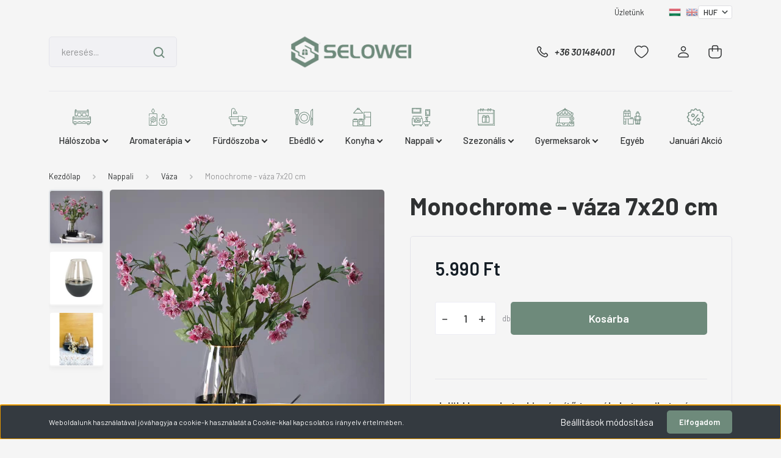

--- FILE ---
content_type: text/html; charset=UTF-8
request_url: https://selowei.hu/kicsi-szurke-disz-csikos-galvanizalt-vaza-634
body_size: 51086
content:
<!DOCTYPE html>
<html lang="hu" dir="ltr">
<head>
    <title>Monochrome - váza 7x20 cm - Selowei.hu</title>
    <meta charset="utf-8">
    <meta name="description" content="Monochrome - váza 7x20 cm termékünk most 5.990 Ft-os áron elérhető. Vásárolj kényelmesen és biztonságosan webáruházunkból, akár percek alatt!">
    <meta name="robots" content="index, follow">
    <link rel="image_src" href="https://seloweiwebshop.cdn.shoprenter.hu/custom/seloweiwebshop/image/data/product/SLVAS1915-2.jpg.webp?lastmod=1719925479.1721725219">
    <meta property="og:title" content="Monochrome - váza 7x20 cm" />
    <meta property="og:type" content="product" />
    <meta property="og:url" content="https://selowei.hu/kicsi-szurke-disz-csikos-galvanizalt-vaza-634" />
    <meta property="og:image" content="https://seloweiwebshop.cdn.shoprenter.hu/custom/seloweiwebshop/image/cache/w1910h1000q100/product/SLVAS1915-2.jpg.webp?lastmod=1719925479.1721725219" />
    <meta property="og:description" content="Selowei felül világos szürke, középen dísz csíkkal elválasztott, alul matt fekete skandináv galvanizált üveg váza, egyedi módszerrel kézzel fújt üvegből csinálják.A felső része 7cm széles átmérőjű, 20cm magas váza, ami..." />
    <link href="https://seloweiwebshop.cdn.shoprenter.hu/custom/seloweiwebshop/image/data/madrid2024/logo/logo-at.png?lastmod=1720697886.1721725219" rel="icon" />
    <link href="https://seloweiwebshop.cdn.shoprenter.hu/custom/seloweiwebshop/image/data/madrid2024/logo/logo-at.png?lastmod=1720697886.1721725219" rel="apple-touch-icon" />
    <base href="https://selowei.hu:443" />
    <meta name="google-site-verification" content="8sv6IEIuMg2Gst2auUsCvRp-Q5ib4lui-ptQbKF33Hw" />

    <meta name="viewport" content="width=device-width, initial-scale=1, maximum-scale=1, user-scalable=0">
            <link href="https://selowei.hu/kicsi-szurke-disz-csikos-galvanizalt-vaza-634" rel="canonical">
    
            
                <link rel="preconnect" href="https://fonts.gstatic.com" />
    <link rel="preload" as="style" href="https://fonts.googleapis.com/css2?family=Barlow:ital,wght@0,300;0,400;0,500;0,600;0,700;1,300;1,400;1,500;1,600;1,700&display=swap" />
    <link rel="stylesheet" href="https://fonts.googleapis.com/css2?family=Barlow:ital,wght@0,300;0,400;0,500;0,600;0,700;1,300;1,400;1,500;1,600;1,700&display=swap" media="print" onload="this.media='all'" />
    <noscript>
        <link rel="stylesheet" href="https://fonts.googleapis.com/css2?family=Barlow:ital,wght@0,300;0,400;0,500;0,600;0,700;1,300;1,400;1,500;1,600;1,700&display=swap" />
    </noscript>
    <link href="https://cdnjs.cloudflare.com/ajax/libs/fancybox/3.5.7/jquery.fancybox.min.css" rel="stylesheet" media="print" onload="this.media='all'"/>

            <link rel="stylesheet" href="https://seloweiwebshop.cdn.shoprenter.hu/custom/seloweiwebshop/catalog/view/theme/madrid_furniture/style/1767723329.1689691390.1721726314.1721725210.css?v=null.1721725219" media="all">
        <script>
        window.nonProductQuality = 100;
    </script>
    <script src="https://seloweiwebshop.cdn.shoprenter.hu/catalog/view/javascript/jquery/jquery-1.10.2.min.js?v=1484139539"></script>

                
        
    
    <!-- Header JavaScript codes -->
            <script src="https://seloweiwebshop.cdn.shoprenter.hu/web/compiled/js/base.js?v=1769069092"></script>
                    <script src="https://seloweiwebshop.cdn.shoprenter.hu/web/compiled/js/countdown.js?v=1769069092"></script>
                    <script src="https://seloweiwebshop.cdn.shoprenter.hu/web/compiled/js/productreview.js?v=1769069092"></script>
                    <script src="https://seloweiwebshop.cdn.shoprenter.hu/web/compiled/js/before_starter2_head.js?v=1769069092"></script>
                    <script src="https://seloweiwebshop.cdn.shoprenter.hu/web/compiled/js/before_starter2_productpage.js?v=1769069092"></script>
                    <script src="https://seloweiwebshop.cdn.shoprenter.hu/web/compiled/js/nanobar.js?v=1769069092"></script>
                    <!-- Header jQuery onLoad scripts -->
    <script>window.countdownFormat='%D:%H:%M:%S';var BASEURL='https://selowei.hu';Currency={"symbol_left":"","symbol_right":" Ft","decimal_place":0,"decimal_point":",","thousand_point":".","currency":"HUF","value":1};var ShopRenter=ShopRenter||{};ShopRenter.product={"id":634,"sku":"SLVAS1915","currency":"HUF","unitName":"db","price":5990,"name":"Monochrome - v\u00e1za 7x20 cm","brand":"","currentVariant":[],"parent":{"id":634,"sku":"SLVAS1915","unitName":"db","price":5990,"name":"Monochrome - v\u00e1za 7x20 cm"}};$(document).ready(function(){});$(window).load(function(){var init_relatedproducts_Scroller=function(){$("#relatedproducts .aurora-scroll-click-mode").each(function(){var max=0;$(this).find($(".list_prouctname")).each(function(){var h=$(this).height();max=h>max?h:max;});$(this).find($(".list_prouctname")).each(function(){$(this).height(max);});});$("#relatedproducts .aurora-scroll-click-mode").auroraScroll({autoMode:"click",frameRate:60,speed:2.5,direction:-1,elementClass:"product-snapshot",pauseAfter:false,horizontal:true,visible:1,arrowsPosition:1},function(){initAurora();});}
init_relatedproducts_Scroller();var init_boughtwith_Scroller=function(){$("#boughtwith .aurora-scroll-click-mode").each(function(){var max=0;$(this).find($(".list_prouctname")).each(function(){var h=$(this).height();max=h>max?h:max;});$(this).find($(".list_prouctname")).each(function(){$(this).height(max);});});$("#boughtwith .aurora-scroll-click-mode").auroraScroll({autoMode:"click",frameRate:60,speed:2.5,direction:-1,elementClass:"product-snapshot",pauseAfter:false,horizontal:true,visible:1,arrowsPosition:1},function(){initAurora();});}
init_boughtwith_Scroller();});</script><script src="https://seloweiwebshop.cdn.shoprenter.hu/web/compiled/js/vue/manifest.bundle.js?v=1769069090"></script><script>var ShopRenter=ShopRenter||{};ShopRenter.onCartUpdate=function(callable){document.addEventListener('cartChanged',callable)};ShopRenter.onItemAdd=function(callable){document.addEventListener('AddToCart',callable)};ShopRenter.onItemDelete=function(callable){document.addEventListener('deleteCart',callable)};ShopRenter.onSearchResultViewed=function(callable){document.addEventListener('AuroraSearchResultViewed',callable)};ShopRenter.onSubscribedForNewsletter=function(callable){document.addEventListener('AuroraSubscribedForNewsletter',callable)};ShopRenter.onCheckoutInitiated=function(callable){document.addEventListener('AuroraCheckoutInitiated',callable)};ShopRenter.onCheckoutShippingInfoAdded=function(callable){document.addEventListener('AuroraCheckoutShippingInfoAdded',callable)};ShopRenter.onCheckoutPaymentInfoAdded=function(callable){document.addEventListener('AuroraCheckoutPaymentInfoAdded',callable)};ShopRenter.onCheckoutOrderConfirmed=function(callable){document.addEventListener('AuroraCheckoutOrderConfirmed',callable)};ShopRenter.onCheckoutOrderPaid=function(callable){document.addEventListener('AuroraOrderPaid',callable)};ShopRenter.onCheckoutOrderPaidUnsuccessful=function(callable){document.addEventListener('AuroraOrderPaidUnsuccessful',callable)};ShopRenter.onProductPageViewed=function(callable){document.addEventListener('AuroraProductPageViewed',callable)};ShopRenter.onMarketingConsentChanged=function(callable){document.addEventListener('AuroraMarketingConsentChanged',callable)};ShopRenter.onCustomerRegistered=function(callable){document.addEventListener('AuroraCustomerRegistered',callable)};ShopRenter.onCustomerLoggedIn=function(callable){document.addEventListener('AuroraCustomerLoggedIn',callable)};ShopRenter.onCustomerUpdated=function(callable){document.addEventListener('AuroraCustomerUpdated',callable)};ShopRenter.onCartPageViewed=function(callable){document.addEventListener('AuroraCartPageViewed',callable)};ShopRenter.customer={"userId":0,"userClientIP":"18.218.178.121","userGroupId":6,"customerGroupTaxMode":"gross","customerGroupPriceMode":"only_gross","email":"","phoneNumber":"","name":{"firstName":"","lastName":""}};ShopRenter.theme={"name":"madrid_furniture","family":"madrid","parent":""};ShopRenter.shop={"name":"seloweiwebshop","locale":"hu","currency":{"code":"HUF","rate":1},"domain":"seloweiwebshop.myshoprenter.hu"};ShopRenter.page={"route":"product\/product","queryString":"kicsi-szurke-disz-csikos-galvanizalt-vaza-634"};ShopRenter.formSubmit=function(form,callback){callback();};let loadedAsyncScriptCount=0;function asyncScriptLoaded(position){loadedAsyncScriptCount++;if(position==='body'){if(document.querySelectorAll('.async-script-tag').length===loadedAsyncScriptCount){if(/complete|interactive|loaded/.test(document.readyState)){document.dispatchEvent(new CustomEvent('asyncScriptsLoaded',{}));}else{document.addEventListener('DOMContentLoaded',()=>{document.dispatchEvent(new CustomEvent('asyncScriptsLoaded',{}));});}}}}</script><script type="text/javascript"async class="async-script-tag"onload="asyncScriptLoaded('header')"src="https://static2.rapidsearch.dev/resultpage.js?shop=seloweiwebshop.shoprenter.hu"></script><script type="text/javascript"async class="async-script-tag"onload="asyncScriptLoaded('header')"src="https://frontend.embedi.hu/shoprenter/60593c0520587d74eadc200e/platform.js"></script><script type="text/javascript"async class="async-script-tag"onload="asyncScriptLoaded('header')"src="https://utanvet-ellenor.hu/api/v1/shoprenter/utanvet-ellenor.js"></script><script type="text/javascript"src="https://seloweiwebshop.cdn.shoprenter.hu/web/compiled/js/vue/customerEventDispatcher.bundle.js?v=1769069090"></script>                
            
            <script>window.dataLayer=window.dataLayer||[];function gtag(){dataLayer.push(arguments)};var ShopRenter=ShopRenter||{};ShopRenter.config=ShopRenter.config||{};ShopRenter.config.googleConsentModeDefaultValue="denied";</script>                        <script type="text/javascript" src="https://seloweiwebshop.cdn.shoprenter.hu/web/compiled/js/vue/googleConsentMode.bundle.js?v=1769069090"></script>

            <!-- Facebook Pixel Code -->
<script>
!function(f,b,e,v,n,t,s)
{if(f.fbq)return;n=f.fbq=function(){n.callMethod?
n.callMethod.apply(n,arguments):n.queue.push(arguments)};
if(!f._fbq)f._fbq=n;n.push=n;n.loaded=!0;n.version='2.0';
n.queue=[];t=b.createElement(e);t.async=!0;
t.src=v;s=b.getElementsByTagName(e)[0];
s.parentNode.insertBefore(t,s)}(window, document,'script',
'https://connect.facebook.net/en_US/fbevents.js');
fbq('consent', 'revoke');
fbq('init', '277832847032076');
fbq('track', 'PageView');
document.addEventListener('AuroraProductPageViewed', function(auroraEvent) {
                    fbq('track', 'ViewContent', {
                        content_type: 'product',
                        content_ids: [auroraEvent.detail.product.id.toString()],
                        value: parseFloat(auroraEvent.detail.product.grossUnitPrice),
                        currency: auroraEvent.detail.product.currency
                    }, {
                        eventID: auroraEvent.detail.event.id
                    });
                });
document.addEventListener('AuroraAddedToCart', function(auroraEvent) {
    var fbpId = [];
    var fbpValue = 0;
    var fbpCurrency = '';

    auroraEvent.detail.products.forEach(function(item) {
        fbpValue += parseFloat(item.grossUnitPrice) * item.quantity;
        fbpId.push(item.id);
        fbpCurrency = item.currency;
    });


    fbq('track', 'AddToCart', {
        content_ids: fbpId,
        content_type: 'product',
        value: fbpValue,
        currency: fbpCurrency
    }, {
        eventID: auroraEvent.detail.event.id
    });
})
window.addEventListener('AuroraMarketingCookie.Changed', function(event) {
            let consentStatus = event.detail.isAccepted ? 'grant' : 'revoke';
            if (typeof fbq === 'function') {
                fbq('consent', consentStatus);
            }
        });
</script>
<noscript><img height="1" width="1" style="display:none"
src="https://www.facebook.com/tr?id=277832847032076&ev=PageView&noscript=1"
/></noscript>
<!-- End Facebook Pixel Code -->
            <!-- Google Tag Manager -->
<script>(function(w,d,s,l,i){w[l]=w[l]||[];w[l].push({'gtm.start':
new Date().getTime(),event:'gtm.js'});var f=d.getElementsByTagName(s)[0],
j=d.createElement(s),dl=l!='dataLayer'?'&l='+l:'';j.async=true;j.src=
'https://www.googletagmanager.com/gtm.js?id='+i+dl;f.parentNode.insertBefore(j,f);
})(window,document,'script','dataLayer','GTM-WLCJF4Q');</script>
<!-- End Google Tag Manager -->
            <!-- Global site tag (gtag.js) - Google Ads: 415161734 -->
<script async src="https://www.googletagmanager.com/gtag/js?id=AW-415161734"></script>
<script>
  window.dataLayer = window.dataLayer || [];
  function gtag(){dataLayer.push(arguments);}
  gtag('js', new Date());

  gtag('config', 'AW-415161734');
</script>

            
                <!--Global site tag(gtag.js)--><script async src="https://www.googletagmanager.com/gtag/js?id=G-TRLTHGKL4F"></script><script>window.dataLayer=window.dataLayer||[];function gtag(){dataLayer.push(arguments);}
gtag('js',new Date());gtag('config','G-TRLTHGKL4F');gtag('config','AW-415161734',{"allow_enhanced_conversions":true});</script>                                <script type="text/javascript" src="https://seloweiwebshop.cdn.shoprenter.hu/web/compiled/js/vue/GA4EventSender.bundle.js?v=1769069090"></script>

    
    
</head>

    
<body id="body" class="page-body product-page-body show-quantity-in-module madrid_furniture-body desktop-device-body horizontal-category-menu " role="document">
<script>ShopRenter.theme.breakpoints={'xs':0,'sm':576,'md':768,'lg':992,'xl':1200,'xxl':1400}</script><!--Google Tag Manager(noscript)--><!--Google<!--End Google Tag Manager(noscript)--><div id="fb-root"></div><script>(function(d,s,id){var js,fjs=d.getElementsByTagName(s)[0];if(d.getElementById(id))return;js=d.createElement(s);js.id=id;js.src="//connect.facebook.net/hu_HU/sdk/xfbml.customerchat.js#xfbml=1&version=v2.12&autoLogAppEvents=1";fjs.parentNode.insertBefore(js,fjs);}(document,"script","facebook-jssdk"));</script>
                    

<!-- cached --><div class="Fixed nanobar bg-dark js-nanobar-first-login">
    <div class="container nanobar-container">
        <div class="row flex-column flex-sm-row">
            <div class="col-12 col-sm-6 col-lg-8 nanobar-text-cookies align-self-center text-sm-left">
                Weboldalunk használatával jóváhagyja a cookie-k használatát a Cookie-kkal kapcsolatos irányelv értelmében.
            </div>
            <div class="col-12 col-sm-6 col-lg-4 nanobar-buttons m-sm-0 text-center text-sm-right">
                <a href="#" class="btn btn-link nanobar-settings-button js-nanobar-settings-button">
                    Beállítások módosítása
                </a>
                <a href="#" class="btn btn-primary nanobar-btn js-nanobar-close-cookies" data-button-save-text="Beállítások mentése">
                    Elfogadom
                </a>
            </div>
        </div>
        <div class="nanobar-cookies js-nanobar-cookies flex-column flex-sm-row text-left pt-3 mt-3" style="display: none;">
            <div class="form-check pt-2 pb-2 pr-2 mb-0">
                <input class="form-check-input" type="checkbox" name="required_cookies" disabled checked />
                <label class="form-check-label">
                    Szükséges cookie-k
                    <div class="cookies-help-text text-muted">
                        Ezek a cookie-k segítenek abban, hogy a webáruház használható és működőképes legyen.
                    </div>
                </label>
            </div>
            <div class="form-check pt-2 pb-2 pr-2 mb-0">
                <input class="form-check-input js-nanobar-marketing-cookies" type="checkbox" name="marketing_cookies"
                         checked />
                <label class="form-check-label">
                    Marketing cookie-k
                    <div class="cookies-help-text text-muted">
                        Ezeket a cookie-k segítenek abban, hogy az érdeklődési körödnek megfelelő reklámokat és termékeket jelenítsük meg a webáruházban.
                    </div>
                </label>
            </div>
        </div>
    </div>
</div>

<script>
    (function ($) {
        $(document).ready(function () {
            new AuroraNanobar.FirstLogNanobarCheckbox(jQuery('.js-nanobar-first-login'), 'bottom');
        });
    })(jQuery);
</script>
<!-- /cached -->
<!-- cached --><div class="Fixed nanobar bg-dark js-nanobar-free-shipping">
    <div class="container nanobar-container">
        <button type="button" class="close js-nanobar-close" aria-label="Close">
            <span aria-hidden="true">&times;</span>
        </button>
        <div class="nanobar-text px-3"></div>
    </div>
</div>

<script>$(document).ready(function(){document.nanobarInstance=new AuroraNanobar.FreeShippingNanobar($('.js-nanobar-free-shipping'),'bottom','0','','1');});</script><!-- /cached -->
                <!-- page-wrap -->

                <div class="page-wrap">
                                                

    <header class="sticky-head">
        <div class="sticky-head-inner">
                    <div class="header-top-line">
                <div class="container">
                    <div class="header-top d-flex justify-content-end">
                        <!-- cached -->
    <ul class="nav headermenu-list">
                    <li class="nav-item">
                <a href="https://selowei.hu/uzlet-33"
                   target="_self"
                   class="nav-link "
                    title="Üzletünk"
                >
                    Üzletünk
                </a>
                            </li>
            </ul>
            <script>$(function(){if($(window).width()>992){window.addEventListener('load',function(){var menu_triggers=document.querySelectorAll('.headermenu-list li.dropdown > a');for(var i=0;i<menu_triggers.length;i++){menu_triggers[i].addEventListener('focus',function(e){for(var j=0;j<menu_triggers.length;j++){menu_triggers[j].parentNode.classList.remove('focus');}
this.parentNode.classList.add('focus');},false);menu_triggers[i].addEventListener('touchend',function(e){if(!this.parentNode.classList.contains('focus')){e.preventDefault();e.target.focus();}},false);}},false);}});</script>    <!-- /cached -->
                        <!-- cached -->


                    
        <div id="languageselect" class="module content-module header-position hide-top languageselect-module" >
                                    <div class="module-body">
                        <form action="/" method="post" enctype="multipart/form-data" id="language-form">
            <div class="d-flex justify-content-lg-between language-items-row">
                                                            <div class="language-icon active cursor-pointer language-data" data-langcode="hu">
                    <img class="language-change" src="https://seloweiwebshop.cdn.shoprenter.hu/catalog/view/theme/default/image/flags/HU.png?v=null.1721725219" alt="Hungarian" style="width: 30px; height: 30px;"/>
                </div>
                                <div class="language-icon cursor-pointer language-data" data-langcode="en">
                    <img class="language-change" src="https://seloweiwebshop.cdn.shoprenter.hu/catalog/view/theme/default/image/flags/EN.png?v=null.1721725219" alt="English" style="width: 30px; height: 30px;"/>
                </div>
                                <input type="hidden" value="" name="language_code"/>
                        </div>
            <script>$(window).load(function(){$('.language-change').one('click',function(){var language_code=$(this).parent('.language-data').data('langcode');$('input[name="language_code"]').attr('value',language_code);$('#language-form').submit();});});</script>        </form>
            </div>
            </div>
    
    <!-- /cached -->
                        <!-- cached -->


                    
        <div id="currenciesselect" class="module content-module header-position hide-top currenciesselect-module" >
                                    <div class="module-body">
                        <form action="/" method="post" enctype="multipart/form-data">
            <select class="form-control form-control-sm currencieselect-select" name="currency_id" onchange="this.form.submit()">
                                    <option
                        value="HUF" selected="selected">
                        HUF
                    </option>
                            </select>
        </form>
            </div>
            </div>
    
    <!-- /cached -->
                    </div>
                </div>
            </div>
            <div class="header-middle-line logo-center-design">
                <div class="container">
                    <div class="header-middle">
                        <nav class="navbar navbar-expand-lg">
                            <button id="js-hamburger-icon" class="d-flex d-lg-none" title="Menü">
                                <div class="hamburger-icon position-relative">
                                    <div class="hamburger-icon-line position-absolute line-1"></div>
                                    <div class="hamburger-icon-line position-absolute line-3"></div>
                                </div>
                            </button>
                                                            
<div class="dropdown search-module d-flex">
    <div class="input-group">
        <input class="form-control disableAutocomplete" type="text" placeholder="keresés..." value=""
               id="filter_keyword" 
               onclick="this.value=(this.value==this.defaultValue)?'':this.value;"/>
        <div class="input-group-append">
            <button title="Keresés" class="btn btn-link" onclick="moduleSearch();">
                <svg width="19" height="18" viewBox="0 0 19 18" fill="none" xmlns="http://www.w3.org/2000/svg">
    <path d="M17.4492 17L13.4492 13M8.47698 15.0555C4.59557 15.0555 1.44922 11.9092 1.44922 8.02776C1.44922 4.14635 4.59557 1 8.47698 1C12.3584 1 15.5047 4.14635 15.5047 8.02776C15.5047 11.9092 12.3584 15.0555 8.47698 15.0555Z" stroke="currentColor" stroke-width="2" stroke-linecap="round" stroke-linejoin="round"/>
</svg>

            </button>
        </div>
    </div>

    <input type="hidden" id="filter_description" value="1"/>
    <input type="hidden" id="search_shopname" value="seloweiwebshop"/>
    <div id="results" class="dropdown-menu search-results p-0"></div>
</div>



                                <!-- cached -->
    <a class="navbar-brand" href="/"><img style="border: 0; max-width: 440px;" src="https://seloweiwebshop.cdn.shoprenter.hu/custom/seloweiwebshop/image/cache/w440h201m00/madrid2024/logoatlatszo1.png?v=1721725311" title="Selowei" alt="Selowei" /></a>

<!-- /cached -->
                                                                                    <a class="nav-link header-phone-box header-middle-right-link d-none d-lg-flex" href="tel:+36 301484001">
                                <svg width="24" height="24" viewBox="0 0 24 24" fill="none" xmlns="http://www.w3.org/2000/svg">
    <path fill-rule="evenodd" clip-rule="evenodd" d="M10.8561 13.1444C9.68615 11.9744 8.80415 10.6644 8.21815 9.33536C8.09415 9.05436 8.16715 8.72536 8.38415 8.50836L9.20315 7.69036C9.87415 7.01936 9.87415 6.07036 9.28815 5.48436L8.11415 4.31036C7.33315 3.52936 6.06715 3.52936 5.28615 4.31036L4.63415 4.96236C3.89315 5.70336 3.58415 6.77236 3.78415 7.83236C4.27815 10.4454 5.79615 13.3064 8.24515 15.7554C10.6941 18.2044 13.5551 19.7224 16.1681 20.2164C17.2281 20.4164 18.2971 20.1074 19.0381 19.3664L19.6891 18.7154C20.4701 17.9344 20.4701 16.6684 19.6891 15.8874L18.5161 14.7144C17.9301 14.1284 16.9801 14.1284 16.3951 14.7144L15.4921 15.6184C15.2751 15.8354 14.9461 15.9084 14.6651 15.7844C13.3361 15.1974 12.0261 14.3144 10.8561 13.1444Z" stroke="currentColor" stroke-width="1.5" stroke-linecap="round" stroke-linejoin="round"/>
</svg>

                                +36 301484001
                            </a>
                                                                                    <div id="js-wishlist-module-wrapper">
                                <hx:include src="/_fragment?_path=_format%3Dhtml%26_locale%3Den%26_controller%3Dmodule%252Fwishlist&amp;_hash=m4PVkSTVb%2FolJEVMzoxWzjPkOkqw7PoA0IPznoQZRq0%3D"></hx:include>
                            </div>
                                                        <!-- cached -->
    <ul class="nav login-list">
                    <li class="nav-item">
                <a class="nav-link header-middle-right-link" href="index.php?route=account/login" title="Belépés / Regisztráció">
                    <span class="header-user-icon">
                        <svg width="18" height="20" viewBox="0 0 18 20" fill="none" xmlns="http://www.w3.org/2000/svg">
    <path fill-rule="evenodd" clip-rule="evenodd" d="M11.4749 2.52513C12.8417 3.89197 12.8417 6.10804 11.4749 7.47488C10.1081 8.84172 7.89199 8.84172 6.52515 7.47488C5.15831 6.10804 5.15831 3.89197 6.52515 2.52513C7.89199 1.15829 10.1081 1.15829 11.4749 2.52513Z" stroke="currentColor" stroke-width="1.5" stroke-linecap="round" stroke-linejoin="round"/>
    <path fill-rule="evenodd" clip-rule="evenodd" d="M1 16.5V17.5C1 18.052 1.448 18.5 2 18.5H16C16.552 18.5 17 18.052 17 17.5V16.5C17 13.474 13.048 11.508 9 11.508C4.952 11.508 1 13.474 1 16.5Z" stroke="currentColor" stroke-width="1.5" stroke-linecap="round" stroke-linejoin="round"/>
</svg>

                    </span>
                </a>
            </li>
            </ul>
<!-- /cached -->
                            <div id="header-cart-wrapper">
                                <div id="js-cart">
                                    <hx:include src="/_fragment?_path=_format%3Dhtml%26_locale%3Den%26_controller%3Dmodule%252Fcart&amp;_hash=BwEXs%2F7g23dTkoFzNaTD80rvMf4ceSiYq6KT2TJG5Z8%3D"></hx:include>
                                </div>
                            </div>
                        </nav>
                    </div>
                </div>
            </div>
            <div class="header-bottom-line d-none d-lg-block">
                <div class="container">
                    


                    
            <div id="module_category_wrapper" class="module-category-wrapper">
        <div id="category" class="module content-module header-position category-module" >
                    <div class="module-head">
                        <div class="module-head-title">Kategóriák / Termékek</div>
        </div>
            <div class="module-body">
                    <div id="category-nav">
        

    <ul class="nav nav-pills category category-menu sf-menu sf-horizontal cached">
        <li id="cat_157" class="nav-item item category-list module-list parent even">
    <a href="https://selowei.hu/haloszobakiegeszitok" class="nav-link">
                                    <img
    src='https://seloweiwebshop.cdn.shoprenter.hu/custom/seloweiwebshop/image/cache/w30h30q100/madrid2024/piktogramok/halo.svg?lastmod=0.1721725219'

    
            width="30"
    
            height="30"
    
    
    
    alt="Hálószoba"

    
    
    />

                <span>Hálószoba</span>
    </a>
            <ul class="nav flex-column children"><li id="cat_166" class="nav-item item category-list module-list parent even">
    <a href="https://selowei.hu/haloszobakiegeszitok/agynemu" class="nav-link">
                <span>Ágynemű</span>
    </a>
            <ul class="nav flex-column children"><li id="cat_234" class="nav-item item category-list module-list even">
    <a href="https://selowei.hu/haloszobakiegeszitok/agynemu/3-reszes-agynemuhuzat-234" class="nav-link">
                <span>3 Részes Ágyneműhuzat</span>
    </a>
    </li><li id="cat_389" class="nav-item item category-list module-list odd">
    <a href="https://selowei.hu/haloszobakiegeszitok/agynemu/3-reszes-pluss-agynemuhuzat-389" class="nav-link">
                <span>3 Részes Plüss Ágyneműhuzat</span>
    </a>
    </li><li id="cat_233" class="nav-item item category-list module-list even">
    <a href="https://selowei.hu/haloszobakiegeszitok/agynemu/6-reszes-agynemuhuzat-233" class="nav-link">
                <span>6 Részes Ágyneműhuzat</span>
    </a>
    </li><li id="cat_388" class="nav-item item category-list module-list odd">
    <a href="https://selowei.hu/haloszobakiegeszitok/agynemu/6-reszes-paros-agynemuhuzat-388" class="nav-link">
                <span>6 részes Páros Ágyneműhuzat </span>
    </a>
    </li><li id="cat_235" class="nav-item item category-list module-list even">
    <a href="https://selowei.hu/haloszobakiegeszitok/agynemu/7-reszes-agynemuhuzat-235" class="nav-link">
                <span>7 Részes Ágyneműhuzat</span>
    </a>
    </li><li id="cat_194" class="nav-item item category-list module-list parent odd">
    <a href="https://selowei.hu/haloszobakiegeszitok/agynemu/lepedo-194" class="nav-link">
                <span>Lepedő</span>
    </a>
            <ul class="nav flex-column children"><li id="cat_306" class="nav-item item category-list module-list even">
    <a href="https://selowei.hu/haloszobakiegeszitok/agynemu/lepedo-194/gumi-nelkuli-lepedo-180x220-cm-306" class="nav-link">
                <span>Gumi nélküli lepedő  220x240 cm</span>
    </a>
    </li><li id="cat_300" class="nav-item item category-list module-list odd">
    <a href="https://selowei.hu/haloszobakiegeszitok/agynemu/lepedo-194/gumi-nelkuli-lepedo-140x220-cm-300" class="nav-link">
                <span>Gumi nélküli lepedő 140x220 cm</span>
    </a>
    </li><li id="cat_305" class="nav-item item category-list module-list even">
    <a href="https://selowei.hu/haloszobakiegeszitok/agynemu/lepedo-194/gumi-nelkuli-lepedo-180x220-cm-305" class="nav-link">
                <span>Gumi nélküli lepedő 180x220 cm</span>
    </a>
    </li><li id="cat_302" class="nav-item item category-list module-list odd">
    <a href="https://selowei.hu/haloszobakiegeszitok/agynemu/lepedo-194/gumi-nelkuli-lepedo-160x220-cm-302" class="nav-link">
                <span>Gumi nélküli lepedő 160x220 cm</span>
    </a>
    </li><li id="cat_268" class="nav-item item category-list module-list even">
    <a href="https://selowei.hu/haloszobakiegeszitok/agynemu/lepedo-194/gumis-lepedo-180x200-cm-268" class="nav-link">
                <span>Gumis lepedő 180x200 cm</span>
    </a>
    </li></ul>
    </li><li id="cat_193" class="nav-item item category-list module-list even">
    <a href="https://selowei.hu/haloszobakiegeszitok/agynemu/agynemuhuzat" class="nav-link">
                <span>Paplanhuzat</span>
    </a>
    </li><li id="cat_196" class="nav-item item category-list module-list odd">
    <a href="https://selowei.hu/haloszobakiegeszitok/agynemu/parnahuzat" class="nav-link">
                <span>Párnahuzat</span>
    </a>
    </li></ul>
    </li><li id="cat_167" class="nav-item item category-list module-list parent odd">
    <a href="https://selowei.hu/haloszobakiegeszitok/agytakaro" class="nav-link">
                <span>Ágytakaró</span>
    </a>
            <ul class="nav flex-column children"><li id="cat_253" class="nav-item item category-list module-list even">
    <a href="https://selowei.hu/haloszobakiegeszitok/agytakaro/agytakaro-150x200-cm-253" class="nav-link">
                <span>Ágytakaró  150x200CM</span>
    </a>
    </li><li id="cat_334" class="nav-item item category-list module-list odd">
    <a href="https://selowei.hu/haloszobakiegeszitok/agytakaro/agytakaro-180x200cm-334" class="nav-link">
                <span>Ágytakaró 180X200CM</span>
    </a>
    </li><li id="cat_251" class="nav-item item category-list module-list even">
    <a href="https://selowei.hu/haloszobakiegeszitok/agytakaro/agytakaro-200x230cm-251" class="nav-link">
                <span>Ágytakaró 200x230CM</span>
    </a>
    </li></ul>
    </li><li id="cat_232" class="nav-item item category-list module-list even">
    <a href="https://selowei.hu/haloszobakiegeszitok/haloszoba-kiegeszitok-diszparna-232" class="nav-link">
                <span>Díszpárnahuzat</span>
    </a>
    </li><li id="cat_247" class="nav-item item category-list module-list odd">
    <a href="https://selowei.hu/haloszobakiegeszitok/parnak-247" class="nav-link">
                <span>Párnák</span>
    </a>
    </li></ul>
    </li><li id="cat_158" class="nav-item item category-list module-list parent odd">
    <a href="https://selowei.hu/aromaterapiaskiegeszitok" class="nav-link">
                                    <img
    src='https://seloweiwebshop.cdn.shoprenter.hu/custom/seloweiwebshop/image/cache/w30h30q100/madrid2024/piktogramok/aroma1.svg?lastmod=0.1721725219'

    
            width="30"
    
            height="30"
    
    
    
    alt="Aromaterápia"

    
    
    />

                <span>Aromaterápia</span>
    </a>
            <ul class="nav flex-column children"><li id="cat_353" class="nav-item item category-list module-list even">
    <a href="https://selowei.hu/aromaterapiaskiegeszitok/aromalampa-353" class="nav-link">
                <span>Aromalámpa</span>
    </a>
    </li><li id="cat_173" class="nav-item item category-list module-list odd">
    <a href="https://selowei.hu/aromaterapiaskiegeszitok/illatositott-gyertya" class="nav-link">
                <span>Illatosított gyertya</span>
    </a>
    </li><li id="cat_172" class="nav-item item category-list module-list even">
    <a href="https://selowei.hu/aromaterapiaskiegeszitok/nadpalcas-illatosito-diffuzor" class="nav-link">
                <span>Nádpálcás illatosító diffúzor</span>
    </a>
    </li></ul>
    </li><li id="cat_189" class="nav-item item category-list module-list parent even">
    <a href="https://selowei.hu/furdoszobai-kiegeszitok" class="nav-link">
                                    <img
    src='https://seloweiwebshop.cdn.shoprenter.hu/custom/seloweiwebshop/image/cache/w30h30q100/madrid2024/piktogramok/furdo.svg?lastmod=0.1721725219'

    
            width="30"
    
            height="30"
    
    
    
    alt=" Fürdőszoba"

    
    
    />

                <span> Fürdőszoba</span>
    </a>
            <ul class="nav flex-column children"><li id="cat_224" class="nav-item item category-list module-list even">
    <a href="https://selowei.hu/furdoszobai-kiegeszitok/fogkefe-tarto" class="nav-link">
                <span>Fogkefe tartó</span>
    </a>
    </li><li id="cat_188" class="nav-item item category-list module-list odd">
    <a href="https://selowei.hu/furdoszobai-kiegeszitok/furdoszobai-textiliak" class="nav-link">
                <span>Fürdőszobai textiliák</span>
    </a>
    </li><li id="cat_221" class="nav-item item category-list module-list even">
    <a href="https://selowei.hu/furdoszobai-kiegeszitok/szappanadagolo" class="nav-link">
                <span>Szappanadagoló</span>
    </a>
    </li><li id="cat_225" class="nav-item item category-list module-list odd">
    <a href="https://selowei.hu/furdoszobai-kiegeszitok/szappantarto" class="nav-link">
                <span>Szappantartó</span>
    </a>
    </li><li id="cat_230" class="nav-item item category-list module-list even">
    <a href="https://selowei.hu/furdoszobai-kiegeszitok/wc-kefe-230" class="nav-link">
                <span>WC kefe</span>
    </a>
    </li><li id="cat_283" class="nav-item item category-list module-list odd">
    <a href="https://selowei.hu/furdoszobai-kiegeszitok/neszeszer-283" class="nav-link">
                <span>Neszeszer, kozmetikai táska</span>
    </a>
    </li><li id="cat_288" class="nav-item item category-list module-list even">
    <a href="https://selowei.hu/furdoszobai-kiegeszitok/szonyegek-kadkilepok-288" class="nav-link">
                <span>Szőnyegek, kádkilépők</span>
    </a>
    </li></ul>
    </li><li id="cat_159" class="nav-item item category-list module-list parent odd">
    <a href="https://selowei.hu/ebedlo" class="nav-link">
                                    <img
    src='https://seloweiwebshop.cdn.shoprenter.hu/custom/seloweiwebshop/image/cache/w30h30q100/madrid2024/piktogramok/ebedlo.svg?lastmod=0.1721725219'

    
            width="30"
    
            height="30"
    
    
    
    alt="Ebédlő"

    
    
    />

                <span>Ebédlő</span>
    </a>
            <ul class="nav flex-column children"><li id="cat_176" class="nav-item item category-list module-list parent even">
    <a href="https://selowei.hu/ebedlo/etkezoasztali-kiegeszitok" class="nav-link">
                <span>Étkezőasztali Kiegészítők</span>
    </a>
            <ul class="nav flex-column children"><li id="cat_324" class="nav-item item category-list module-list even">
    <a href="https://selowei.hu/ebedlo/etkezoasztali-kiegeszitok/fuszertartok-324" class="nav-link">
                <span>Fűszertartók</span>
    </a>
    </li><li id="cat_382" class="nav-item item category-list module-list odd">
    <a href="https://selowei.hu/ebedlo/etkezoasztali-kiegeszitok/talalok-es-tarolok-382" class="nav-link">
                <span>Tálalók és tárolók</span>
    </a>
    </li><li id="cat_212" class="nav-item item category-list module-list even">
    <a href="https://selowei.hu/ebedlo/etkezoasztali-kiegeszitok/talcak" class="nav-link">
                <span>Tálcák</span>
    </a>
    </li></ul>
    </li><li id="cat_174" class="nav-item item category-list module-list parent odd">
    <a href="https://selowei.hu/ebedlo/talalas" class="nav-link">
                <span>Tálalás</span>
    </a>
            <ul class="nav flex-column children"><li id="cat_205" class="nav-item item category-list module-list even">
    <a href="https://selowei.hu/ebedlo/talalas/borospohar" class="nav-link">
                <span>Borospohár, pezsgőspohár</span>
    </a>
    </li><li id="cat_202" class="nav-item item category-list module-list odd">
    <a href="https://selowei.hu/ebedlo/talalas/bogre" class="nav-link">
                <span>Csésze, bögre</span>
    </a>
    </li><li id="cat_203" class="nav-item item category-list module-list even">
    <a href="https://selowei.hu/ebedlo/talalas/evoeszkoz" class="nav-link">
                <span>Evőeszköz</span>
    </a>
    </li><li id="cat_200" class="nav-item item category-list module-list odd">
    <a href="https://selowei.hu/ebedlo/talalas/tal" class="nav-link">
                <span>Tál</span>
    </a>
    </li><li id="cat_201" class="nav-item item category-list module-list even">
    <a href="https://selowei.hu/ebedlo/talalas/tanyer" class="nav-link">
                <span>Tányér</span>
    </a>
    </li><li id="cat_204" class="nav-item item category-list module-list odd">
    <a href="https://selowei.hu/ebedlo/talalas/pohar" class="nav-link">
                <span>Vizes és long drinkes pohár</span>
    </a>
    </li></ul>
    </li><li id="cat_175" class="nav-item item category-list module-list parent even">
    <a href="https://selowei.hu/ebedlo/terites" class="nav-link">
                <span>Terítés</span>
    </a>
            <ul class="nav flex-column children"><li id="cat_208" class="nav-item item category-list module-list even">
    <a href="https://selowei.hu/ebedlo/terites/alatet" class="nav-link">
                <span>Alátét</span>
    </a>
    </li><li id="cat_313" class="nav-item item category-list module-list odd">
    <a href="https://selowei.hu/ebedlo/terites/asztali-futo-313" class="nav-link">
                <span>Asztali futó</span>
    </a>
    </li><li id="cat_309" class="nav-item item category-list module-list even">
    <a href="https://selowei.hu/ebedlo/terites/asztalkozep-85x85-cm-309" class="nav-link">
                <span>Asztalközép - 85x85 cm</span>
    </a>
    </li><li id="cat_207" class="nav-item item category-list module-list odd">
    <a href="https://selowei.hu/ebedlo/terites/asztalterito" class="nav-link">
                <span>Asztalterítő</span>
    </a>
    </li></ul>
    </li></ul>
    </li><li id="cat_160" class="nav-item item category-list module-list parent even">
    <a href="https://selowei.hu/konyhaikiegeszitok" class="nav-link">
                                    <img
    src='https://seloweiwebshop.cdn.shoprenter.hu/custom/seloweiwebshop/image/cache/w30h30q100/madrid2024/piktogramok/konyha.svg?lastmod=0.1721725219'

    
            width="30"
    
            height="30"
    
    
    
    alt="Konyha"

    
    
    />

                <span>Konyha</span>
    </a>
            <ul class="nav flex-column children"><li id="cat_280" class="nav-item item category-list module-list even">
    <a href="https://selowei.hu/konyhaikiegeszitok/csepegteto-konyhai-allvany-280" class="nav-link">
                <span>Csepegtető, Konyhai állvány</span>
    </a>
    </li><li id="cat_236" class="nav-item item category-list module-list odd">
    <a href="https://selowei.hu/konyhaikiegeszitok/gyumolcsostal-gyumolcskosar" class="nav-link">
                <span>Gyümölcsös tál</span>
    </a>
    </li><li id="cat_217" class="nav-item item category-list module-list even">
    <a href="https://selowei.hu/konyhaikiegeszitok/konyhapolc" class="nav-link">
                <span>Konyhafelszerelés</span>
    </a>
    </li><li id="cat_218" class="nav-item item category-list module-list odd">
    <a href="https://selowei.hu/konyhaikiegeszitok/konyhai-taroloedeny" class="nav-link">
                <span>Konyhai tárolóedény</span>
    </a>
    </li><li id="cat_177" class="nav-item item category-list module-list parent even">
    <a href="https://selowei.hu/konyhaikiegeszitok/konyhai-textiliak" class="nav-link">
                <span>Konyhai textiliák</span>
    </a>
            <ul class="nav flex-column children"><li id="cat_321" class="nav-item item category-list module-list even">
    <a href="https://selowei.hu/konyhaikiegeszitok/konyhai-textiliak/konyharuha-szett-321" class="nav-link">
                <span> Konyharuha szett</span>
    </a>
    </li><li id="cat_215" class="nav-item item category-list module-list odd">
    <a href="https://selowei.hu/konyhaikiegeszitok/konyhai-textiliak/edenyfogo-kesztyu" class="nav-link">
                <span>Edényfogó kesztyű </span>
    </a>
    </li><li id="cat_239" class="nav-item item category-list module-list even">
    <a href="https://selowei.hu/konyhaikiegeszitok/konyhai-textiliak/konyhai-szett-239" class="nav-link">
                <span>Konyhai szett</span>
    </a>
    </li><li id="cat_214" class="nav-item item category-list module-list odd">
    <a href="https://selowei.hu/konyhaikiegeszitok/konyhai-textiliak/koteny" class="nav-link">
                <span>Kötény</span>
    </a>
    </li></ul>
    </li><li id="cat_328" class="nav-item item category-list module-list odd">
    <a href="https://selowei.hu/konyhaikiegeszitok/mugyumolcs-zoldseg-328" class="nav-link">
                <span>Műgyümölcs, zöldség</span>
    </a>
    </li></ul>
    </li><li id="cat_161" class="nav-item item category-list module-list parent odd">
    <a href="https://selowei.hu/nappalikiegeszitok" class="nav-link">
                                    <img
    src='https://seloweiwebshop.cdn.shoprenter.hu/custom/seloweiwebshop/image/cache/w30h30q100/madrid2024/piktogramok/nappali.svg?lastmod=0.1721725219'

    
            width="30"
    
            height="30"
    
    
    
    alt="Nappali"

    
    
    />

                <span>Nappali</span>
    </a>
            <ul class="nav flex-column children"><li id="cat_184" class="nav-item item category-list module-list even">
    <a href="https://selowei.hu/nappalikiegeszitok/asztali-lampa" class="nav-link">
                <span>Álló és asztali lámpák</span>
    </a>
    </li><li id="cat_187" class="nav-item item category-list module-list odd">
    <a href="https://selowei.hu/nappalikiegeszitok/dekoracios-kiegeszito" class="nav-link">
                <span>Dekorációs kiegészítő</span>
    </a>
    </li><li id="cat_181" class="nav-item item category-list module-list even">
    <a href="https://selowei.hu/nappalikiegeszitok/ekszertarto" class="nav-link">
                <span>Ékszertartó dobozok</span>
    </a>
    </li><li id="cat_376" class="nav-item item category-list module-list odd">
    <a href="https://selowei.hu/nappalikiegeszitok/faliora-376" class="nav-link">
                <span>Falióra</span>
    </a>
    </li><li id="cat_185" class="nav-item item category-list module-list even">
    <a href="https://selowei.hu/nappalikiegeszitok/gyertyatarto" class="nav-link">
                <span>Gyertyatartó</span>
    </a>
    </li><li id="cat_183" class="nav-item item category-list module-list odd">
    <a href="https://selowei.hu/nappalikiegeszitok/kepkeret" class="nav-link">
                <span>Képkeret</span>
    </a>
    </li><li id="cat_179" class="nav-item item category-list module-list even">
    <a href="https://selowei.hu/nappalikiegeszitok/muvirag" class="nav-link">
                <span>Művirágok, Műnövények</span>
    </a>
    </li><li id="cat_186" class="nav-item item category-list module-list odd">
    <a href="https://selowei.hu/nappalikiegeszitok/tukor" class="nav-link">
                <span>Tükör</span>
    </a>
    </li><li id="cat_180" class="nav-item item category-list module-list even">
    <a href="https://selowei.hu/nappalikiegeszitok/vaza" class="nav-link">
                <span>Váza</span>
    </a>
    </li></ul>
    </li><li id="cat_163" class="nav-item item category-list module-list parent even">
    <a href="https://selowei.hu/szezonaliskiegeszitok" class="nav-link">
                                    <img
    src='https://seloweiwebshop.cdn.shoprenter.hu/custom/seloweiwebshop/image/cache/w30h30q100/madrid2024/piktogramok/szezonalis.svg?lastmod=0.1721725219'

    
            width="30"
    
            height="30"
    
    
    
    alt="Szezonális"

    
    
    />

                <span>Szezonális</span>
    </a>
            <ul class="nav flex-column children"><li id="cat_336" class="nav-item item category-list module-list even">
    <a href="https://selowei.hu/szezonaliskiegeszitok/halloween-336" class="nav-link">
                <span>Halloween </span>
    </a>
    </li><li id="cat_355" class="nav-item item category-list module-list odd">
    <a href="https://selowei.hu/szezonaliskiegeszitok/husvet-355" class="nav-link">
                <span>Húsvét</span>
    </a>
    </li><li id="cat_325" class="nav-item item category-list module-list even">
    <a href="https://selowei.hu/szezonaliskiegeszitok/lampak-fenyfuzerek-325" class="nav-link">
                <span>Lámpák, fényfüzérek</span>
    </a>
    </li><li id="cat_242" class="nav-item item category-list module-list odd">
    <a href="https://selowei.hu/szezonaliskiegeszitok/asztali-futo-242" class="nav-link">
                <span>Őszi terítők, párnahuzatok, alátétek</span>
    </a>
    </li><li id="cat_351" class="nav-item item category-list module-list even">
    <a href="https://selowei.hu/szezonaliskiegeszitok/3-valentin-napi-kiegeszitok-351" class="nav-link">
                <span>❤ Valentin napi kiegészítők </span>
    </a>
    </li><li id="cat_331" class="nav-item item category-list module-list parent odd">
    <a href="https://selowei.hu/szezonaliskiegeszitok/karacsony-331" class="nav-link">
                <span>Karácsony</span>
    </a>
            <ul class="nav flex-column children"><li id="cat_340" class="nav-item item category-list module-list even">
    <a href="https://selowei.hu/szezonaliskiegeszitok/karacsony-331/dekoracios-kiegeszitok-ajandek-tartozekok-340" class="nav-link">
                <span>dekorációs kiegészítők, ajándék tartozékok</span>
    </a>
    </li><li id="cat_339" class="nav-item item category-list module-list odd">
    <a href="https://selowei.hu/szezonaliskiegeszitok/karacsony-331/karacsonyfadiszek-339" class="nav-link">
                <span>Karácsonyfadíszek</span>
    </a>
    </li><li id="cat_346" class="nav-item item category-list module-list even">
    <a href="https://selowei.hu/szezonaliskiegeszitok/karacsony-331/karacsonyi-agynemuhuzatok-346" class="nav-link">
                <span>Karácsonyi ágyneműhuzatok, plédek</span>
    </a>
    </li></ul>
    </li></ul>
    </li><li id="cat_289" class="nav-item item category-list module-list parent odd">
    <a href="https://selowei.hu/gyermeksarok-289" class="nav-link">
                                    <img
    src='https://seloweiwebshop.cdn.shoprenter.hu/custom/seloweiwebshop/image/cache/w30h30q100/madrid2024/piktogramok/baba.svg?lastmod=0.1721725219'

    
            width="30"
    
            height="30"
    
    
    
    alt="Gyermeksarok"

    
    
    />

                <span>Gyermeksarok</span>
    </a>
            <ul class="nav flex-column children"><li id="cat_386" class="nav-item item category-list module-list even">
    <a href="https://selowei.hu/gyermeksarok-289/babaszonyeg-386" class="nav-link">
                <span>Babaszőnyeg</span>
    </a>
    </li><li id="cat_295" class="nav-item item category-list module-list odd">
    <a href="https://selowei.hu/gyermeksarok-289/gyerek-parna-295" class="nav-link">
                <span>Gyerek Párna</span>
    </a>
    </li><li id="cat_292" class="nav-item item category-list module-list even">
    <a href="https://selowei.hu/gyermeksarok-289/takaro-292" class="nav-link">
                <span>Gyerek Takaró</span>
    </a>
    </li><li id="cat_294" class="nav-item item category-list module-list odd">
    <a href="https://selowei.hu/gyermeksarok-289/gyerek-torolkozo-294" class="nav-link">
                <span>Gyerek Törölköző</span>
    </a>
    </li><li id="cat_297" class="nav-item item category-list module-list even">
    <a href="https://selowei.hu/gyermeksarok-289/gyerek-agynemuhuzat-297" class="nav-link">
                <span>Gyerek Ágyneműhuzat</span>
    </a>
    </li><li id="cat_318" class="nav-item item category-list module-list odd">
    <a href="https://selowei.hu/gyermeksarok-289/pluss-318" class="nav-link">
                <span>Plüss játékok</span>
    </a>
    </li></ul>
    </li><li id="cat_315" class="nav-item item category-list module-list even">
    <a href="https://selowei.hu/egyeb-kiegeszitok-315" class="nav-link">
                                    <img
    src='https://seloweiwebshop.cdn.shoprenter.hu/custom/seloweiwebshop/image/cache/w30h30q100/madrid2024/piktogramok/egyeb.svg?lastmod=0.1721725219'

    
            width="30"
    
            height="30"
    
    
    
    alt="Egyéb "

    
    
    />

                <span>Egyéb </span>
    </a>
    </li><li id="cat_165" class="nav-item item category-list module-list odd">
    <a href="https://selowei.hu/akciok" class="nav-link">
                                    <img
    src='https://seloweiwebshop.cdn.shoprenter.hu/custom/seloweiwebshop/image/cache/w30h30q100/madrid2024/piktogramok/akico.svg?lastmod=0.1721725219'

    
            width="30"
    
            height="30"
    
    
    
    alt="Januári Akció"

    
    
    />

                <span>Januári Akció</span>
    </a>
    </li>
    </ul>

    <script>$(function(){$("ul.category").superfish({animation:{opacity:'show'},popUpSelector:".children",delay:400,speed:'normal',hoverClass:'js-sf-hover',onBeforeShow:function(){}});});</script>    </div>
            </div>
                                </div>
    
            </div>
    
                </div>
            </div>
                </div>
    </header>

                            
            <main class="has-sticky">
                        

        <div class="container one-column-content main-container">
                <nav aria-label="breadcrumb">
        <ol class="breadcrumb" itemscope itemtype="https://schema.org/BreadcrumbList">
                            <li class="breadcrumb-item"  itemprop="itemListElement" itemscope itemtype="https://schema.org/ListItem">
                                            <a itemprop="item" href="https://selowei.hu">
                            <span itemprop="name">Kezdőlap</span>
                        </a>
                    
                    <meta itemprop="position" content="1" />
                </li>
                            <li class="breadcrumb-item"  itemprop="itemListElement" itemscope itemtype="https://schema.org/ListItem">
                                            <a itemprop="item" href="https://selowei.hu/nappalikiegeszitok">
                            <span itemprop="name">Nappali</span>
                        </a>
                    
                    <meta itemprop="position" content="2" />
                </li>
                            <li class="breadcrumb-item"  itemprop="itemListElement" itemscope itemtype="https://schema.org/ListItem">
                                            <a itemprop="item" href="https://selowei.hu/nappalikiegeszitok/vaza">
                            <span itemprop="name">Váza</span>
                        </a>
                    
                    <meta itemprop="position" content="3" />
                </li>
                            <li class="breadcrumb-item active" aria-current="page" itemprop="itemListElement" itemscope itemtype="https://schema.org/ListItem">
                                            <span itemprop="name">Monochrome - váza 7x20 cm</span>
                    
                    <meta itemprop="position" content="4" />
                </li>
                    </ol>
    </nav>



        <div class="flypage" itemscope itemtype="//schema.org/Product">
                            <div class="page-head">
                                    </div>
            
                            <div class="page-body">
                        <section class="product-page-top">
                <div class="row">
            <div class="col-sm-7 col-md-6 product-page-left">
                <div class="product-image-box">
                    <div class="product-image position-relative">
                            

<div class="product_badges vertical-orientation">
    </div>



<div id="product-image-container">
            <div class="product-images">
                                            <div class="product-image-outer d-inline-flex">
            <img
                src="https://seloweiwebshop.cdn.shoprenter.hu/custom/seloweiwebshop/image/cache/w100h100wt1q100/product/SLVAS1915-2.jpg.webp?lastmod=1719925479.1721725219"
                class="product-secondary-image thumb-active"
                data-index="0"
                data-popup="https://seloweiwebshop.cdn.shoprenter.hu/custom/seloweiwebshop/image/cache/w1000h1000wt1q100/product/SLVAS1915-2.jpg.webp?lastmod=1719925479.1721725219"
                data-secondary_src="https://seloweiwebshop.cdn.shoprenter.hu/custom/seloweiwebshop/image/cache/w800h800wt1q100/product/SLVAS1915-2.jpg.webp?lastmod=1719925479.1721725219"
                title="Kép 1/3 - Monochrome - váza 7x20 cm"
                alt="Kép 1/3 - Monochrome - váza 7x20 cm"
                width="100"
                height="100"
            />
        </div>
                                            <div class="product-image-outer d-inline-flex">
            <img
                src="https://seloweiwebshop.cdn.shoprenter.hu/custom/seloweiwebshop/image/cache/w100h100wt1q100/product/SLVAS1915.jpg.webp?lastmod=1702045814.1721725219"
                class="product-secondary-image"
                data-index="1"
                data-popup="https://seloweiwebshop.cdn.shoprenter.hu/custom/seloweiwebshop/image/cache/w1000h1000wt1q100/product/SLVAS1915.jpg.webp?lastmod=1702045814.1721725219"
                data-secondary_src="https://seloweiwebshop.cdn.shoprenter.hu/custom/seloweiwebshop/image/cache/w800h800wt1q100/product/SLVAS1915.jpg.webp?lastmod=1702045814.1721725219"
                title="Kép 2/3 - Monochrome - váza 7x20 cm"
                alt="Kép 2/3 - Monochrome - váza 7x20 cm"
                width="100"
                height="100"
            />
        </div>
                                            <div class="product-image-outer d-inline-flex">
            <img
                src="https://seloweiwebshop.cdn.shoprenter.hu/custom/seloweiwebshop/image/cache/w100h100wt1q100/Louis/SLVAS1914SLVAS1915.jpg.webp?lastmod=1702045849.1721725219"
                class="product-secondary-image"
                data-index="2"
                data-popup="https://seloweiwebshop.cdn.shoprenter.hu/custom/seloweiwebshop/image/cache/w1000h1000wt1q100/Louis/SLVAS1914SLVAS1915.jpg.webp?lastmod=1702045849.1721725219"
                data-secondary_src="https://seloweiwebshop.cdn.shoprenter.hu/custom/seloweiwebshop/image/cache/w800h800wt1q100/Louis/SLVAS1914SLVAS1915.jpg.webp?lastmod=1702045849.1721725219"
                title="Kép 3/3 - Monochrome - váza 7x20 cm"
                alt="Kép 3/3 - Monochrome - váza 7x20 cm"
                width="100"
                height="100"
            />
        </div>
            </div>
        <div class="product-image-main" >
        <a href="https://seloweiwebshop.cdn.shoprenter.hu/custom/seloweiwebshop/image/cache/w1000h1000wt1q100/product/SLVAS1915-2.jpg.webp?lastmod=1719925479.1721725219"
           title="Kép 1/3 - Monochrome - váza 7x20 cm"
           data-caption="Kép 1/3 - Monochrome - váza 7x20 cm"
           class="product-image-link fancybox-product" id="product-image-link"
           data-fancybox="images"
        >
            <img
                class="product-image-element img-fluid"
                itemprop="image"
                src="https://seloweiwebshop.cdn.shoprenter.hu/custom/seloweiwebshop/image/cache/w800h800wt1q100/product/SLVAS1915-2.jpg.webp?lastmod=1719925479.1721725219"
                data-index="0"
                title="Monochrome - váza 7x20 cm"
                alt="Monochrome - váza 7x20 cm"
                id="image"
                width="800"
                height="800"
            />
        </a>
    </div>
    </div>

<script>$(document).ready(function(){var $productMainImage=$('.product-image-main');var $productImageLink=$('#product-image-link');var $productImage=$('#image');var $productImageVideo=$('#product-image-video');var $productSecondaryImage=$('.product-secondary-image');var imageTitle=$productImageLink.attr('title');$('.product-images').slick({slidesToShow:4,slidesToScroll:1,draggable:false,vertical:false,infinite:false,prevArrow:"<button class='slick-prev slick-arrow slick-horizontal-prev-button' type='button'><svg width='8' height='14' viewBox='0 0 8 14' fill='none' xmlns='http://www.w3.org/2000/svg'><path d='M7 13L1 7L7 1' stroke='currentColor' stroke-width='1.5' stroke-linecap='round' stroke-linejoin='round'/></svg></button>",nextArrow:"<button class='slick-next slick-arrow slick-horizontal-next-button' type='button'><svg width='8' height='14' viewBox='0 0 8 14' fill='none' xmlns='http://www.w3.org/2000/svg'><path d='M1 13L7 7L1 1' stroke='currentColor' stroke-width='1.5' stroke-linecap='round' stroke-linejoin='round'/></svg></button>",focusOnSelect:false,mobileFirst:true,responsive:[{breakpoint:1200,settings:{vertical:true,slidesToShow:5,prevArrow:"<button class='slick-prev slick-arrow slick-vertical-prev-button' type='button'><svg width='14' height='8' viewBox='0 0 14 8' fill='none' xmlns='http://www.w3.org/2000/svg'><path d='M1 7L7 1L13 7' stroke='currentColor' stroke-width='1.5' stroke-linecap='round' stroke-linejoin='round'/></svg></button>",nextArrow:"<button class='slick-next slick-arrow slick-vertical-next-button' type='button'><svg width='14' height='8' viewBox='0 0 14 8' fill='none' xmlns='http://www.w3.org/2000/svg'><path d='M1 1L7 7L13 1' stroke='currentColor' stroke-width='1.5' stroke-linecap='round' stroke-linejoin='round'/></svg></button>",}}]});$productSecondaryImage.on('click',function(){$productImage.attr('src',$(this).data('secondary_src'));$productImage.attr('data-index',$(this).data('index'));$productImageLink.attr('href',$(this).data('popup'));$productSecondaryImage.removeClass('thumb-active');$(this).addClass('thumb-active');if($productImageVideo.length){if($(this).data('video_image')){$productMainImage.hide();$productImageVideo.show();}else{$productImageVideo.hide();$productMainImage.show();}}});$productImageLink.on('click',function(){$(this).attr("title",imageTitle);$.fancybox.open([{"src":"https:\/\/seloweiwebshop.cdn.shoprenter.hu\/custom\/seloweiwebshop\/image\/cache\/w1000h1000wt1q100\/product\/SLVAS1915-2.jpg.webp?lastmod=1719925479.1721725219","opts":{"caption":"K\u00e9p 1\/3 - Monochrome - v\u00e1za 7x20 cm"}},{"src":"https:\/\/seloweiwebshop.cdn.shoprenter.hu\/custom\/seloweiwebshop\/image\/cache\/w1000h1000wt1q100\/product\/SLVAS1915.jpg.webp?lastmod=1702045814.1721725219","opts":{"caption":"K\u00e9p 2\/3 - Monochrome - v\u00e1za 7x20 cm"}},{"src":"https:\/\/seloweiwebshop.cdn.shoprenter.hu\/custom\/seloweiwebshop\/image\/cache\/w1000h1000wt1q100\/Louis\/SLVAS1914SLVAS1915.jpg.webp?lastmod=1702045849.1721725219","opts":{"caption":"K\u00e9p 3\/3 - Monochrome - v\u00e1za 7x20 cm"}}],{index:$productImageLink.find('img').attr('data-index'),tpl:{next:'<a title="Következő" class="fancybox-nav fancybox-next"><span></span></a>',prev:'<a title="Előző" class="fancybox-nav fancybox-prev"><span></span></a>'},mobile:{clickContent:"close",clickSlide:"close"},buttons:['zoom','close']});return false;});});</script>
                    </div>
                        <div class="position-5-wrapper">
                    
            </div>

                </div>
                                                        <div id="section-product_infographs" class="section-wrapper ">
    
       <div class="module">
       <div class="module-body section-module-body product-infograph-section-body">
           <section class="product-infograph-position">
			   <div class="product-infograph-row">
				   					   						   							   <div class="product-infograph-item">
								   								   	<a href="#">
								   										<span class="product-infograph-item-inner">
											<span class="product-infograph-item-icon">
                                                                                                    <img
    src='https://seloweiwebshop.cdn.shoprenter.hu/custom/seloweiwebshop/image/cache/w30h30q100/madrid2024/piktogramok/szallitastermek.svg?lastmod=0.1721725219'

    
            width="30"
    
            height="30"
    
    
            loading="lazy"
    
    alt="Gyors szállítás"

    
    
    />

                                                											</span>
											<span class="product-infograph-item-content">
																								   <div class="infograph-title">
													   Gyors szállítás
												   </div>
											                                                                                                     <div class="infograph-subtitle">
                                                       Csomagodat biztonságosan és hamar feladjuk, hogy minél előbb célba érjen
                                                   </div>
                                               											</span>
										</span>
								   								   </a>
								   							   </div>
						   					   						   							   <div class="product-infograph-item">
								   								   	<a href="https://selowei.hu/index.php?route=information/contact">
								   										<span class="product-infograph-item-inner">
											<span class="product-infograph-item-icon">
                                                                                                    <img
    src='https://seloweiwebshop.cdn.shoprenter.hu/custom/seloweiwebshop/image/cache/w30h30q100/madrid2024/piktogramok/ugyfeltermek.svg?lastmod=0.1721725219'

    
            width="30"
    
            height="30"
    
    
            loading="lazy"
    
    alt="Segítőkész ügyfélszolgálat"

    
    
    />

                                                											</span>
											<span class="product-infograph-item-content">
																								   <div class="infograph-title">
													   Segítőkész ügyfélszolgálat
												   </div>
											                                                                                                     <div class="infograph-subtitle">
                                                       Amennyiben rendeléssel vagy termékkel kapcsolatban kérdésed merülne fel, szívesen segítünk
                                                   </div>
                                               											</span>
										</span>
								   								   </a>
								   							   </div>
						   					   						   							   <div class="product-infograph-item">
								   								   	<a href="#">
								   										<span class="product-infograph-item-inner">
											<span class="product-infograph-item-icon">
                                                                                                    <img
    src='https://seloweiwebshop.cdn.shoprenter.hu/custom/seloweiwebshop/image/cache/w30h30q100/madrid2024/piktogramok/garancia.svg?lastmod=0.1721725219'

    
            width="30"
    
            height="30"
    
    
            loading="lazy"
    
    alt="+16 nap cseregarancia"

    
    
    />

                                                											</span>
											<span class="product-infograph-item-content">
																								   <div class="infograph-title">
													   +16 nap cseregarancia
												   </div>
											                                                                                                     <div class="infograph-subtitle">
                                                       A törvényben meghatározott időn túl, megajándékozunk még 16 nappal
                                                   </div>
                                               											</span>
										</span>
								   								   </a>
								   							   </div>
						   					   				   			   </div>
           </section>
       </div>
   </div>
<style>
    .product-infograph-row {
        gap: 15px;
        display: flex;
        flex-direction: column;
        flex-wrap: nowrap;
        border: 1px solid #E4E4EA;
        border-radius: 5px;
        padding: 20px;
    }

    .product-infograph-item-inner {
        display: flex;
        flex-direction: row;
        align-items: center;
        gap: 10px;
    }

    .product-infograph-item {
        text-align: left;
        flex: 1;
    }

    .infograph-title {
        font-weight: 600;
        line-height: 1.2;
        font-size: 0.9375rem;
    }

    .infograph-subtitle {
        line-height: 1.2;
        font-size: 0.6875rem;
        margin-top: 5px;
    }

    .product-infograph-section-body {
        margin-top: 35px;
    }

    @media screen and (min-width: 991px) {
        .product-infograph-section-body {
            margin-top: 48px;
        }

        .product-infograph-row {
            padding: 20px 40px;
            flex-direction: row;
            gap: 20px;
        }

        .product-infograph-item {
            text-align: center;
        }

        .product-infograph-item-inner {
            flex-direction: column;
            gap: 19px;
        }

        .infograph-subtitle {
            font-size: 0.6875rem;
            margin-top: 7px;
        }
    }
</style>

</div>
    

                            </div>
            <div class="col-sm-5 col-md-6 product-page-right">
                <form action="https://selowei.hu/index.php?route=checkout/cart" method="post" enctype="multipart/form-data" id="product">
                    <div class="product-sticky-wrapper sticky-head">
    <div class="container p-0">
        <div class="product-sticky-inner">
            <div class="product-sticky-image-and-price">
                <div class="product-sticky-image">
                    <img src="https://seloweiwebshop.cdn.shoprenter.hu/custom/seloweiwebshop/image/data/product/SLVAS1915-2.jpg.webp?lastmod=1719925479.1721725219" alt="Monochrome - váza 7x20 cm" loading="lazy" />
                </div>
                                            <div class="product-page-right-box product-page-price-wrapper" itemprop="offers" itemscope itemtype="//schema.org/Offer">
        <div class="product-page-price-line">
        <div class="product-page-price-line-inner">
                        <span class="product-price product-page-price">5.990 Ft</span>
                    </div>
                <meta itemprop="price" content="5990"/>
        <meta itemprop="priceValidUntil" content="2027-01-26"/>
        <meta itemprop="pricecurrency" content="HUF"/>
        <meta itemprop="category" content="Váza"/>
        <link itemprop="url" href="https://selowei.hu/kicsi-szurke-disz-csikos-galvanizalt-vaza-634"/>
        <link itemprop="availability" href="http://schema.org/InStock"/>
    </div>
        </div>
                                </div>
            <div class="product-addtocart">
    <div class="product-addtocart-wrapper">
        <div class="product_table_quantity"><span class="quantity-text">Menny.:</span><input class="quantity_to_cart quantity-to-cart" type="number" min="1" step="1" name="quantity" aria-label="quantity input"value="1"/><span class="quantity-name-text">db</span></div><div class="product_table_addtocartbtn"><a rel="nofollow, noindex" href="https://selowei.hu/index.php?route=checkout/cart&product_id=634&quantity=1" data-product-id="634" data-name="Monochrome - váza 7x20 cm" data-price="5989.999958" data-quantity-name="db" data-price-without-currency="5990.00" data-currency="HUF" data-product-sku="SLVAS1915" data-brand="" id="add_to_cart" class="button btn btn-primary button-add-to-cart"><span>Kosárba</span></a></div>
        <div>
            <input type="hidden" name="product_id" value="634"/>
            <input type="hidden" name="product_collaterals" value=""/>
            <input type="hidden" name="product_addons" value=""/>
            <input type="hidden" name="redirect" value="https://selowei.hu/index.php?route=product/product&amp;product_id=634"/>
                    </div>
    </div>
    <div class="text-minimum-wrapper small text-muted">
                    </div>
</div>
<script>
    if ($('.notify-request').length) {
        $('#body').on('keyup keypress', '.quantity_to_cart.quantity-to-cart', function (e) {
            if (e.which === 13) {
                return false;
            }
        });
    }

    $(function () {
        $(window).on('beforeunload', function () {
            $('a.button-add-to-cart:not(.disabled)').removeAttr('href').addClass('disabled button-disabled');
        });
    });
</script>
    <script>
        (function () {
            var clicked = false;
            var loadingClass = 'cart-loading';

            $('#add_to_cart').click(function clickFixed(event) {
                if (clicked === true) {
                    return false;
                }

                if (window.AjaxCart === undefined) {
                    var $this = $(this);
                    clicked = true;
                    $this.addClass(loadingClass);
                    event.preventDefault();

                    $(document).on('cart#listener-ready', function () {
                        clicked = false;
                        event.target.click();
                        $this.removeClass(loadingClass);
                    });
                }
            });
        })();
    </script>

                    </div>
    </div>
</div>

<script>
(function () {
    document.addEventListener('DOMContentLoaded', function () {
        var scrolling = false;
        var getElementRectangle = function(selector) {
            if(document.querySelector(selector)) {
                return document.querySelector(selector).getBoundingClientRect();
            }
            return false;
        };
        document.addEventListener("scroll", function() {
            scrolling = true;
        });

        setInterval(function () {
            if (scrolling) {
                scrolling = false;
                var productChildrenTable = getElementRectangle('#product-children-table');
                var productContentColumns = getElementRectangle('.product-content-columns');
                var productCartBox = getElementRectangle('.product-cart-box');

                var showStickyBy = false;
                if (productContentColumns) {
                    showStickyBy = productContentColumns.bottom;
                }

                if (productCartBox) {
                    showStickyBy = productCartBox.bottom;
                }

                if (productChildrenTable) {
                    showStickyBy = productChildrenTable.top;
                }

                var PRODUCT_STICKY_DISPLAY = 'sticky-active';
                var stickyClassList = document.querySelector('.product-sticky-wrapper').classList;
                if (showStickyBy < 0 && !stickyClassList.contains(PRODUCT_STICKY_DISPLAY)) {
                    stickyClassList.add(PRODUCT_STICKY_DISPLAY);
                }
                if (showStickyBy >= 0 && stickyClassList.contains(PRODUCT_STICKY_DISPLAY)) {
                    stickyClassList.remove(PRODUCT_STICKY_DISPLAY);
                }
            }
        }, 300);

        var stickyAddToCart = document.querySelector('.product-sticky-wrapper .notify-request');

        if ( stickyAddToCart ) {
            stickyAddToCart.setAttribute('data-fancybox-group','sticky-notify-group');
        }
    });
})();
</script>
                                            <h1 class="page-head-title product-page-head-title position-relative">
                            <span class="product-page-product-name" itemprop="name">Monochrome - váza 7x20 cm</span>
                                                    </h1>
                    
                                        <div class="product-cart-box">
                                                    <div class="product-page-right-box product-page-price-wrapper" itemprop="offers" itemscope itemtype="//schema.org/Offer">
        <div class="product-page-price-line">
        <div class="product-page-price-line-inner">
                        <span class="product-price product-page-price">5.990 Ft</span>
                    </div>
                <meta itemprop="price" content="5990"/>
        <meta itemprop="priceValidUntil" content="2027-01-26"/>
        <meta itemprop="pricecurrency" content="HUF"/>
        <meta itemprop="category" content="Váza"/>
        <link itemprop="url" href="https://selowei.hu/kicsi-szurke-disz-csikos-galvanizalt-vaza-634"/>
        <link itemprop="availability" href="http://schema.org/InStock"/>
    </div>
        </div>
                                                                                                    
                        <div class="product-addtocart">
    <div class="product-addtocart-wrapper">
        <div class="product_table_quantity"><span class="quantity-text">Menny.:</span><input class="quantity_to_cart quantity-to-cart" type="number" min="1" step="1" name="quantity" aria-label="quantity input"value="1"/><span class="quantity-name-text">db</span></div><div class="product_table_addtocartbtn"><a rel="nofollow, noindex" href="https://selowei.hu/index.php?route=checkout/cart&product_id=634&quantity=1" data-product-id="634" data-name="Monochrome - váza 7x20 cm" data-price="5989.999958" data-quantity-name="db" data-price-without-currency="5990.00" data-currency="HUF" data-product-sku="SLVAS1915" data-brand="" id="add_to_cart" class="button btn btn-primary button-add-to-cart"><span>Kosárba</span></a></div>
        <div>
            <input type="hidden" name="product_id" value="634"/>
            <input type="hidden" name="product_collaterals" value=""/>
            <input type="hidden" name="product_addons" value=""/>
            <input type="hidden" name="redirect" value="https://selowei.hu/index.php?route=product/product&amp;product_id=634"/>
                    </div>
    </div>
    <div class="text-minimum-wrapper small text-muted">
                    </div>
</div>
<script>
    if ($('.notify-request').length) {
        $('#body').on('keyup keypress', '.quantity_to_cart.quantity-to-cart', function (e) {
            if (e.which === 13) {
                return false;
            }
        });
    }

    $(function () {
        $(window).on('beforeunload', function () {
            $('a.button-add-to-cart:not(.disabled)').removeAttr('href').addClass('disabled button-disabled');
        });
    });
</script>
    <script>
        (function () {
            var clicked = false;
            var loadingClass = 'cart-loading';

            $('#add_to_cart').click(function clickFixed(event) {
                if (clicked === true) {
                    return false;
                }

                if (window.AjaxCart === undefined) {
                    var $this = $(this);
                    clicked = true;
                    $this.addClass(loadingClass);
                    event.preventDefault();

                    $(document).on('cart#listener-ready', function () {
                        clicked = false;
                        event.target.click();
                        $this.removeClass(loadingClass);
                    });
                }
            });
        })();
    </script>


                                                        <div id="js-collateral-wrapper" class="product-collateral-wrapper product-page-right-box">
        <h6 class="product-collateral-wrap">
            <strong>Jelöld be azokat a kiegészítő termékeket, amiket még a kosárba szeretnél tenni!</strong>
        </h6>
        <div class="product-collateral-list">
                            <div class="product-collateral-list-item d-flex align-items-start align-items-lg-center justify-content-start flex-lg-wrap">
                    <div class="product-collateral-list-checkbox-and-picture d-flex alig-items-center">
                        <div class="product-collateral-list-checkbox d-flex align-items-center">
                            <div class="custom-control custom-checkbox">
                                <input type="checkbox" value="648" id="add-to-cart-collateral-648" name="addcart" class="custom-control-input" />
                                <label for="add-to-cart-collateral-648" class="custom-control-label cursor-pointer"></label>
                            </div>
                        </div>
                        <a class="product-collateral-list-image-link" href="https://selowei.hu/kicsi-szurke-mintas-uvegvaza-648" data-toggle="tooltip" data-placement="right" data-html="true" title="<img src='https://seloweiwebshop.cdn.shoprenter.hu/custom/seloweiwebshop/image/cache/w800h800q100/product/SLVAS1929-2.jpg.webp?lastmod=1719925479.1721725219' class='img-fluid' />">
                            <img src="https://seloweiwebshop.cdn.shoprenter.hu/custom/seloweiwebshop/image/cache/w50h50q100/product/SLVAS1929-2.jpg.webp?lastmod=1719925479.1721725219" class="product-collateral-list-image img-fluid" alt="India - váza 7x20 cm" rel="https://seloweiwebshop.cdn.shoprenter.hu/custom/seloweiwebshop/image/cache/w800h800q100/product/SLVAS1929-2.jpg.webp?lastmod=1719925479.1721725219" />
                        </a>
                    </div>
                    <div class="product-collateral-list-name-price-options">
                        <div class="product-collateral-list-name-price-options-wrapper d-flex flex-column flex-lg-row align-items-start align-items-lg-center">
                            <a class="product-collateral-list-name flex-grow-1" title="India - váza 7x20 cm" href="https://selowei.hu/kicsi-szurke-mintas-uvegvaza-648">
                                India - váza 7x20 cm
                            </a>
                            <div class="product-collateral-list-details flex-grow-0">
                                <div class="product-collateral-list-price d-flex flex-lg-column flex-wrap justify-content-lg-start align-items-center">
                                                                                                                        <span class="product-price">7.890 Ft</span>
                                                                                                            </div>
                            </div>
                        </div>
                                            </div>
                </div>
                    </div>
    </div>

    <script>
        $(document).ready(function () {
            $('#js-collateral-wrapper').find('a.product-collateral-list-image-link').each(function () {
                $(this).tooltip({
                    delay: {
                        show: 200,
                        hide: 0
                    },
                    template: '<div class="tooltip tooltip-collateral" role="tooltip"><div class="arrow"></div><div class="tooltip-inner"></div></div>'
                });
            });
        });
    </script>

                                            </div>
                        <div class="position-1-wrapper">
        <table class="product-parameters table">
                            
                            
                            <tr class="product-parameter-row product-wishlist-param-row">
    <td class="no-border" colspan="2">
        <div class="position_1_param">
            <a href="#" class="js-add-to-wishlist d-flex align-items-center" title="Kívánságlistára teszem" data-id="634">
    <svg class="icon-heart" width="24" height="22" viewBox="0 0 24 22" fill="none" xmlns="http://www.w3.org/2000/svg">
    <path fill-rule="evenodd" clip-rule="evenodd" d="M16.7015 1.5C20.4718 1.5 23 5.03875 23 8.33406C23 15.0233 12.5037 20.5 12.3125 20.5C12.1213 20.5 1.625 15.0233 1.625 8.33406C1.625 5.03875 4.15319 1.5 7.9235 1.5C10.0788 1.5 11.4943 2.57469 12.3125 3.53181C13.1307 2.57469 14.5462 1.5 16.7015 1.5Z" stroke="currentColor" stroke-width="1.5" stroke-linecap="round" stroke-linejoin="round"/>
</svg>

    <svg class="icon-heart-filled" width="24" height="22" viewBox="0 0 24 22" fill="currentColor" xmlns="http://www.w3.org/2000/svg">
    <path fill-rule="evenodd" clip-rule="evenodd" d="M16.7015 1.5C20.4718 1.5 23 5.03875 23 8.33406C23 15.0233 12.5037 20.5 12.3125 20.5C12.1213 20.5 1.625 15.0233 1.625 8.33406C1.625 5.03875 4.15319 1.5 7.9235 1.5C10.0788 1.5 11.4943 2.57469 12.3125 3.53181C13.1307 2.57469 14.5462 1.5 16.7015 1.5Z" stroke="currentColor" stroke-width="1.5" stroke-linecap="round" stroke-linejoin="round"/>
</svg>
    <span class="ml-1">
        Kívánságlistára teszem
    </span>
</a>
        </div>
    </td>
</tr>

                            <tr class="product-parameter-row productsku-param-row">
    <td class="param-label productsku-param">Cikkszám:</td>
    <td class="param-value productsku-param"><span itemprop="sku" content="SLVAS1915">SLVAS1915</span></td>
</tr>
                            <tr class="product-parameter-row productstock-param-row stock_status_id-9">
    <td class="param-label productstock-param">Elérhetőség:</td>
    <td class="param-value productstock-param"><span style="color:#177537;">10 db raktáron</span></td>
</tr>

                                <tr class="product-parameter-row product-short-description-row">
        <td colspan="2" class="param-value product-short-description">
            <p>Selowei felül világos szürke, középen dísz csíkkal elválasztott, alul matt fekete skandináv galvanizált üveg váza, egyedi módszerrel kézzel fújt üvegből csinálják.
</p>
<p>A felső része 7cm széles átmérőjű, 20cm magas váza, ami alul 5 cm keskeny.
</p>
<p>Kúp alakú formája miatt nem borul könnyedén, viszont páratlanul mutat rövid szárú csokorral.
</p>
        </td>
    </tr>

                            <tr class="product-parameter-row productshippingtime-param-row">
    <td class="param-label productshippingtime-param">Várható szállítás:</td>
    <td class="param-value productshippingtime-param">2026. január 30.</td>
</tr>

                    </table>
    </div>


                </form>
                            </div>
        </div>
    </section>
    <section class="product-page-middle-1">
        <div class="row">
            <div class="col-12 column-content one-column-content product-one-column-content">
                
                
            </div>
        </div>
    </section>
    <section class="product-page-middle-2">
        <div class="row product-positions-tabs">
            <div class="col-12">
                            <div class="position-3-wrapper">
            <div class="position-3-container">
                <ul class="nav nav-tabs product-page-nav-tabs" id="flypage-nav" role="tablist">
                                                                        <li class="nav-item">
                               <a class="nav-link js-scrollto-productdescriptionnoparameters disable-anchorfix accordion-toggle active" id="productdescriptionnoparameters-tab" data-toggle="tab" href="#tab-productdescriptionnoparameters" role="tab" data-tab="#tab_productdescriptionnoparameters">
                                   <span>
                                       Leírás
                                   </span>
                               </a>
                            </li>
                                                                                                <li class="nav-item">
                               <a class="nav-link js-scrollto-productreview disable-anchorfix accordion-toggle " id="productreview-tab" data-toggle="tab" href="#tab-productreview" role="tab" data-tab="#tab_productreview">
                                   <span>
                                       Vélemények
                                   </span>
                               </a>
                            </li>
                                                            </ul>
                <div class="tab-content product-page-tab-content">
                                                                        <div class="tab-pane fade show active" id="tab-productdescriptionnoparameters" role="tabpanel" aria-labelledby="productdescriptionnoparameters-tab" data-tab="#tab_productdescriptionnoparameters">
                                


                    
    <div id="productdescriptionnoparameters-wrapper" class="module-productdescriptionnoparameters-wrapper">
    <div id="productdescriptionnoparameters" class="module home-position product-position productdescriptionnoparameters" >
            <div class="module-head">
        <h3 class="module-head-title">Leírás</h3>
    </div>
        <div class="module-body">
                        <span class="product-desc" itemprop="description"><p><p>Selowei felül világos szürke, középen dísz csíkkal elválasztott, alul matt fekete skandináv galvanizált üveg váza, egyedi módszerrel kézzel fújt üvegből csinálják.
</p>

<p>A felső része 7cm széles átmérőjű, 20cm magas váza, ami alul 5 cm keskeny.
</p>

<p>Kúp alakú formája miatt nem borul könnyedén, viszont páratlanul mutat rövid szárú csokorral.
</p>

<hr />
<p>Méret: 7x20x5 cm
</p>
</p></span>
            </div>
                                </div>
    
            </div>
    
                            </div>
                                                                                                <div class="tab-pane fade " id="tab-productreview" role="tabpanel" aria-labelledby="productreview-tab" data-tab="#tab_productreview">
                                


                    
        <div id="productreview_wrapper" class="module-productreview-wrapper" data-test-id="productReview">
    <div id="productreview" class="module home-position product-position productreview" >
            <div class="module-head">
        <h3 class="module-head-title js-scrollto-productreview">Vélemények</h3>
    </div>
        <div class="module-body">
                <div class="product-review-list">
        <div class="module-body no-review">
            <div id="review_msg" class="js-review-msg"></div>
            <div class="product-review-summary mb-5">
                                    <div class="product-review-no-reviews text-center text-sm-left">
                        <div class="content">
                            <svg width="41" height="41" viewBox="0 0 45 45" fill="none" xmlns="http://www.w3.org/2000/svg">
    <path d="M39.1176 18.4119C39.694 20.2189 39.9916 22.1033 40 24C40 34.4934 31.4934 43 21 43C10.5066 43 2 34.4934 2 24C2 13.5066 10.5066 5 21 5C22.8967 5.00843 24.7811 5.306 26.5881 5.88244" stroke="#4F5153" stroke-width="2.5" stroke-linecap="round" stroke-linejoin="round"/>
    <path d="M33 12L43 2M43 12L33 2" stroke="#4F5153" stroke-width="2.5" stroke-linecap="round" stroke-linejoin="round"/>
    <path fill-rule="evenodd" clip-rule="evenodd" d="M18.8698 15.1909C19.2698 14.3801 20.0955 13.8667 20.9996 13.8667C21.9038 13.8667 22.7295 14.3801 23.1295 15.1909L24.3378 17.6406C24.6837 18.3416 25.3525 18.8276 26.1261 18.9401L28.8292 19.333C29.7236 19.463 30.4667 20.0894 30.7461 20.949C31.0255 21.8085 30.7928 22.7522 30.1458 23.3833L28.1891 25.2919C27.6297 25.8375 27.3745 26.6233 27.5066 27.3935L27.9683 30.085C28.1212 30.976 27.755 31.8764 27.0237 32.4078C26.2924 32.9392 25.3229 33.0094 24.5227 32.5888L22.1045 31.3179C21.4128 30.9544 20.5865 30.9544 19.8948 31.3179L17.4765 32.5888C16.6764 33.0094 15.7068 32.9392 14.9756 32.4078C14.2443 31.8764 13.8781 30.976 14.0309 30.085L14.4927 27.3935C14.6248 26.6233 14.3696 25.8375 13.8102 25.2919L11.8534 23.3833C11.2064 22.7522 10.9737 21.8085 11.2531 20.949C11.5325 20.0894 12.2757 19.463 13.1701 19.333L15.8732 18.9401C16.6468 18.8276 17.3155 18.3416 17.6614 17.6406L18.8698 15.1909Z" stroke="#4F5153" stroke-width="2.5" stroke-linecap="round" stroke-linejoin="round"/>
</svg>
                            Erről a termékről még nem érkezett vélemény.
                            <button class="btn btn-primary js-i-add-review">Értékelem a terméket</button>
                        </div>
                    </div>
                            </div>
                    </div>
    </div>

    <div class="product-review-form js-product-review-form" style="display: none" id="product-review-form">
        <div class="module-head" id="review_title">
            <h4 class="module-head-title mb-4">Írja meg véleményét</h4>
        </div>
        <div class="module-body">
            <div class="content">
                <div class="form">
                    <form id="review_form" method="post" accept-charset="utf-8" action="/kicsi-szurke-disz-csikos-galvanizalt-vaza-634" enctype="application/x-www-form-urlencoded">
                        <fieldset class="fieldset content">
                            <input type="hidden" name="product_id" class="input input-hidden" id="form-element-product_id" value="634">

                            <div class="form-group">
                                <label for="form-element-name">A neved:</label>
                                <input type="text" name="name" id="form-element-name" class="form-control" value="">
                            </div>

                            <div class="form-group">
                                <label for="form-element-text">A véleményed:</label>
                                <textarea name="text" id="form-element-text" cols="60" rows="8" class="form-control"></textarea>
                                <small class="form-text text-muted element-description">Megjegyzés: A HTML-kód használata nem engedélyezett!</small>
                            </div>

                            <div class="form-group form-group-rating">
                                <label class="form-group-rating-label">Értékelés: </label>
                                <span class="review-prefix">Rossz</span>

                                                                    <div class="custom-control custom-radio custom-control-inline">
                                        <input id="rating-1" class="custom-control-input" type="radio" name="rating" value="1" data-star="1">
                                        <label for="rating-1" class="custom-control-label"></label>
                                    </div>
                                                                    <div class="custom-control custom-radio custom-control-inline">
                                        <input id="rating-2" class="custom-control-input" type="radio" name="rating" value="2" data-star="2">
                                        <label for="rating-2" class="custom-control-label"></label>
                                    </div>
                                                                    <div class="custom-control custom-radio custom-control-inline">
                                        <input id="rating-3" class="custom-control-input" type="radio" name="rating" value="3" data-star="3">
                                        <label for="rating-3" class="custom-control-label"></label>
                                    </div>
                                                                    <div class="custom-control custom-radio custom-control-inline">
                                        <input id="rating-4" class="custom-control-input" type="radio" name="rating" value="4" data-star="4">
                                        <label for="rating-4" class="custom-control-label"></label>
                                    </div>
                                                                    <div class="custom-control custom-radio custom-control-inline">
                                        <input id="rating-5" class="custom-control-input" type="radio" name="rating" value="5" data-star="5">
                                        <label for="rating-5" class="custom-control-label"></label>
                                    </div>
                                
                                <span class="review-postfix">Kitűnő</span>
                            </div>

                            <div class="form-group">
                                <input name="gdpr_consent" type="checkbox" id="form-element-checkbox">
                                <label class="d-inline" for="form-element-checkbox">Hozzájárulok, hogy a(z) Selowei Kft. a hozzászólásomat a weboldalon nyilvánosan közzétegye. Kijelentem, hogy az ÁSZF-et és az adatkezelési tájékoztatót elolvastam, megértettem, hogy a hozzájárulásom bármikor visszavonhatom.</label>
                            </div>

                            <div class="form-element form-element-topyenoh">
                                <label for="form-element-phone_number">phone_number</label><br class="lsep">
                                <input type="text" name="phone_number" id="form-element-phone_number" class="input input-topyenoh" value="">
                            </div>

                            
                        </fieldset>
                        <input type="hidden" id="review_form__token" name="csrftoken[review_form]" value="1oq9FWTwspqh_nvwl6UPQjRBSWP4GfsgJX8EHxb4oUM">
                                            </form>
                </div>
            </div>
            <div class="buttons">
                <button id="add-review-submit" class="btn btn-primary button js-add-review-submit">
                    Tovább
                </button>
            </div>
        </div>
    </div>

    
    <script>$(document).ready(function(){productReviewHandler();});</script>        </div>
                                </div>
    
            </div>
    
                            </div>
                                                            </div>
            </div>
        </div>
    
    

            </div>
        </div>
    </section>
    <section class="product-page-middle-3">
        <div class="row">
            <div class="col-12">
                    <div class="position-4-wrapper">
        <div class="position-4-container">
                            


    
            <div id="module_relatedproducts_wrapper" class="module-relatedproducts-wrapper">
        <div id="relatedproducts" class="module product-module home-position snapshot_vertical_direction product-position" >
                                    <div class="module-head">
                    <h3 class="module-head-title">Kapcsolódó termékek</h3>                </div>
                            <div class="module-body">
                            <div class="aurora-scroll-mode aurora-scroll-click-mode product-snapshot-vertical snapshot_vertical list list_with_divs" id="relatedproducts_home_list"><div class="scrollertd product-snapshot list_div_item">    
<div class="card product-card h-100  mobile-simple-view" >
    <div class="card-top-position"></div>
    <div class="product-card-image d-flex-center position-relative list_picture">
                    <div class="position-absolute snapshot-badge-wrapper">
                

<div class="product_badges vertical-orientation">
    </div>

            </div>
                    <a data-type="ajax" class="btn btn-primary btn-quickview fancybox product-card-quickview position-absolute"
       data-fancybox-wrapcss="fancybox-quickview" data-src="https://selowei.hu/index.php?route=product/quickview&product_id=633" data-width="850" data-height="600" href="javascript:;" rel="nofollow">
        Villámnézet
    </a>

        <a class="img-thumbnail-link" href="https://selowei.hu/kicsi-szurke-disz-csikos-galvanizalt-vaza-633" title="Monochrome - váza 7x26 cm">
                            <img src="https://seloweiwebshop.cdn.shoprenter.hu/custom/seloweiwebshop/image/cache/w400h400q100/product/SLVAS1914-2.jpg.webp?lastmod=1719925478.1721725219" class="card-img-top img-thumbnail" title="Monochrome - váza 7x26 cm" alt="Monochrome - váza 7x26 cm"  />
                    </a>
    </div>
    <div class="card-body product-card-body">
                <h2 class="product-card-item product-card-title h4">
    <a href="https://selowei.hu/kicsi-szurke-disz-csikos-galvanizalt-vaza-633" title="Monochrome - váza 7x26 cm">Monochrome - váza 7x26 cm</a>
    </h2>    <div class="product-card-item product-card-price d-flex flex-row flex-wrap">
                    <span class="product-price">7.690 Ft</span>
                                    <div class="product-price__decrease-wrapper d-flex flex-column w-100">
                                            </div>
                    </div>
    
<div class="product-card-item product-card-wishlist">
    <a href="#" class="js-add-to-wishlist d-flex align-items-center" title="Kívánságlistára teszem" data-id="633">
    <svg class="icon-heart" width="24" height="22" viewBox="0 0 24 22" fill="none" xmlns="http://www.w3.org/2000/svg">
    <path fill-rule="evenodd" clip-rule="evenodd" d="M16.7015 1.5C20.4718 1.5 23 5.03875 23 8.33406C23 15.0233 12.5037 20.5 12.3125 20.5C12.1213 20.5 1.625 15.0233 1.625 8.33406C1.625 5.03875 4.15319 1.5 7.9235 1.5C10.0788 1.5 11.4943 2.57469 12.3125 3.53181C13.1307 2.57469 14.5462 1.5 16.7015 1.5Z" stroke="currentColor" stroke-width="1.5" stroke-linecap="round" stroke-linejoin="round"/>
</svg>

    <svg class="icon-heart-filled" width="24" height="22" viewBox="0 0 24 22" fill="currentColor" xmlns="http://www.w3.org/2000/svg">
    <path fill-rule="evenodd" clip-rule="evenodd" d="M16.7015 1.5C20.4718 1.5 23 5.03875 23 8.33406C23 15.0233 12.5037 20.5 12.3125 20.5C12.1213 20.5 1.625 15.0233 1.625 8.33406C1.625 5.03875 4.15319 1.5 7.9235 1.5C10.0788 1.5 11.4943 2.57469 12.3125 3.53181C13.1307 2.57469 14.5462 1.5 16.7015 1.5Z" stroke="currentColor" stroke-width="1.5" stroke-linecap="round" stroke-linejoin="round"/>
</svg>
    <span class="ml-1">
        Kívánságlistára teszem
    </span>
</a>
</div>
    </div>
    <div class="card-footer product-card-footer">
        <div class="product-card-item product-card-details">
    <a class="btn btn-secondary" href="https://selowei.hu/kicsi-szurke-disz-csikos-galvanizalt-vaza-633">
        Részletek
    </a>
</div>
        <div class="product-card-item product-card-cart-button list_addtocart">
    <input class="quantity-input"aria-label="quantity input"min="1"name="quantity" step="1" type="number" value="1"/><span class="quantity-name-text">db</span><a rel="nofollow, noindex" href="https://selowei.hu/index.php?route=checkout/cart&product_id=633&quantity=1" data-product-id="633" data-name="Monochrome - váza 7x26 cm" data-price="7689.999987" data-quantity-name="db" data-price-without-currency="7690.00" data-currency="HUF" data-product-sku="SLVAS1914" data-brand=""  class="button btn btn-primary button-add-to-cart"><span>Kosárba</span></a>
</div>
        <input type="hidden" name="product_id" value="633" />
    </div>
</div>
</div><div class="scrollertd product-snapshot list_div_item">    
<div class="card product-card h-100  mobile-simple-view" >
    <div class="card-top-position"></div>
    <div class="product-card-image d-flex-center position-relative list_picture">
                    <div class="position-absolute snapshot-badge-wrapper">
                

<div class="product_badges vertical-orientation">
    </div>

            </div>
                    <a data-type="ajax" class="btn btn-primary btn-quickview fancybox product-card-quickview position-absolute"
       data-fancybox-wrapcss="fancybox-quickview" data-src="https://selowei.hu/index.php?route=product/quickview&product_id=635" data-width="850" data-height="600" href="javascript:;" rel="nofollow">
        Villámnézet
    </a>

        <a class="img-thumbnail-link" href="https://selowei.hu/nagy-szurke-disz-csikos-galvanizalt-vaza-635" title="Monochrome - váza 9x29 cm">
                            <img src="https://seloweiwebshop.cdn.shoprenter.hu/custom/seloweiwebshop/image/cache/w400h400q100/product/SLVAS1916-2.jpg.webp?lastmod=1719925479.1721725219" class="card-img-top img-thumbnail" title="Monochrome - váza 9x29 cm" alt="Monochrome - váza 9x29 cm"  />
                    </a>
    </div>
    <div class="card-body product-card-body">
                <h2 class="product-card-item product-card-title h4">
    <a href="https://selowei.hu/nagy-szurke-disz-csikos-galvanizalt-vaza-635" title="Monochrome - váza 9x29 cm">Monochrome - váza 9x29 cm</a>
    </h2>    <div class="product-card-item product-card-price d-flex flex-row flex-wrap">
                    <span class="product-price">7.690 Ft</span>
                                    <div class="product-price__decrease-wrapper d-flex flex-column w-100">
                                            </div>
                    </div>
    
<div class="product-card-item product-card-wishlist">
    <a href="#" class="js-add-to-wishlist d-flex align-items-center" title="Kívánságlistára teszem" data-id="635">
    <svg class="icon-heart" width="24" height="22" viewBox="0 0 24 22" fill="none" xmlns="http://www.w3.org/2000/svg">
    <path fill-rule="evenodd" clip-rule="evenodd" d="M16.7015 1.5C20.4718 1.5 23 5.03875 23 8.33406C23 15.0233 12.5037 20.5 12.3125 20.5C12.1213 20.5 1.625 15.0233 1.625 8.33406C1.625 5.03875 4.15319 1.5 7.9235 1.5C10.0788 1.5 11.4943 2.57469 12.3125 3.53181C13.1307 2.57469 14.5462 1.5 16.7015 1.5Z" stroke="currentColor" stroke-width="1.5" stroke-linecap="round" stroke-linejoin="round"/>
</svg>

    <svg class="icon-heart-filled" width="24" height="22" viewBox="0 0 24 22" fill="currentColor" xmlns="http://www.w3.org/2000/svg">
    <path fill-rule="evenodd" clip-rule="evenodd" d="M16.7015 1.5C20.4718 1.5 23 5.03875 23 8.33406C23 15.0233 12.5037 20.5 12.3125 20.5C12.1213 20.5 1.625 15.0233 1.625 8.33406C1.625 5.03875 4.15319 1.5 7.9235 1.5C10.0788 1.5 11.4943 2.57469 12.3125 3.53181C13.1307 2.57469 14.5462 1.5 16.7015 1.5Z" stroke="currentColor" stroke-width="1.5" stroke-linecap="round" stroke-linejoin="round"/>
</svg>
    <span class="ml-1">
        Kívánságlistára teszem
    </span>
</a>
</div>
    </div>
    <div class="card-footer product-card-footer">
        <div class="product-card-item product-card-details">
    <a class="btn btn-secondary" href="https://selowei.hu/nagy-szurke-disz-csikos-galvanizalt-vaza-635">
        Részletek
    </a>
</div>
        <div class="product-card-item product-card-cart-button list_addtocart">
    <input class="quantity-input"aria-label="quantity input"min="1"name="quantity" step="1" type="number" value="1"/><span class="quantity-name-text">db</span><a rel="nofollow, noindex" href="https://selowei.hu/index.php?route=checkout/cart&product_id=635&quantity=1" data-product-id="635" data-name="Monochrome - váza 9x29 cm" data-price="7689.999987" data-quantity-name="db" data-price-without-currency="7690.00" data-currency="HUF" data-product-sku="SLVAS1916" data-brand=""  class="button btn btn-primary button-add-to-cart"><span>Kosárba</span></a>
</div>
        <input type="hidden" name="product_id" value="635" />
    </div>
</div>
</div><div class="scrollertd product-snapshot list_div_item">    
<div class="card product-card h-100  mobile-simple-view" >
    <div class="card-top-position"></div>
    <div class="product-card-image d-flex-center position-relative list_picture">
                    <div class="position-absolute snapshot-badge-wrapper">
                

<div class="product_badges vertical-orientation">
    </div>

            </div>
                    <a data-type="ajax" class="btn btn-primary btn-quickview fancybox product-card-quickview position-absolute"
       data-fancybox-wrapcss="fancybox-quickview" data-src="https://selowei.hu/index.php?route=product/quickview&product_id=636" data-width="850" data-height="600" href="javascript:;" rel="nofollow">
        Villámnézet
    </a>

        <a class="img-thumbnail-link" href="https://selowei.hu/kozepes-szurke-disz-csikos-galvanizalt-vaza-636" title="Monochrome - váza 6x26 cm">
                            <img src="https://seloweiwebshop.cdn.shoprenter.hu/custom/seloweiwebshop/image/cache/w400h400q100/product/SLVAS1917-2.jpg.webp?lastmod=1719925479.1721725219" class="card-img-top img-thumbnail" title="Monochrome - váza 6x26 cm" alt="Monochrome - váza 6x26 cm"  />
                    </a>
    </div>
    <div class="card-body product-card-body">
                <h2 class="product-card-item product-card-title h4">
    <a href="https://selowei.hu/kozepes-szurke-disz-csikos-galvanizalt-vaza-636" title="Monochrome - váza 6x26 cm">Monochrome - váza 6x26 cm</a>
    </h2>    <div class="product-card-item product-card-price d-flex flex-row flex-wrap">
                    <span class="product-price">7.190 Ft</span>
                                    <div class="product-price__decrease-wrapper d-flex flex-column w-100">
                                            </div>
                    </div>
    
<div class="product-card-item product-card-wishlist">
    <a href="#" class="js-add-to-wishlist d-flex align-items-center" title="Kívánságlistára teszem" data-id="636">
    <svg class="icon-heart" width="24" height="22" viewBox="0 0 24 22" fill="none" xmlns="http://www.w3.org/2000/svg">
    <path fill-rule="evenodd" clip-rule="evenodd" d="M16.7015 1.5C20.4718 1.5 23 5.03875 23 8.33406C23 15.0233 12.5037 20.5 12.3125 20.5C12.1213 20.5 1.625 15.0233 1.625 8.33406C1.625 5.03875 4.15319 1.5 7.9235 1.5C10.0788 1.5 11.4943 2.57469 12.3125 3.53181C13.1307 2.57469 14.5462 1.5 16.7015 1.5Z" stroke="currentColor" stroke-width="1.5" stroke-linecap="round" stroke-linejoin="round"/>
</svg>

    <svg class="icon-heart-filled" width="24" height="22" viewBox="0 0 24 22" fill="currentColor" xmlns="http://www.w3.org/2000/svg">
    <path fill-rule="evenodd" clip-rule="evenodd" d="M16.7015 1.5C20.4718 1.5 23 5.03875 23 8.33406C23 15.0233 12.5037 20.5 12.3125 20.5C12.1213 20.5 1.625 15.0233 1.625 8.33406C1.625 5.03875 4.15319 1.5 7.9235 1.5C10.0788 1.5 11.4943 2.57469 12.3125 3.53181C13.1307 2.57469 14.5462 1.5 16.7015 1.5Z" stroke="currentColor" stroke-width="1.5" stroke-linecap="round" stroke-linejoin="round"/>
</svg>
    <span class="ml-1">
        Kívánságlistára teszem
    </span>
</a>
</div>
    </div>
    <div class="card-footer product-card-footer">
        <div class="product-card-item product-card-details">
    <a class="btn btn-secondary" href="https://selowei.hu/kozepes-szurke-disz-csikos-galvanizalt-vaza-636">
        Részletek
    </a>
</div>
        <div class="product-card-item product-card-cart-button list_addtocart">
    <input class="quantity-input"aria-label="quantity input"min="1"name="quantity" step="1" type="number" value="1"/><span class="quantity-name-text">db</span><a rel="nofollow, noindex" href="https://selowei.hu/index.php?route=checkout/cart&product_id=636&quantity=1" data-product-id="636" data-name="Monochrome - váza 6x26 cm" data-price="7189.999971" data-quantity-name="db" data-price-without-currency="7190.00" data-currency="HUF" data-product-sku="SLVAS1917" data-brand=""  class="button btn btn-primary button-add-to-cart"><span>Kosárba</span></a>
</div>
        <input type="hidden" name="product_id" value="636" />
    </div>
</div>
</div><div class="scrollertd product-snapshot list_div_item">    
<div class="card product-card h-100  mobile-simple-view" >
    <div class="card-top-position"></div>
    <div class="product-card-image d-flex-center position-relative list_picture">
                    <div class="position-absolute snapshot-badge-wrapper">
                

<div class="product_badges vertical-orientation">
    </div>

            </div>
                    <a data-type="ajax" class="btn btn-primary btn-quickview fancybox product-card-quickview position-absolute"
       data-fancybox-wrapcss="fancybox-quickview" data-src="https://selowei.hu/index.php?route=product/quickview&product_id=637" data-width="850" data-height="600" href="javascript:;" rel="nofollow">
        Villámnézet
    </a>

        <a class="img-thumbnail-link" href="https://selowei.hu/kicsi-disz-csikos-galvanizalt-vaza-637" title="Monochrome - váza 10x22 cm">
                            <img src="https://seloweiwebshop.cdn.shoprenter.hu/custom/seloweiwebshop/image/cache/w400h400q100/product/SLVAS1918-2.jpg.webp?lastmod=1719925479.1721725219" class="card-img-top img-thumbnail" title="Monochrome - váza 10x22 cm" alt="Monochrome - váza 10x22 cm"  />
                    </a>
    </div>
    <div class="card-body product-card-body">
                <h2 class="product-card-item product-card-title h4">
    <a href="https://selowei.hu/kicsi-disz-csikos-galvanizalt-vaza-637" title="Monochrome - váza 10x22 cm">Monochrome - váza 10x22 cm</a>
    </h2>    <div class="product-card-item product-card-price d-flex flex-row flex-wrap">
                    <span class="product-price">6.690 Ft</span>
                                    <div class="product-price__decrease-wrapper d-flex flex-column w-100">
                                            </div>
                    </div>
    
<div class="product-card-item product-card-wishlist">
    <a href="#" class="js-add-to-wishlist d-flex align-items-center" title="Kívánságlistára teszem" data-id="637">
    <svg class="icon-heart" width="24" height="22" viewBox="0 0 24 22" fill="none" xmlns="http://www.w3.org/2000/svg">
    <path fill-rule="evenodd" clip-rule="evenodd" d="M16.7015 1.5C20.4718 1.5 23 5.03875 23 8.33406C23 15.0233 12.5037 20.5 12.3125 20.5C12.1213 20.5 1.625 15.0233 1.625 8.33406C1.625 5.03875 4.15319 1.5 7.9235 1.5C10.0788 1.5 11.4943 2.57469 12.3125 3.53181C13.1307 2.57469 14.5462 1.5 16.7015 1.5Z" stroke="currentColor" stroke-width="1.5" stroke-linecap="round" stroke-linejoin="round"/>
</svg>

    <svg class="icon-heart-filled" width="24" height="22" viewBox="0 0 24 22" fill="currentColor" xmlns="http://www.w3.org/2000/svg">
    <path fill-rule="evenodd" clip-rule="evenodd" d="M16.7015 1.5C20.4718 1.5 23 5.03875 23 8.33406C23 15.0233 12.5037 20.5 12.3125 20.5C12.1213 20.5 1.625 15.0233 1.625 8.33406C1.625 5.03875 4.15319 1.5 7.9235 1.5C10.0788 1.5 11.4943 2.57469 12.3125 3.53181C13.1307 2.57469 14.5462 1.5 16.7015 1.5Z" stroke="currentColor" stroke-width="1.5" stroke-linecap="round" stroke-linejoin="round"/>
</svg>
    <span class="ml-1">
        Kívánságlistára teszem
    </span>
</a>
</div>
    </div>
    <div class="card-footer product-card-footer">
        <div class="product-card-item product-card-details">
    <a class="btn btn-secondary" href="https://selowei.hu/kicsi-disz-csikos-galvanizalt-vaza-637">
        Részletek
    </a>
</div>
        <div class="product-card-item product-card-cart-button list_addtocart">
    <input class="quantity-input"aria-label="quantity input"min="1"name="quantity" step="1" type="number" value="1"/><span class="quantity-name-text">db</span><a rel="nofollow, noindex" href="https://selowei.hu/index.php?route=checkout/cart&product_id=637&quantity=1" data-product-id="637" data-name="Monochrome - váza 10x22 cm" data-price="6689.999955" data-quantity-name="db" data-price-without-currency="6690.00" data-currency="HUF" data-product-sku="SLVAS1918" data-brand=""  class="button btn btn-primary button-add-to-cart"><span>Kosárba</span></a>
</div>
        <input type="hidden" name="product_id" value="637" />
    </div>
</div>
</div><div class="scrollertd product-snapshot list_div_item">    
<div class="card product-card h-100  mobile-simple-view" >
    <div class="card-top-position"></div>
    <div class="product-card-image d-flex-center position-relative list_picture">
                    <div class="position-absolute snapshot-badge-wrapper">
                

<div class="product_badges vertical-orientation">
    </div>

            </div>
                    <a data-type="ajax" class="btn btn-primary btn-quickview fancybox product-card-quickview position-absolute"
       data-fancybox-wrapcss="fancybox-quickview" data-src="https://selowei.hu/index.php?route=product/quickview&product_id=648" data-width="850" data-height="600" href="javascript:;" rel="nofollow">
        Villámnézet
    </a>

        <a class="img-thumbnail-link" href="https://selowei.hu/kicsi-szurke-mintas-uvegvaza-648" title="India - váza 7x20 cm">
                            <img src="https://seloweiwebshop.cdn.shoprenter.hu/custom/seloweiwebshop/image/cache/w400h400q100/product/SLVAS1929-2.jpg.webp?lastmod=1719925479.1721725219" class="card-img-top img-thumbnail" title="India - váza 7x20 cm" alt="India - váza 7x20 cm"  />
                    </a>
    </div>
    <div class="card-body product-card-body">
                <h2 class="product-card-item product-card-title h4">
    <a href="https://selowei.hu/kicsi-szurke-mintas-uvegvaza-648" title="India - váza 7x20 cm">India - váza 7x20 cm</a>
    </h2>    <div class="product-card-item product-card-price d-flex flex-row flex-wrap">
                    <span class="product-price">7.890 Ft</span>
                                    <div class="product-price__decrease-wrapper d-flex flex-column w-100">
                                            </div>
                    </div>
    
<div class="product-card-item product-card-wishlist">
    <a href="#" class="js-add-to-wishlist d-flex align-items-center" title="Kívánságlistára teszem" data-id="648">
    <svg class="icon-heart" width="24" height="22" viewBox="0 0 24 22" fill="none" xmlns="http://www.w3.org/2000/svg">
    <path fill-rule="evenodd" clip-rule="evenodd" d="M16.7015 1.5C20.4718 1.5 23 5.03875 23 8.33406C23 15.0233 12.5037 20.5 12.3125 20.5C12.1213 20.5 1.625 15.0233 1.625 8.33406C1.625 5.03875 4.15319 1.5 7.9235 1.5C10.0788 1.5 11.4943 2.57469 12.3125 3.53181C13.1307 2.57469 14.5462 1.5 16.7015 1.5Z" stroke="currentColor" stroke-width="1.5" stroke-linecap="round" stroke-linejoin="round"/>
</svg>

    <svg class="icon-heart-filled" width="24" height="22" viewBox="0 0 24 22" fill="currentColor" xmlns="http://www.w3.org/2000/svg">
    <path fill-rule="evenodd" clip-rule="evenodd" d="M16.7015 1.5C20.4718 1.5 23 5.03875 23 8.33406C23 15.0233 12.5037 20.5 12.3125 20.5C12.1213 20.5 1.625 15.0233 1.625 8.33406C1.625 5.03875 4.15319 1.5 7.9235 1.5C10.0788 1.5 11.4943 2.57469 12.3125 3.53181C13.1307 2.57469 14.5462 1.5 16.7015 1.5Z" stroke="currentColor" stroke-width="1.5" stroke-linecap="round" stroke-linejoin="round"/>
</svg>
    <span class="ml-1">
        Kívánságlistára teszem
    </span>
</a>
</div>
    </div>
    <div class="card-footer product-card-footer">
        <div class="product-card-item product-card-details">
    <a class="btn btn-secondary" href="https://selowei.hu/kicsi-szurke-mintas-uvegvaza-648">
        Részletek
    </a>
</div>
        <div class="product-card-item product-card-cart-button list_addtocart">
    <input class="quantity-input"aria-label="quantity input"min="1"name="quantity" step="1" type="number" value="1"/><span class="quantity-name-text">db</span><a rel="nofollow, noindex" href="https://selowei.hu/index.php?route=checkout/cart&product_id=648&quantity=1" data-product-id="648" data-name="India - váza 7x20 cm" data-price="7889.999968" data-quantity-name="db" data-price-without-currency="7890.00" data-currency="HUF" data-product-sku="SLVAS1929" data-brand=""  class="button btn btn-primary button-add-to-cart"><span>Kosárba</span></a>
</div>
        <input type="hidden" name="product_id" value="648" />
    </div>
</div>
</div></div>
                                    </div>
                                </div>
    
            </div>
    
                            


    
            <div id="module_boughtwith_wrapper" class="module-boughtwith-wrapper">
        <div id="boughtwith" class="module product-module home-position snapshot_vertical_direction product-position" >
                                    <div class="module-head">
                    <h3 class="module-head-title">EZ IS TETSZHET NEKED</h3>                </div>
                            <div class="module-body">
                            <div class="aurora-scroll-mode aurora-scroll-click-mode product-snapshot-vertical snapshot_vertical list list_with_divs" id="boughtwith_home_list"><div class="scrollertd product-snapshot list_div_item">    
<div class="card product-card h-100  mobile-simple-view" >
    <div class="card-top-position"></div>
    <div class="product-card-image d-flex-center position-relative list_picture">
                    <div class="position-absolute snapshot-badge-wrapper">
                

<div class="product_badges vertical-orientation">
    </div>

            </div>
                    <a data-type="ajax" class="btn btn-primary btn-quickview fancybox product-card-quickview position-absolute"
       data-fancybox-wrapcss="fancybox-quickview" data-src="https://selowei.hu/index.php?route=product/quickview&product_id=8406" data-width="850" data-height="600" href="javascript:;" rel="nofollow">
        Villámnézet
    </a>

        <a class="img-thumbnail-link" href="https://selowei.hu/berry-bloom-pamut-paplanhuzat-140x200-cm-8406" title="Berry bloom pamut paplanhuzat - 140x200 cm">
                            <img src="https://seloweiwebshop.cdn.shoprenter.hu/custom/seloweiwebshop/image/cache/w400h400q100/2025/Agynemu/241868QCR-3.png.webp?lastmod=1744793716.1721725219" class="card-img-top img-thumbnail" title="Berry bloom pamut paplanhuzat - 140x200 cm" alt="Berry bloom pamut paplanhuzat - 140x200 cm"  />
                    </a>
    </div>
    <div class="card-body product-card-body">
                <h2 class="product-card-item product-card-title h4">
    <a href="https://selowei.hu/berry-bloom-pamut-paplanhuzat-140x200-cm-8406" title="Berry bloom pamut paplanhuzat - 140x200 cm">Berry bloom pamut paplanhuzat - 140x200 cm</a>
    </h2>    <div class="product-card-item product-card-price d-flex flex-row flex-wrap">
                    <span class="product-price">4.990 Ft</span>
                                    <div class="product-price__decrease-wrapper d-flex flex-column w-100">
                                            </div>
                    </div>
    
<div class="product-card-item product-card-wishlist">
    <a href="#" class="js-add-to-wishlist d-flex align-items-center" title="Kívánságlistára teszem" data-id="8406">
    <svg class="icon-heart" width="24" height="22" viewBox="0 0 24 22" fill="none" xmlns="http://www.w3.org/2000/svg">
    <path fill-rule="evenodd" clip-rule="evenodd" d="M16.7015 1.5C20.4718 1.5 23 5.03875 23 8.33406C23 15.0233 12.5037 20.5 12.3125 20.5C12.1213 20.5 1.625 15.0233 1.625 8.33406C1.625 5.03875 4.15319 1.5 7.9235 1.5C10.0788 1.5 11.4943 2.57469 12.3125 3.53181C13.1307 2.57469 14.5462 1.5 16.7015 1.5Z" stroke="currentColor" stroke-width="1.5" stroke-linecap="round" stroke-linejoin="round"/>
</svg>

    <svg class="icon-heart-filled" width="24" height="22" viewBox="0 0 24 22" fill="currentColor" xmlns="http://www.w3.org/2000/svg">
    <path fill-rule="evenodd" clip-rule="evenodd" d="M16.7015 1.5C20.4718 1.5 23 5.03875 23 8.33406C23 15.0233 12.5037 20.5 12.3125 20.5C12.1213 20.5 1.625 15.0233 1.625 8.33406C1.625 5.03875 4.15319 1.5 7.9235 1.5C10.0788 1.5 11.4943 2.57469 12.3125 3.53181C13.1307 2.57469 14.5462 1.5 16.7015 1.5Z" stroke="currentColor" stroke-width="1.5" stroke-linecap="round" stroke-linejoin="round"/>
</svg>
    <span class="ml-1">
        Kívánságlistára teszem
    </span>
</a>
</div>
    </div>
    <div class="card-footer product-card-footer">
        <div class="product-card-item product-card-details">
    <a class="btn btn-secondary" href="https://selowei.hu/berry-bloom-pamut-paplanhuzat-140x200-cm-8406">
        Részletek
    </a>
</div>
        <div class="product-card-item product-card-cart-button list_addtocart">
    <input class="quantity-input"aria-label="quantity input"min="1"name="quantity" step="1" type="number" value="1"/><span class="quantity-name-text">db</span><a rel="nofollow, noindex" href="https://selowei.hu/index.php?route=waitinglist/waitinglist&product_id=8406&quantity=1" data-product-id="8406" data-name="Berry bloom pamut paplanhuzat - 140x200 cm" data-price="4990.000053" data-quantity-name="db" data-price-without-currency="4990.00" data-currency="HUF" data-product-sku="241867QCR-3" data-brand=""data-fancybox-group ="d96d02ecb7ac1949"  class="notify-request fancybox fancybox.ajax button btn btn-primary button-add-to-cart"><span>Értesítés</span></a>
</div>
        <input type="hidden" name="product_id" value="8406" />
    </div>
</div>
</div><div class="scrollertd product-snapshot list_div_item">    
<div class="card product-card h-100  mobile-simple-view" >
    <div class="card-top-position"></div>
    <div class="product-card-image d-flex-center position-relative list_picture">
                    <div class="position-absolute snapshot-badge-wrapper">
                

<div class="product_badges vertical-orientation">
    </div>

            </div>
                    <a data-type="ajax" class="btn btn-primary btn-quickview fancybox product-card-quickview position-absolute"
       data-fancybox-wrapcss="fancybox-quickview" data-src="https://selowei.hu/index.php?route=product/quickview&product_id=8084" data-width="850" data-height="600" href="javascript:;" rel="nofollow">
        Villámnézet
    </a>

        <a class="img-thumbnail-link" href="https://selowei.hu/3-szintes-fekete-gyumolcskosar-8084" title="Emeletes gyümölcstartó">
                            <img src="https://seloweiwebshop.cdn.shoprenter.hu/custom/seloweiwebshop/image/cache/w400h400q100/2024/konyhaiallvany/241760KTW-1.jpg.webp?lastmod=1724242510.1721725219" class="card-img-top img-thumbnail" title="Emeletes gyümölcstartó" alt="Emeletes gyümölcstartó"  />
                    </a>
    </div>
    <div class="card-body product-card-body">
                <h2 class="product-card-item product-card-title h4">
    <a href="https://selowei.hu/3-szintes-fekete-gyumolcskosar-8084" title="Emeletes gyümölcstartó">3 szintes fekete gyümölcskosár</a>
    </h2>    <div class="product-card-item product-card-price d-flex flex-row flex-wrap">
                    <span class="product-price">6.990 Ft</span>
                                    <div class="product-price__decrease-wrapper d-flex flex-column w-100">
                                            </div>
                    </div>
    <div class="product-card-item product-card-rating d-flex align-items-center">
        
            <svg class="rating-star star-filled" width="20" height="18" viewBox="0 0 20 18" fill="none" xmlns="http://www.w3.org/2000/svg">
            <path fill-rule="evenodd" clip-rule="evenodd" d="M9.95691 -0.00012207L12.8584 5.92442L19.3484 6.88037L14.6526 11.4891L15.7608 17.9999L9.95691 14.9244L4.15297 17.9999L5.26117 11.4891L0.56543 6.88037L7.05445 5.92442L9.95691 -0.00012207Z" fill="currentColor"/>
        </svg>
            <svg class="rating-star star-filled" width="20" height="18" viewBox="0 0 20 18" fill="none" xmlns="http://www.w3.org/2000/svg">
            <path fill-rule="evenodd" clip-rule="evenodd" d="M9.95691 -0.00012207L12.8584 5.92442L19.3484 6.88037L14.6526 11.4891L15.7608 17.9999L9.95691 14.9244L4.15297 17.9999L5.26117 11.4891L0.56543 6.88037L7.05445 5.92442L9.95691 -0.00012207Z" fill="currentColor"/>
        </svg>
            <svg class="rating-star star-filled" width="20" height="18" viewBox="0 0 20 18" fill="none" xmlns="http://www.w3.org/2000/svg">
            <path fill-rule="evenodd" clip-rule="evenodd" d="M9.95691 -0.00012207L12.8584 5.92442L19.3484 6.88037L14.6526 11.4891L15.7608 17.9999L9.95691 14.9244L4.15297 17.9999L5.26117 11.4891L0.56543 6.88037L7.05445 5.92442L9.95691 -0.00012207Z" fill="currentColor"/>
        </svg>
            <svg class="rating-star star-filled" width="20" height="18" viewBox="0 0 20 18" fill="none" xmlns="http://www.w3.org/2000/svg">
            <path fill-rule="evenodd" clip-rule="evenodd" d="M9.95691 -0.00012207L12.8584 5.92442L19.3484 6.88037L14.6526 11.4891L15.7608 17.9999L9.95691 14.9244L4.15297 17.9999L5.26117 11.4891L0.56543 6.88037L7.05445 5.92442L9.95691 -0.00012207Z" fill="currentColor"/>
        </svg>
            <svg class="rating-star star-filled" width="20" height="18" viewBox="0 0 20 18" fill="none" xmlns="http://www.w3.org/2000/svg">
            <path fill-rule="evenodd" clip-rule="evenodd" d="M9.95691 -0.00012207L12.8584 5.92442L19.3484 6.88037L14.6526 11.4891L15.7608 17.9999L9.95691 14.9244L4.15297 17.9999L5.26117 11.4891L0.56543 6.88037L7.05445 5.92442L9.95691 -0.00012207Z" fill="currentColor"/>
        </svg>
    


        <span class="product-review-count ml-1">(1)</span>
    </div>
<div class="product-card-item product-card-wishlist">
    <a href="#" class="js-add-to-wishlist d-flex align-items-center" title="Kívánságlistára teszem" data-id="8084">
    <svg class="icon-heart" width="24" height="22" viewBox="0 0 24 22" fill="none" xmlns="http://www.w3.org/2000/svg">
    <path fill-rule="evenodd" clip-rule="evenodd" d="M16.7015 1.5C20.4718 1.5 23 5.03875 23 8.33406C23 15.0233 12.5037 20.5 12.3125 20.5C12.1213 20.5 1.625 15.0233 1.625 8.33406C1.625 5.03875 4.15319 1.5 7.9235 1.5C10.0788 1.5 11.4943 2.57469 12.3125 3.53181C13.1307 2.57469 14.5462 1.5 16.7015 1.5Z" stroke="currentColor" stroke-width="1.5" stroke-linecap="round" stroke-linejoin="round"/>
</svg>

    <svg class="icon-heart-filled" width="24" height="22" viewBox="0 0 24 22" fill="currentColor" xmlns="http://www.w3.org/2000/svg">
    <path fill-rule="evenodd" clip-rule="evenodd" d="M16.7015 1.5C20.4718 1.5 23 5.03875 23 8.33406C23 15.0233 12.5037 20.5 12.3125 20.5C12.1213 20.5 1.625 15.0233 1.625 8.33406C1.625 5.03875 4.15319 1.5 7.9235 1.5C10.0788 1.5 11.4943 2.57469 12.3125 3.53181C13.1307 2.57469 14.5462 1.5 16.7015 1.5Z" stroke="currentColor" stroke-width="1.5" stroke-linecap="round" stroke-linejoin="round"/>
</svg>
    <span class="ml-1">
        Kívánságlistára teszem
    </span>
</a>
</div>
    </div>
    <div class="card-footer product-card-footer">
        <div class="product-card-item product-card-details">
    <a class="btn btn-secondary" href="https://selowei.hu/3-szintes-fekete-gyumolcskosar-8084">
        Részletek
    </a>
</div>
        <div class="product-card-item product-card-cart-button list_addtocart">
    <input class="quantity-input"aria-label="quantity input"min="1"name="quantity" step="1" type="number" value="1"/><span class="quantity-name-text">db</span><a rel="nofollow, noindex" href="https://selowei.hu/index.php?route=waitinglist/waitinglist&product_id=8084&quantity=1" data-product-id="8084" data-name="3 szintes fekete gyümölcskosár" data-price="6989.99999" data-quantity-name="db" data-price-without-currency="6990.00" data-currency="HUF" data-product-sku="241760KTW" data-brand=""data-fancybox-group ="3df8075bfb2d2163"  class="notify-request fancybox fancybox.ajax button btn btn-primary button-add-to-cart"><span>Értesítés</span></a>
</div>
        <input type="hidden" name="product_id" value="8084" />
    </div>
</div>
</div><div class="scrollertd product-snapshot list_div_item">    
<div class="card product-card h-100  mobile-simple-view" >
    <div class="card-top-position"></div>
    <div class="product-card-image d-flex-center position-relative list_picture">
                    <div class="position-absolute snapshot-badge-wrapper">
                

<div class="product_badges vertical-orientation">
    </div>

            </div>
                    <a data-type="ajax" class="btn btn-primary btn-quickview fancybox product-card-quickview position-absolute"
       data-fancybox-wrapcss="fancybox-quickview" data-src="https://selowei.hu/index.php?route=product/quickview&product_id=8405" data-width="850" data-height="600" href="javascript:;" rel="nofollow">
        Villámnézet
    </a>

        <a class="img-thumbnail-link" href="https://selowei.hu/cozy-relax-pamut-paplanhuzat-140x200-cm-8405" title="Cozy relax pamut paplanhuzat - 140x200 cm">
                            <img src="https://seloweiwebshop.cdn.shoprenter.hu/custom/seloweiwebshop/image/cache/w400h400q100/2025/Agynemu/241868QCR-2.png.webp?lastmod=1744793725.1721725219" class="card-img-top img-thumbnail" title="Cozy relax pamut paplanhuzat - 140x200 cm" alt="Cozy relax pamut paplanhuzat - 140x200 cm"  />
                    </a>
    </div>
    <div class="card-body product-card-body">
                <h2 class="product-card-item product-card-title h4">
    <a href="https://selowei.hu/cozy-relax-pamut-paplanhuzat-140x200-cm-8405" title="Cozy relax pamut paplanhuzat - 140x200 cm">Cozy relax pamut paplanhuzat - 140x200 cm</a>
    </h2>    <div class="product-card-item product-card-price d-flex flex-row flex-wrap">
                    <span class="product-price">4.990 Ft</span>
                                    <div class="product-price__decrease-wrapper d-flex flex-column w-100">
                                            </div>
                    </div>
    
<div class="product-card-item product-card-wishlist">
    <a href="#" class="js-add-to-wishlist d-flex align-items-center" title="Kívánságlistára teszem" data-id="8405">
    <svg class="icon-heart" width="24" height="22" viewBox="0 0 24 22" fill="none" xmlns="http://www.w3.org/2000/svg">
    <path fill-rule="evenodd" clip-rule="evenodd" d="M16.7015 1.5C20.4718 1.5 23 5.03875 23 8.33406C23 15.0233 12.5037 20.5 12.3125 20.5C12.1213 20.5 1.625 15.0233 1.625 8.33406C1.625 5.03875 4.15319 1.5 7.9235 1.5C10.0788 1.5 11.4943 2.57469 12.3125 3.53181C13.1307 2.57469 14.5462 1.5 16.7015 1.5Z" stroke="currentColor" stroke-width="1.5" stroke-linecap="round" stroke-linejoin="round"/>
</svg>

    <svg class="icon-heart-filled" width="24" height="22" viewBox="0 0 24 22" fill="currentColor" xmlns="http://www.w3.org/2000/svg">
    <path fill-rule="evenodd" clip-rule="evenodd" d="M16.7015 1.5C20.4718 1.5 23 5.03875 23 8.33406C23 15.0233 12.5037 20.5 12.3125 20.5C12.1213 20.5 1.625 15.0233 1.625 8.33406C1.625 5.03875 4.15319 1.5 7.9235 1.5C10.0788 1.5 11.4943 2.57469 12.3125 3.53181C13.1307 2.57469 14.5462 1.5 16.7015 1.5Z" stroke="currentColor" stroke-width="1.5" stroke-linecap="round" stroke-linejoin="round"/>
</svg>
    <span class="ml-1">
        Kívánságlistára teszem
    </span>
</a>
</div>
    </div>
    <div class="card-footer product-card-footer">
        <div class="product-card-item product-card-details">
    <a class="btn btn-secondary" href="https://selowei.hu/cozy-relax-pamut-paplanhuzat-140x200-cm-8405">
        Részletek
    </a>
</div>
        <div class="product-card-item product-card-cart-button list_addtocart">
    <input class="quantity-input"aria-label="quantity input"min="1"name="quantity" step="1" type="number" value="1"/><span class="quantity-name-text">db</span><a rel="nofollow, noindex" href="https://selowei.hu/index.php?route=checkout/cart&product_id=8405&quantity=1" data-product-id="8405" data-name="Cozy relax pamut paplanhuzat - 140x200 cm" data-price="4990.000053" data-quantity-name="db" data-price-without-currency="4990.00" data-currency="HUF" data-product-sku="241867QCR-2" data-brand=""  class="button btn btn-primary button-add-to-cart"><span>Kosárba</span></a>
</div>
        <input type="hidden" name="product_id" value="8405" />
    </div>
</div>
</div><div class="scrollertd product-snapshot list_div_item">    
<div class="card product-card h-100  mobile-simple-view" >
    <div class="card-top-position"></div>
    <div class="product-card-image d-flex-center position-relative list_picture">
                    <div class="position-absolute snapshot-badge-wrapper">
                

<div class="product_badges vertical-orientation">
    </div>

            </div>
                    <a data-type="ajax" class="btn btn-primary btn-quickview fancybox product-card-quickview position-absolute"
       data-fancybox-wrapcss="fancybox-quickview" data-src="https://selowei.hu/index.php?route=product/quickview&product_id=8401" data-width="850" data-height="600" href="javascript:;" rel="nofollow">
        Villámnézet
    </a>

        <a class="img-thumbnail-link" href="https://selowei.hu/echo-arches-pamut-paplanhuzat-140x200-cm-8401" title="Echo arches pamut paplanhuzat - 140x200 cm">
                            <img src="https://seloweiwebshop.cdn.shoprenter.hu/custom/seloweiwebshop/image/cache/w400h400q100/2025/Agynemu/241868QCR-1.png.webp?lastmod=1744710605.1721725219" class="card-img-top img-thumbnail" title="Echo arches pamut paplanhuzat - 140x200 cm" alt="Echo arches pamut paplanhuzat - 140x200 cm"  />
                    </a>
    </div>
    <div class="card-body product-card-body">
                <h2 class="product-card-item product-card-title h4">
    <a href="https://selowei.hu/echo-arches-pamut-paplanhuzat-140x200-cm-8401" title="Echo arches pamut paplanhuzat - 140x200 cm">Echo arches pamut paplanhuzat - 140x200 cm</a>
    </h2>    <div class="product-card-item product-card-price d-flex flex-row flex-wrap">
                    <span class="product-price">4.990 Ft</span>
                                    <div class="product-price__decrease-wrapper d-flex flex-column w-100">
                                            </div>
                    </div>
    
<div class="product-card-item product-card-wishlist">
    <a href="#" class="js-add-to-wishlist d-flex align-items-center" title="Kívánságlistára teszem" data-id="8401">
    <svg class="icon-heart" width="24" height="22" viewBox="0 0 24 22" fill="none" xmlns="http://www.w3.org/2000/svg">
    <path fill-rule="evenodd" clip-rule="evenodd" d="M16.7015 1.5C20.4718 1.5 23 5.03875 23 8.33406C23 15.0233 12.5037 20.5 12.3125 20.5C12.1213 20.5 1.625 15.0233 1.625 8.33406C1.625 5.03875 4.15319 1.5 7.9235 1.5C10.0788 1.5 11.4943 2.57469 12.3125 3.53181C13.1307 2.57469 14.5462 1.5 16.7015 1.5Z" stroke="currentColor" stroke-width="1.5" stroke-linecap="round" stroke-linejoin="round"/>
</svg>

    <svg class="icon-heart-filled" width="24" height="22" viewBox="0 0 24 22" fill="currentColor" xmlns="http://www.w3.org/2000/svg">
    <path fill-rule="evenodd" clip-rule="evenodd" d="M16.7015 1.5C20.4718 1.5 23 5.03875 23 8.33406C23 15.0233 12.5037 20.5 12.3125 20.5C12.1213 20.5 1.625 15.0233 1.625 8.33406C1.625 5.03875 4.15319 1.5 7.9235 1.5C10.0788 1.5 11.4943 2.57469 12.3125 3.53181C13.1307 2.57469 14.5462 1.5 16.7015 1.5Z" stroke="currentColor" stroke-width="1.5" stroke-linecap="round" stroke-linejoin="round"/>
</svg>
    <span class="ml-1">
        Kívánságlistára teszem
    </span>
</a>
</div>
    </div>
    <div class="card-footer product-card-footer">
        <div class="product-card-item product-card-details">
    <a class="btn btn-secondary" href="https://selowei.hu/echo-arches-pamut-paplanhuzat-140x200-cm-8401">
        Részletek
    </a>
</div>
        <div class="product-card-item product-card-cart-button list_addtocart">
    <input class="quantity-input"aria-label="quantity input"min="1"name="quantity" step="1" type="number" value="1"/><span class="quantity-name-text">db</span><a rel="nofollow, noindex" href="https://selowei.hu/index.php?route=checkout/cart&product_id=8401&quantity=1" data-product-id="8401" data-name="Echo arches pamut paplanhuzat - 140x200 cm" data-price="4990.000053" data-quantity-name="db" data-price-without-currency="4990.00" data-currency="HUF" data-product-sku="241867QCR-1" data-brand=""  class="button btn btn-primary button-add-to-cart"><span>Kosárba</span></a>
</div>
        <input type="hidden" name="product_id" value="8401" />
    </div>
</div>
</div><div class="scrollertd product-snapshot list_div_item">    
<div class="card product-card h-100  mobile-simple-view" >
    <div class="card-top-position"></div>
    <div class="product-card-image d-flex-center position-relative list_picture">
                    <div class="position-absolute snapshot-badge-wrapper">
                

<div class="product_badges vertical-orientation">
    </div>

            </div>
                    <a data-type="ajax" class="btn btn-primary btn-quickview fancybox product-card-quickview position-absolute"
       data-fancybox-wrapcss="fancybox-quickview" data-src="https://selowei.hu/index.php?route=product/quickview&product_id=8404" data-width="850" data-height="600" href="javascript:;" rel="nofollow">
        Villámnézet
    </a>

        <a class="img-thumbnail-link" href="https://selowei.hu/cozy-relax-ketszemelyes-pamut-paplanhuzat-220x200-cm-8404" title="Nagyméretű kockás paplanhuzat">
                            <img src="https://seloweiwebshop.cdn.shoprenter.hu/custom/seloweiwebshop/image/cache/w400h400q100/2025/Agynemu/241868QCR-2.png.webp?lastmod=1744793725.1721725219" class="card-img-top img-thumbnail" title="Nagyméretű kockás paplanhuzat" alt="Nagyméretű kockás paplanhuzat"  />
                    </a>
    </div>
    <div class="card-body product-card-body">
                <h2 class="product-card-item product-card-title h4">
    <a href="https://selowei.hu/cozy-relax-ketszemelyes-pamut-paplanhuzat-220x200-cm-8404" title="Nagyméretű kockás paplanhuzat">Cozy relax kétszemélyes pamut paplanhuzat - 220x200 cm</a>
    </h2>    <div class="product-card-item product-card-price d-flex flex-row flex-wrap">
                    <span class="product-price">6.990 Ft</span>
                                    <div class="product-price__decrease-wrapper d-flex flex-column w-100">
                                            </div>
                    </div>
    
<div class="product-card-item product-card-wishlist">
    <a href="#" class="js-add-to-wishlist d-flex align-items-center" title="Kívánságlistára teszem" data-id="8404">
    <svg class="icon-heart" width="24" height="22" viewBox="0 0 24 22" fill="none" xmlns="http://www.w3.org/2000/svg">
    <path fill-rule="evenodd" clip-rule="evenodd" d="M16.7015 1.5C20.4718 1.5 23 5.03875 23 8.33406C23 15.0233 12.5037 20.5 12.3125 20.5C12.1213 20.5 1.625 15.0233 1.625 8.33406C1.625 5.03875 4.15319 1.5 7.9235 1.5C10.0788 1.5 11.4943 2.57469 12.3125 3.53181C13.1307 2.57469 14.5462 1.5 16.7015 1.5Z" stroke="currentColor" stroke-width="1.5" stroke-linecap="round" stroke-linejoin="round"/>
</svg>

    <svg class="icon-heart-filled" width="24" height="22" viewBox="0 0 24 22" fill="currentColor" xmlns="http://www.w3.org/2000/svg">
    <path fill-rule="evenodd" clip-rule="evenodd" d="M16.7015 1.5C20.4718 1.5 23 5.03875 23 8.33406C23 15.0233 12.5037 20.5 12.3125 20.5C12.1213 20.5 1.625 15.0233 1.625 8.33406C1.625 5.03875 4.15319 1.5 7.9235 1.5C10.0788 1.5 11.4943 2.57469 12.3125 3.53181C13.1307 2.57469 14.5462 1.5 16.7015 1.5Z" stroke="currentColor" stroke-width="1.5" stroke-linecap="round" stroke-linejoin="round"/>
</svg>
    <span class="ml-1">
        Kívánságlistára teszem
    </span>
</a>
</div>
    </div>
    <div class="card-footer product-card-footer">
        <div class="product-card-item product-card-details">
    <a class="btn btn-secondary" href="https://selowei.hu/cozy-relax-ketszemelyes-pamut-paplanhuzat-220x200-cm-8404">
        Részletek
    </a>
</div>
        <div class="product-card-item product-card-cart-button list_addtocart">
    <input class="quantity-input"aria-label="quantity input"min="1"name="quantity" step="1" type="number" value="1"/><span class="quantity-name-text">db</span><a rel="nofollow, noindex" href="https://selowei.hu/index.php?route=waitinglist/waitinglist&product_id=8404&quantity=1" data-product-id="8404" data-name="Cozy relax kétszemélyes pamut paplanhuzat - 220x200 cm" data-price="6989.99999" data-quantity-name="db" data-price-without-currency="6990.00" data-currency="HUF" data-product-sku="241868QCR-2" data-brand=""data-fancybox-group ="5a232459ffee0272"  class="notify-request fancybox fancybox.ajax button btn btn-primary button-add-to-cart"><span>Értesítés</span></a>
</div>
        <input type="hidden" name="product_id" value="8404" />
    </div>
</div>
</div><div class="scrollertd product-snapshot list_div_item">    
<div class="card product-card h-100  mobile-simple-view" >
    <div class="card-top-position"></div>
    <div class="product-card-image d-flex-center position-relative list_picture">
                    <div class="position-absolute snapshot-badge-wrapper">
                

<div class="product_badges vertical-orientation">
    </div>

            </div>
                    <a data-type="ajax" class="btn btn-primary btn-quickview fancybox product-card-quickview position-absolute"
       data-fancybox-wrapcss="fancybox-quickview" data-src="https://selowei.hu/index.php?route=product/quickview&product_id=4635" data-width="850" data-height="600" href="javascript:;" rel="nofollow">
        Villámnézet
    </a>

        <a class="img-thumbnail-link" href="https://selowei.hu/feher-szinu-2-darabos-parnahuzat-70x90-cm" title="Nagy méretű 2 db pamut párnahuzat">
                            <img src="https://seloweiwebshop.cdn.shoprenter.hu/custom/seloweiwebshop/image/cache/w400h400q100/New-januar/8244-PLW7090.jpg.webp?lastmod=1720615758.1721725219" class="card-img-top img-thumbnail" title="Nagy méretű 2 db pamut párnahuzat" alt="Nagy méretű 2 db pamut párnahuzat"  />
                    </a>
    </div>
    <div class="card-body product-card-body">
                <h2 class="product-card-item product-card-title h4">
    <a href="https://selowei.hu/feher-szinu-2-darabos-parnahuzat-70x90-cm" title="Nagy méretű 2 db pamut párnahuzat">Fehér színű 2 darabos párnahuzat - 70x90 cm</a>
    </h2>    <div class="product-card-item product-card-price d-flex flex-row flex-wrap">
                    <span class="product-price">4.990 Ft</span>
                                    <div class="product-price__decrease-wrapper d-flex flex-column w-100">
                                            </div>
                    </div>
    
<div class="product-card-item product-card-wishlist">
    <a href="#" class="js-add-to-wishlist d-flex align-items-center" title="Kívánságlistára teszem" data-id="4635">
    <svg class="icon-heart" width="24" height="22" viewBox="0 0 24 22" fill="none" xmlns="http://www.w3.org/2000/svg">
    <path fill-rule="evenodd" clip-rule="evenodd" d="M16.7015 1.5C20.4718 1.5 23 5.03875 23 8.33406C23 15.0233 12.5037 20.5 12.3125 20.5C12.1213 20.5 1.625 15.0233 1.625 8.33406C1.625 5.03875 4.15319 1.5 7.9235 1.5C10.0788 1.5 11.4943 2.57469 12.3125 3.53181C13.1307 2.57469 14.5462 1.5 16.7015 1.5Z" stroke="currentColor" stroke-width="1.5" stroke-linecap="round" stroke-linejoin="round"/>
</svg>

    <svg class="icon-heart-filled" width="24" height="22" viewBox="0 0 24 22" fill="currentColor" xmlns="http://www.w3.org/2000/svg">
    <path fill-rule="evenodd" clip-rule="evenodd" d="M16.7015 1.5C20.4718 1.5 23 5.03875 23 8.33406C23 15.0233 12.5037 20.5 12.3125 20.5C12.1213 20.5 1.625 15.0233 1.625 8.33406C1.625 5.03875 4.15319 1.5 7.9235 1.5C10.0788 1.5 11.4943 2.57469 12.3125 3.53181C13.1307 2.57469 14.5462 1.5 16.7015 1.5Z" stroke="currentColor" stroke-width="1.5" stroke-linecap="round" stroke-linejoin="round"/>
</svg>
    <span class="ml-1">
        Kívánságlistára teszem
    </span>
</a>
</div>
    </div>
    <div class="card-footer product-card-footer">
        <div class="product-card-item product-card-details">
    <a class="btn btn-secondary" href="https://selowei.hu/feher-szinu-2-darabos-parnahuzat-70x90-cm">
        Részletek
    </a>
</div>
        <div class="product-card-item product-card-cart-button list_addtocart">
    <input class="quantity-input"aria-label="quantity input"min="1"name="quantity" step="1" type="number" value="1"/><span class="quantity-name-text">db</span><a rel="nofollow, noindex" href="https://selowei.hu/index.php?route=checkout/cart&product_id=4635&quantity=1" data-product-id="4635" data-name="Fehér színű 2 darabos párnahuzat - 70x90 cm" data-price="4990.000053" data-quantity-name="db" data-price-without-currency="4990.00" data-currency="HUF" data-product-sku="8244-PLW70/90" data-brand=""  class="button btn btn-primary button-add-to-cart"><span>Kosárba</span></a>
</div>
        <input type="hidden" name="product_id" value="4635" />
    </div>
</div>
</div><div class="scrollertd product-snapshot list_div_item">    
<div class="card product-card h-100  mobile-simple-view" >
    <div class="card-top-position"></div>
    <div class="product-card-image d-flex-center position-relative list_picture">
                    <div class="position-absolute snapshot-badge-wrapper">
                

<div class="product_badges vertical-orientation">
    </div>

            </div>
                    <a data-type="ajax" class="btn btn-primary btn-quickview fancybox product-card-quickview position-absolute"
       data-fancybox-wrapcss="fancybox-quickview" data-src="https://selowei.hu/index.php?route=product/quickview&product_id=8572" data-width="850" data-height="600" href="javascript:;" rel="nofollow">
        Villámnézet
    </a>

        <a class="img-thumbnail-link" href="https://selowei.hu/bordazott-3-reszes-pluss-agynemuhuzat-barna-8572" title="Bordázott 3 részes plüss ágyneműhuzat - Barna">
                            <img src="https://seloweiwebshop.cdn.shoprenter.hu/custom/seloweiwebshop/image/cache/w400h400q100/2025/Flanel/3665-3Suit.jpg.webp?lastmod=1759398676.1721725219" class="card-img-top img-thumbnail" title="Bordázott 3 részes plüss ágyneműhuzat - Barna" alt="Bordázott 3 részes plüss ágyneműhuzat - Barna"  />
                    </a>
    </div>
    <div class="card-body product-card-body">
                <h2 class="product-card-item product-card-title h4">
    <a href="https://selowei.hu/bordazott-3-reszes-pluss-agynemuhuzat-barna-8572" title="Bordázott 3 részes plüss ágyneműhuzat - Barna">Bordázott 3 részes plüss ágyneműhuzat - Barna</a>
    </h2>    <div class="product-card-item product-card-price d-flex flex-row flex-wrap">
                    <span class="product-price">12.990 Ft</span>
                                    <div class="product-price__decrease-wrapper d-flex flex-column w-100">
                                            </div>
                    </div>
    
<div class="product-card-item product-card-wishlist">
    <a href="#" class="js-add-to-wishlist d-flex align-items-center" title="Kívánságlistára teszem" data-id="8572">
    <svg class="icon-heart" width="24" height="22" viewBox="0 0 24 22" fill="none" xmlns="http://www.w3.org/2000/svg">
    <path fill-rule="evenodd" clip-rule="evenodd" d="M16.7015 1.5C20.4718 1.5 23 5.03875 23 8.33406C23 15.0233 12.5037 20.5 12.3125 20.5C12.1213 20.5 1.625 15.0233 1.625 8.33406C1.625 5.03875 4.15319 1.5 7.9235 1.5C10.0788 1.5 11.4943 2.57469 12.3125 3.53181C13.1307 2.57469 14.5462 1.5 16.7015 1.5Z" stroke="currentColor" stroke-width="1.5" stroke-linecap="round" stroke-linejoin="round"/>
</svg>

    <svg class="icon-heart-filled" width="24" height="22" viewBox="0 0 24 22" fill="currentColor" xmlns="http://www.w3.org/2000/svg">
    <path fill-rule="evenodd" clip-rule="evenodd" d="M16.7015 1.5C20.4718 1.5 23 5.03875 23 8.33406C23 15.0233 12.5037 20.5 12.3125 20.5C12.1213 20.5 1.625 15.0233 1.625 8.33406C1.625 5.03875 4.15319 1.5 7.9235 1.5C10.0788 1.5 11.4943 2.57469 12.3125 3.53181C13.1307 2.57469 14.5462 1.5 16.7015 1.5Z" stroke="currentColor" stroke-width="1.5" stroke-linecap="round" stroke-linejoin="round"/>
</svg>
    <span class="ml-1">
        Kívánságlistára teszem
    </span>
</a>
</div>
    </div>
    <div class="card-footer product-card-footer">
        <div class="product-card-item product-card-details">
    <a class="btn btn-secondary" href="https://selowei.hu/bordazott-3-reszes-pluss-agynemuhuzat-barna-8572">
        Részletek
    </a>
</div>
        <div class="product-card-item product-card-cart-button list_addtocart">
    <input class="quantity-input"aria-label="quantity input"min="1"name="quantity" step="1" type="number" value="1"/><span class="quantity-name-text">db</span><a rel="nofollow, noindex" href="https://selowei.hu/index.php?route=checkout/cart&product_id=8572&quantity=1" data-product-id="8572" data-name="Bordázott 3 részes plüss ágyneműhuzat - Barna" data-price="12990.000055" data-quantity-name="db" data-price-without-currency="12990.00" data-currency="HUF" data-product-sku="3665-3Suit" data-brand=""  class="button btn btn-primary button-add-to-cart"><span>Kosárba</span></a>
</div>
        <input type="hidden" name="product_id" value="8572" />
    </div>
</div>
</div><div class="scrollertd product-snapshot list_div_item">    
<div class="card product-card h-100  mobile-simple-view" >
    <div class="card-top-position"></div>
    <div class="product-card-image d-flex-center position-relative list_picture">
                    <div class="position-absolute snapshot-badge-wrapper">
                

<div class="product_badges vertical-orientation">
    </div>

            </div>
                    <a data-type="ajax" class="btn btn-primary btn-quickview fancybox product-card-quickview position-absolute"
       data-fancybox-wrapcss="fancybox-quickview" data-src="https://selowei.hu/index.php?route=product/quickview&product_id=8395" data-width="850" data-height="600" href="javascript:;" rel="nofollow">
        Villámnézet
    </a>

        <a class="img-thumbnail-link" href="https://selowei.hu/echo-arches-ketszemelyes-pamut-paplanhuzat-220x200-cm-8395" title="Halvány színű 100% pamut ágyneműhuzat">
                            <img src="https://seloweiwebshop.cdn.shoprenter.hu/custom/seloweiwebshop/image/cache/w400h400q100/2025/Agynemu/241868QCR-1.png.webp?lastmod=1744710605.1721725219" class="card-img-top img-thumbnail" title="Halvány színű 100% pamut ágyneműhuzat" alt="Halvány színű 100% pamut ágyneműhuzat"  />
                    </a>
    </div>
    <div class="card-body product-card-body">
                <h2 class="product-card-item product-card-title h4">
    <a href="https://selowei.hu/echo-arches-ketszemelyes-pamut-paplanhuzat-220x200-cm-8395" title="Halvány színű 100% pamut ágyneműhuzat">Echo arches kétszemélyes pamut paplanhuzat - 220x200 cm</a>
    </h2>    <div class="product-card-item product-card-price d-flex flex-row flex-wrap">
                    <span class="product-price">6.990 Ft</span>
                                    <div class="product-price__decrease-wrapper d-flex flex-column w-100">
                                            </div>
                    </div>
    
<div class="product-card-item product-card-wishlist">
    <a href="#" class="js-add-to-wishlist d-flex align-items-center" title="Kívánságlistára teszem" data-id="8395">
    <svg class="icon-heart" width="24" height="22" viewBox="0 0 24 22" fill="none" xmlns="http://www.w3.org/2000/svg">
    <path fill-rule="evenodd" clip-rule="evenodd" d="M16.7015 1.5C20.4718 1.5 23 5.03875 23 8.33406C23 15.0233 12.5037 20.5 12.3125 20.5C12.1213 20.5 1.625 15.0233 1.625 8.33406C1.625 5.03875 4.15319 1.5 7.9235 1.5C10.0788 1.5 11.4943 2.57469 12.3125 3.53181C13.1307 2.57469 14.5462 1.5 16.7015 1.5Z" stroke="currentColor" stroke-width="1.5" stroke-linecap="round" stroke-linejoin="round"/>
</svg>

    <svg class="icon-heart-filled" width="24" height="22" viewBox="0 0 24 22" fill="currentColor" xmlns="http://www.w3.org/2000/svg">
    <path fill-rule="evenodd" clip-rule="evenodd" d="M16.7015 1.5C20.4718 1.5 23 5.03875 23 8.33406C23 15.0233 12.5037 20.5 12.3125 20.5C12.1213 20.5 1.625 15.0233 1.625 8.33406C1.625 5.03875 4.15319 1.5 7.9235 1.5C10.0788 1.5 11.4943 2.57469 12.3125 3.53181C13.1307 2.57469 14.5462 1.5 16.7015 1.5Z" stroke="currentColor" stroke-width="1.5" stroke-linecap="round" stroke-linejoin="round"/>
</svg>
    <span class="ml-1">
        Kívánságlistára teszem
    </span>
</a>
</div>
    </div>
    <div class="card-footer product-card-footer">
        <div class="product-card-item product-card-details">
    <a class="btn btn-secondary" href="https://selowei.hu/echo-arches-ketszemelyes-pamut-paplanhuzat-220x200-cm-8395">
        Részletek
    </a>
</div>
        <div class="product-card-item product-card-cart-button list_addtocart">
    <input class="quantity-input"aria-label="quantity input"min="1"name="quantity" step="1" type="number" value="1"/><span class="quantity-name-text">db</span><a rel="nofollow, noindex" href="https://selowei.hu/index.php?route=checkout/cart&product_id=8395&quantity=1" data-product-id="8395" data-name="Echo arches kétszemélyes pamut paplanhuzat - 220x200 cm" data-price="6989.99999" data-quantity-name="db" data-price-without-currency="6990.00" data-currency="HUF" data-product-sku="241868QCR-1" data-brand=""  class="button btn btn-primary button-add-to-cart"><span>Kosárba</span></a>
</div>
        <input type="hidden" name="product_id" value="8395" />
    </div>
</div>
</div><div class="scrollertd product-snapshot list_div_item">    
<div class="card product-card h-100  mobile-simple-view" >
    <div class="card-top-position"></div>
    <div class="product-card-image d-flex-center position-relative list_picture">
                    <div class="position-absolute snapshot-badge-wrapper">
                

<div class="product_badges vertical-orientation">
    </div>

            </div>
                    <a data-type="ajax" class="btn btn-primary btn-quickview fancybox product-card-quickview position-absolute"
       data-fancybox-wrapcss="fancybox-quickview" data-src="https://selowei.hu/index.php?route=product/quickview&product_id=2615" data-width="850" data-height="600" href="javascript:;" rel="nofollow">
        Villámnézet
    </a>

        <a class="img-thumbnail-link" href="https://selowei.hu/space-surf-3-reszes-agynemuhuzat" title="Űrhajós mintás egyszemélyes ágynemű">
                            <img src="https://seloweiwebshop.cdn.shoprenter.hu/custom/seloweiwebshop/image/cache/w400h400q100/2025/Agynemu/3376-3Suit.jpg.webp?lastmod=1749643539.1721725219" class="card-img-top img-thumbnail" title="Űrhajós mintás egyszemélyes ágynemű" alt="Űrhajós mintás egyszemélyes ágynemű"  />
                    </a>
    </div>
    <div class="card-body product-card-body">
                <h2 class="product-card-item product-card-title h4">
    <a href="https://selowei.hu/space-surf-3-reszes-agynemuhuzat" title="Űrhajós mintás egyszemélyes ágynemű">Space surf - 3 részes ágyneműhuzat</a>
    </h2>    <div class="product-card-item product-card-price d-flex flex-row flex-wrap">
                    <span class="product-price">6.350 Ft</span>
                                    <div class="product-price__decrease-wrapper d-flex flex-column w-100">
                                            </div>
                    </div>
    <div class="product-card-item product-card-rating d-flex align-items-center">
        
            <svg class="rating-star star-filled" width="20" height="18" viewBox="0 0 20 18" fill="none" xmlns="http://www.w3.org/2000/svg">
            <path fill-rule="evenodd" clip-rule="evenodd" d="M9.95691 -0.00012207L12.8584 5.92442L19.3484 6.88037L14.6526 11.4891L15.7608 17.9999L9.95691 14.9244L4.15297 17.9999L5.26117 11.4891L0.56543 6.88037L7.05445 5.92442L9.95691 -0.00012207Z" fill="currentColor"/>
        </svg>
            <svg class="rating-star star-filled" width="20" height="18" viewBox="0 0 20 18" fill="none" xmlns="http://www.w3.org/2000/svg">
            <path fill-rule="evenodd" clip-rule="evenodd" d="M9.95691 -0.00012207L12.8584 5.92442L19.3484 6.88037L14.6526 11.4891L15.7608 17.9999L9.95691 14.9244L4.15297 17.9999L5.26117 11.4891L0.56543 6.88037L7.05445 5.92442L9.95691 -0.00012207Z" fill="currentColor"/>
        </svg>
            <svg class="rating-star star-filled" width="20" height="18" viewBox="0 0 20 18" fill="none" xmlns="http://www.w3.org/2000/svg">
            <path fill-rule="evenodd" clip-rule="evenodd" d="M9.95691 -0.00012207L12.8584 5.92442L19.3484 6.88037L14.6526 11.4891L15.7608 17.9999L9.95691 14.9244L4.15297 17.9999L5.26117 11.4891L0.56543 6.88037L7.05445 5.92442L9.95691 -0.00012207Z" fill="currentColor"/>
        </svg>
            <svg class="rating-star star-filled" width="20" height="18" viewBox="0 0 20 18" fill="none" xmlns="http://www.w3.org/2000/svg">
            <path fill-rule="evenodd" clip-rule="evenodd" d="M9.95691 -0.00012207L12.8584 5.92442L19.3484 6.88037L14.6526 11.4891L15.7608 17.9999L9.95691 14.9244L4.15297 17.9999L5.26117 11.4891L0.56543 6.88037L7.05445 5.92442L9.95691 -0.00012207Z" fill="currentColor"/>
        </svg>
            <svg class="rating-star star-filled" width="20" height="18" viewBox="0 0 20 18" fill="none" xmlns="http://www.w3.org/2000/svg">
            <path fill-rule="evenodd" clip-rule="evenodd" d="M9.95691 -0.00012207L12.8584 5.92442L19.3484 6.88037L14.6526 11.4891L15.7608 17.9999L9.95691 14.9244L4.15297 17.9999L5.26117 11.4891L0.56543 6.88037L7.05445 5.92442L9.95691 -0.00012207Z" fill="currentColor"/>
        </svg>
    


        <span class="product-review-count ml-1">(1)</span>
    </div>
<div class="product-card-item product-card-wishlist">
    <a href="#" class="js-add-to-wishlist d-flex align-items-center" title="Kívánságlistára teszem" data-id="2615">
    <svg class="icon-heart" width="24" height="22" viewBox="0 0 24 22" fill="none" xmlns="http://www.w3.org/2000/svg">
    <path fill-rule="evenodd" clip-rule="evenodd" d="M16.7015 1.5C20.4718 1.5 23 5.03875 23 8.33406C23 15.0233 12.5037 20.5 12.3125 20.5C12.1213 20.5 1.625 15.0233 1.625 8.33406C1.625 5.03875 4.15319 1.5 7.9235 1.5C10.0788 1.5 11.4943 2.57469 12.3125 3.53181C13.1307 2.57469 14.5462 1.5 16.7015 1.5Z" stroke="currentColor" stroke-width="1.5" stroke-linecap="round" stroke-linejoin="round"/>
</svg>

    <svg class="icon-heart-filled" width="24" height="22" viewBox="0 0 24 22" fill="currentColor" xmlns="http://www.w3.org/2000/svg">
    <path fill-rule="evenodd" clip-rule="evenodd" d="M16.7015 1.5C20.4718 1.5 23 5.03875 23 8.33406C23 15.0233 12.5037 20.5 12.3125 20.5C12.1213 20.5 1.625 15.0233 1.625 8.33406C1.625 5.03875 4.15319 1.5 7.9235 1.5C10.0788 1.5 11.4943 2.57469 12.3125 3.53181C13.1307 2.57469 14.5462 1.5 16.7015 1.5Z" stroke="currentColor" stroke-width="1.5" stroke-linecap="round" stroke-linejoin="round"/>
</svg>
    <span class="ml-1">
        Kívánságlistára teszem
    </span>
</a>
</div>
    </div>
    <div class="card-footer product-card-footer">
        <div class="product-card-item product-card-details">
    <a class="btn btn-secondary" href="https://selowei.hu/space-surf-3-reszes-agynemuhuzat">
        Részletek
    </a>
</div>
        <div class="product-card-item product-card-cart-button list_addtocart">
    <input class="quantity-input"aria-label="quantity input"min="1"name="quantity" step="1" type="number" value="1"/><span class="quantity-name-text">db</span><a rel="nofollow, noindex" href="https://selowei.hu/index.php?route=waitinglist/waitinglist&product_id=2615&quantity=1" data-product-id="2615" data-name="Space surf - 3 részes ágyneműhuzat" data-price="6350" data-quantity-name="db" data-price-without-currency="6350.00" data-currency="HUF" data-product-sku="3376-3Suit" data-brand=""data-fancybox-group ="8f337e1a4d4fbd26"  class="notify-request fancybox fancybox.ajax button btn btn-primary button-add-to-cart"><span>Értesítés</span></a>
</div>
        <input type="hidden" name="product_id" value="2615" />
    </div>
</div>
</div><div class="scrollertd product-snapshot list_div_item">    
<div class="card product-card h-100  mobile-simple-view" >
    <div class="card-top-position"></div>
    <div class="product-card-image d-flex-center position-relative list_picture">
                    <div class="position-absolute snapshot-badge-wrapper">
                

<div class="product_badges vertical-orientation">
    </div>

            </div>
                    <a data-type="ajax" class="btn btn-primary btn-quickview fancybox product-card-quickview position-absolute"
       data-fancybox-wrapcss="fancybox-quickview" data-src="https://selowei.hu/index.php?route=product/quickview&product_id=5147" data-width="850" data-height="600" href="javascript:;" rel="nofollow">
        Villámnézet
    </a>

        <a class="img-thumbnail-link" href="https://selowei.hu/selowei-white-tea-illatosito-palcika-100-ml" title="Exclusive illatú lakásparfüm">
                            <img src="https://seloweiwebshop.cdn.shoprenter.hu/custom/seloweiwebshop/image/cache/w400h400q100/2023/220668HFD-1.jpg.webp?lastmod=1738671696.1721725219" class="card-img-top img-thumbnail" title="Exclusive illatú lakásparfüm" alt="Exclusive illatú lakásparfüm"  />
                    </a>
    </div>
    <div class="card-body product-card-body">
                <h2 class="product-card-item product-card-title h4">
    <a href="https://selowei.hu/selowei-white-tea-illatosito-palcika-100-ml" title="Exclusive illatú lakásparfüm">SELOWEI WHITE TEA ILLATOSÍTÓ PÁLCIKA 100 ML</a>
    </h2>    <div class="product-card-item product-card-price d-flex flex-row flex-wrap">
                    <span class="product-price">6.990 Ft</span>
                                    <div class="product-price__decrease-wrapper d-flex flex-column w-100">
                                            </div>
                    </div>
    
<div class="product-card-item product-card-wishlist">
    <a href="#" class="js-add-to-wishlist d-flex align-items-center" title="Kívánságlistára teszem" data-id="5147">
    <svg class="icon-heart" width="24" height="22" viewBox="0 0 24 22" fill="none" xmlns="http://www.w3.org/2000/svg">
    <path fill-rule="evenodd" clip-rule="evenodd" d="M16.7015 1.5C20.4718 1.5 23 5.03875 23 8.33406C23 15.0233 12.5037 20.5 12.3125 20.5C12.1213 20.5 1.625 15.0233 1.625 8.33406C1.625 5.03875 4.15319 1.5 7.9235 1.5C10.0788 1.5 11.4943 2.57469 12.3125 3.53181C13.1307 2.57469 14.5462 1.5 16.7015 1.5Z" stroke="currentColor" stroke-width="1.5" stroke-linecap="round" stroke-linejoin="round"/>
</svg>

    <svg class="icon-heart-filled" width="24" height="22" viewBox="0 0 24 22" fill="currentColor" xmlns="http://www.w3.org/2000/svg">
    <path fill-rule="evenodd" clip-rule="evenodd" d="M16.7015 1.5C20.4718 1.5 23 5.03875 23 8.33406C23 15.0233 12.5037 20.5 12.3125 20.5C12.1213 20.5 1.625 15.0233 1.625 8.33406C1.625 5.03875 4.15319 1.5 7.9235 1.5C10.0788 1.5 11.4943 2.57469 12.3125 3.53181C13.1307 2.57469 14.5462 1.5 16.7015 1.5Z" stroke="currentColor" stroke-width="1.5" stroke-linecap="round" stroke-linejoin="round"/>
</svg>
    <span class="ml-1">
        Kívánságlistára teszem
    </span>
</a>
</div>
    </div>
    <div class="card-footer product-card-footer">
        <div class="product-card-item product-card-details">
    <a class="btn btn-secondary" href="https://selowei.hu/selowei-white-tea-illatosito-palcika-100-ml">
        Részletek
    </a>
</div>
        <div class="product-card-item product-card-cart-button list_addtocart">
    <input class="quantity-input"aria-label="quantity input"min="1"name="quantity" step="1" type="number" value="1"/><span class="quantity-name-text">db</span><a rel="nofollow, noindex" href="https://selowei.hu/index.php?route=checkout/cart&product_id=5147&quantity=1" data-product-id="5147" data-name="SELOWEI WHITE TEA ILLATOSÍTÓ PÁLCIKA 100 ML" data-price="6989.99999" data-quantity-name="db" data-price-without-currency="6990.00" data-currency="HUF" data-product-sku="220668HFD" data-brand=""  class="button btn btn-primary button-add-to-cart"><span>Kosárba</span></a>
</div>
        <input type="hidden" name="product_id" value="5147" />
    </div>
</div>
</div><div class="scrollertd product-snapshot list_div_item">    
<div class="card product-card h-100  mobile-simple-view" >
    <div class="card-top-position"></div>
    <div class="product-card-image d-flex-center position-relative list_picture">
                    <div class="position-absolute snapshot-badge-wrapper">
                

<div class="product_badges vertical-orientation">
    </div>

            </div>
                    <a data-type="ajax" class="btn btn-primary btn-quickview fancybox product-card-quickview position-absolute"
       data-fancybox-wrapcss="fancybox-quickview" data-src="https://selowei.hu/index.php?route=product/quickview&product_id=8421" data-width="850" data-height="600" href="javascript:;" rel="nofollow">
        Villámnézet
    </a>

        <a class="img-thumbnail-link" href="https://selowei.hu/cozy-relax-kisparna-huzat-40x50-cm-8421" title="Kockás kispárnahuzat">
                            <img src="https://seloweiwebshop.cdn.shoprenter.hu/custom/seloweiwebshop/image/cache/w400h400q100/2025/Agynemu/241865PCA-2.png.webp?lastmod=1745583568.1721725219" class="card-img-top img-thumbnail" title="Kockás kispárnahuzat" alt="Kockás kispárnahuzat"  />
                    </a>
    </div>
    <div class="card-body product-card-body">
                <h2 class="product-card-item product-card-title h4">
    <a href="https://selowei.hu/cozy-relax-kisparna-huzat-40x50-cm-8421" title="Kockás kispárnahuzat">Cozy relax kispárna huzat - 40x50 cm</a>
    </h2>    <div class="product-card-item product-card-price d-flex flex-row flex-wrap">
                    <span class="product-price">990 Ft</span>
                                    <div class="product-price__decrease-wrapper d-flex flex-column w-100">
                                            </div>
                    </div>
    
<div class="product-card-item product-card-wishlist">
    <a href="#" class="js-add-to-wishlist d-flex align-items-center" title="Kívánságlistára teszem" data-id="8421">
    <svg class="icon-heart" width="24" height="22" viewBox="0 0 24 22" fill="none" xmlns="http://www.w3.org/2000/svg">
    <path fill-rule="evenodd" clip-rule="evenodd" d="M16.7015 1.5C20.4718 1.5 23 5.03875 23 8.33406C23 15.0233 12.5037 20.5 12.3125 20.5C12.1213 20.5 1.625 15.0233 1.625 8.33406C1.625 5.03875 4.15319 1.5 7.9235 1.5C10.0788 1.5 11.4943 2.57469 12.3125 3.53181C13.1307 2.57469 14.5462 1.5 16.7015 1.5Z" stroke="currentColor" stroke-width="1.5" stroke-linecap="round" stroke-linejoin="round"/>
</svg>

    <svg class="icon-heart-filled" width="24" height="22" viewBox="0 0 24 22" fill="currentColor" xmlns="http://www.w3.org/2000/svg">
    <path fill-rule="evenodd" clip-rule="evenodd" d="M16.7015 1.5C20.4718 1.5 23 5.03875 23 8.33406C23 15.0233 12.5037 20.5 12.3125 20.5C12.1213 20.5 1.625 15.0233 1.625 8.33406C1.625 5.03875 4.15319 1.5 7.9235 1.5C10.0788 1.5 11.4943 2.57469 12.3125 3.53181C13.1307 2.57469 14.5462 1.5 16.7015 1.5Z" stroke="currentColor" stroke-width="1.5" stroke-linecap="round" stroke-linejoin="round"/>
</svg>
    <span class="ml-1">
        Kívánságlistára teszem
    </span>
</a>
</div>
    </div>
    <div class="card-footer product-card-footer">
        <div class="product-card-item product-card-details">
    <a class="btn btn-secondary" href="https://selowei.hu/cozy-relax-kisparna-huzat-40x50-cm-8421">
        Részletek
    </a>
</div>
        <div class="product-card-item product-card-cart-button list_addtocart">
    <input class="quantity-input"aria-label="quantity input"min="1"name="quantity" step="1" type="number" value="1"/><span class="quantity-name-text">db</span><a rel="nofollow, noindex" href="https://selowei.hu/index.php?route=waitinglist/waitinglist&product_id=8421&quantity=1" data-product-id="8421" data-name="Cozy relax kispárna huzat - 40x50 cm" data-price="990.000052" data-quantity-name="db" data-price-without-currency="990.00" data-currency="HUF" data-product-sku="241864PCA-2" data-brand=""data-fancybox-group ="7652e865efcd1942"  class="notify-request fancybox fancybox.ajax button btn btn-primary button-add-to-cart"><span>Értesítés</span></a>
</div>
        <input type="hidden" name="product_id" value="8421" />
    </div>
</div>
</div><div class="scrollertd product-snapshot list_div_item">    
<div class="card product-card h-100  mobile-simple-view" >
    <div class="card-top-position"></div>
    <div class="product-card-image d-flex-center position-relative list_picture">
                    <div class="position-absolute snapshot-badge-wrapper">
                

<div class="product_badges vertical-orientation">
    </div>

            </div>
                    <a data-type="ajax" class="btn btn-primary btn-quickview fancybox product-card-quickview position-absolute"
       data-fancybox-wrapcss="fancybox-quickview" data-src="https://selowei.hu/index.php?route=product/quickview&product_id=5139" data-width="850" data-height="600" href="javascript:;" rel="nofollow">
        Villámnézet
    </a>

        <a class="img-thumbnail-link" href="https://selowei.hu/selowei-serene-sukiya-illatosito-palcika-120-ml" title="Exclusive illatú lakásparfüm">
                            <img src="https://seloweiwebshop.cdn.shoprenter.hu/custom/seloweiwebshop/image/cache/w400h400q100/2023/220676HFD.jpg.webp?lastmod=1720423878.1721725219" class="card-img-top img-thumbnail" title="Exclusive illatú lakásparfüm" alt="Exclusive illatú lakásparfüm"  />
                    </a>
    </div>
    <div class="card-body product-card-body">
                <h2 class="product-card-item product-card-title h4">
    <a href="https://selowei.hu/selowei-serene-sukiya-illatosito-palcika-120-ml" title="Exclusive illatú lakásparfüm">SELOWEI SERENE SUKIYA ILLATOSÍTÓ PÁLCIKA 120 ML</a>
    </h2>    <div class="product-card-item product-card-price d-flex flex-row flex-wrap">
                    <span class="product-price">6.990 Ft</span>
                                    <div class="product-price__decrease-wrapper d-flex flex-column w-100">
                                            </div>
                    </div>
    
<div class="product-card-item product-card-wishlist">
    <a href="#" class="js-add-to-wishlist d-flex align-items-center" title="Kívánságlistára teszem" data-id="5139">
    <svg class="icon-heart" width="24" height="22" viewBox="0 0 24 22" fill="none" xmlns="http://www.w3.org/2000/svg">
    <path fill-rule="evenodd" clip-rule="evenodd" d="M16.7015 1.5C20.4718 1.5 23 5.03875 23 8.33406C23 15.0233 12.5037 20.5 12.3125 20.5C12.1213 20.5 1.625 15.0233 1.625 8.33406C1.625 5.03875 4.15319 1.5 7.9235 1.5C10.0788 1.5 11.4943 2.57469 12.3125 3.53181C13.1307 2.57469 14.5462 1.5 16.7015 1.5Z" stroke="currentColor" stroke-width="1.5" stroke-linecap="round" stroke-linejoin="round"/>
</svg>

    <svg class="icon-heart-filled" width="24" height="22" viewBox="0 0 24 22" fill="currentColor" xmlns="http://www.w3.org/2000/svg">
    <path fill-rule="evenodd" clip-rule="evenodd" d="M16.7015 1.5C20.4718 1.5 23 5.03875 23 8.33406C23 15.0233 12.5037 20.5 12.3125 20.5C12.1213 20.5 1.625 15.0233 1.625 8.33406C1.625 5.03875 4.15319 1.5 7.9235 1.5C10.0788 1.5 11.4943 2.57469 12.3125 3.53181C13.1307 2.57469 14.5462 1.5 16.7015 1.5Z" stroke="currentColor" stroke-width="1.5" stroke-linecap="round" stroke-linejoin="round"/>
</svg>
    <span class="ml-1">
        Kívánságlistára teszem
    </span>
</a>
</div>
    </div>
    <div class="card-footer product-card-footer">
        <div class="product-card-item product-card-details">
    <a class="btn btn-secondary" href="https://selowei.hu/selowei-serene-sukiya-illatosito-palcika-120-ml">
        Részletek
    </a>
</div>
        <div class="product-card-item product-card-cart-button list_addtocart">
    <input class="quantity-input"aria-label="quantity input"min="1"name="quantity" step="1" type="number" value="1"/><span class="quantity-name-text">db</span><a rel="nofollow, noindex" href="https://selowei.hu/index.php?route=checkout/cart&product_id=5139&quantity=1" data-product-id="5139" data-name="SELOWEI SERENE SUKIYA ILLATOSÍTÓ PÁLCIKA 120 ML" data-price="6989.99999" data-quantity-name="db" data-price-without-currency="6990.00" data-currency="HUF" data-product-sku="220676HFD" data-brand=""  class="button btn btn-primary button-add-to-cart"><span>Kosárba</span></a>
</div>
        <input type="hidden" name="product_id" value="5139" />
    </div>
</div>
</div><div class="scrollertd product-snapshot list_div_item">    
<div class="card product-card h-100  mobile-simple-view" >
    <div class="card-top-position"></div>
    <div class="product-card-image d-flex-center position-relative list_picture">
                    <div class="position-absolute snapshot-badge-wrapper">
                

<div class="product_badges vertical-orientation">
    </div>

            </div>
                    <a data-type="ajax" class="btn btn-primary btn-quickview fancybox product-card-quickview position-absolute"
       data-fancybox-wrapcss="fancybox-quickview" data-src="https://selowei.hu/index.php?route=product/quickview&product_id=8431" data-width="850" data-height="600" href="javascript:;" rel="nofollow">
        Villámnézet
    </a>

        <a class="img-thumbnail-link" href="https://selowei.hu/berry-bloom-kisparna-huzat-40x50-cm-8431" title="Berry bloom kispárna huzat - 40x50 cm">
                            <img src="https://seloweiwebshop.cdn.shoprenter.hu/custom/seloweiwebshop/image/cache/w400h400q100/2025/Agynemu/241865PCA-3.png.webp?lastmod=1748520731.1721725219" class="card-img-top img-thumbnail" title="Berry bloom kispárna huzat - 40x50 cm" alt="Berry bloom kispárna huzat - 40x50 cm"  />
                    </a>
    </div>
    <div class="card-body product-card-body">
                <h2 class="product-card-item product-card-title h4">
    <a href="https://selowei.hu/berry-bloom-kisparna-huzat-40x50-cm-8431" title="Berry bloom kispárna huzat - 40x50 cm">Berry bloom kispárna huzat - 40x50 cm</a>
    </h2>    <div class="product-card-item product-card-price d-flex flex-row flex-wrap">
                    <span class="product-price">990 Ft</span>
                                    <div class="product-price__decrease-wrapper d-flex flex-column w-100">
                                            </div>
                    </div>
    
<div class="product-card-item product-card-wishlist">
    <a href="#" class="js-add-to-wishlist d-flex align-items-center" title="Kívánságlistára teszem" data-id="8431">
    <svg class="icon-heart" width="24" height="22" viewBox="0 0 24 22" fill="none" xmlns="http://www.w3.org/2000/svg">
    <path fill-rule="evenodd" clip-rule="evenodd" d="M16.7015 1.5C20.4718 1.5 23 5.03875 23 8.33406C23 15.0233 12.5037 20.5 12.3125 20.5C12.1213 20.5 1.625 15.0233 1.625 8.33406C1.625 5.03875 4.15319 1.5 7.9235 1.5C10.0788 1.5 11.4943 2.57469 12.3125 3.53181C13.1307 2.57469 14.5462 1.5 16.7015 1.5Z" stroke="currentColor" stroke-width="1.5" stroke-linecap="round" stroke-linejoin="round"/>
</svg>

    <svg class="icon-heart-filled" width="24" height="22" viewBox="0 0 24 22" fill="currentColor" xmlns="http://www.w3.org/2000/svg">
    <path fill-rule="evenodd" clip-rule="evenodd" d="M16.7015 1.5C20.4718 1.5 23 5.03875 23 8.33406C23 15.0233 12.5037 20.5 12.3125 20.5C12.1213 20.5 1.625 15.0233 1.625 8.33406C1.625 5.03875 4.15319 1.5 7.9235 1.5C10.0788 1.5 11.4943 2.57469 12.3125 3.53181C13.1307 2.57469 14.5462 1.5 16.7015 1.5Z" stroke="currentColor" stroke-width="1.5" stroke-linecap="round" stroke-linejoin="round"/>
</svg>
    <span class="ml-1">
        Kívánságlistára teszem
    </span>
</a>
</div>
    </div>
    <div class="card-footer product-card-footer">
        <div class="product-card-item product-card-details">
    <a class="btn btn-secondary" href="https://selowei.hu/berry-bloom-kisparna-huzat-40x50-cm-8431">
        Részletek
    </a>
</div>
        <div class="product-card-item product-card-cart-button list_addtocart">
    <input class="quantity-input"aria-label="quantity input"min="1"name="quantity" step="1" type="number" value="1"/><span class="quantity-name-text">db</span><a rel="nofollow, noindex" href="https://selowei.hu/index.php?route=waitinglist/waitinglist&product_id=8431&quantity=1" data-product-id="8431" data-name="Berry bloom kispárna huzat - 40x50 cm" data-price="990.000052" data-quantity-name="db" data-price-without-currency="990.00" data-currency="HUF" data-product-sku="241864PCA-3" data-brand=""data-fancybox-group ="3a61219cdcbcec80"  class="notify-request fancybox fancybox.ajax button btn btn-primary button-add-to-cart"><span>Értesítés</span></a>
</div>
        <input type="hidden" name="product_id" value="8431" />
    </div>
</div>
</div><div class="scrollertd product-snapshot list_div_item">    
<div class="card product-card h-100  mobile-simple-view" >
    <div class="card-top-position"></div>
    <div class="product-card-image d-flex-center position-relative list_picture">
                    <div class="position-absolute snapshot-badge-wrapper">
                

<div class="product_badges vertical-orientation">
    </div>

            </div>
                    <a data-type="ajax" class="btn btn-primary btn-quickview fancybox product-card-quickview position-absolute"
       data-fancybox-wrapcss="fancybox-quickview" data-src="https://selowei.hu/index.php?route=product/quickview&product_id=1760" data-width="850" data-height="600" href="javascript:;" rel="nofollow">
        Villámnézet
    </a>

        <a class="img-thumbnail-link" href="https://selowei.hu/rusztikus-kek-viragmintas-ovalis-porcelan-talalo-tanyer-1760" title="Rusztikus kék virágmintás ovális kerámia tálaló tányér">
                            <img src="https://seloweiwebshop.cdn.shoprenter.hu/custom/seloweiwebshop/image/cache/w400h400q100/PLA210110.jpg.webp?lastmod=1719925739.1721725219" class="card-img-top img-thumbnail" title="Rusztikus kék virágmintás ovális kerámia tálaló tányér" alt="Rusztikus kék virágmintás ovális kerámia tálaló tányér"  />
                    </a>
    </div>
    <div class="card-body product-card-body">
                <h2 class="product-card-item product-card-title h4">
    <a href="https://selowei.hu/rusztikus-kek-viragmintas-ovalis-porcelan-talalo-tanyer-1760" title="Rusztikus kék virágmintás ovális kerámia tálaló tányér">Rusztikus kék virágmintás ovális kerámia tálaló tányér</a>
    </h2>    <div class="product-card-item product-card-price d-flex flex-row flex-wrap">
                    <span class="product-price">3.090 Ft</span>
                                    <div class="product-price__decrease-wrapper d-flex flex-column w-100">
                                            </div>
                    </div>
    
<div class="product-card-item product-card-wishlist">
    <a href="#" class="js-add-to-wishlist d-flex align-items-center" title="Kívánságlistára teszem" data-id="1760">
    <svg class="icon-heart" width="24" height="22" viewBox="0 0 24 22" fill="none" xmlns="http://www.w3.org/2000/svg">
    <path fill-rule="evenodd" clip-rule="evenodd" d="M16.7015 1.5C20.4718 1.5 23 5.03875 23 8.33406C23 15.0233 12.5037 20.5 12.3125 20.5C12.1213 20.5 1.625 15.0233 1.625 8.33406C1.625 5.03875 4.15319 1.5 7.9235 1.5C10.0788 1.5 11.4943 2.57469 12.3125 3.53181C13.1307 2.57469 14.5462 1.5 16.7015 1.5Z" stroke="currentColor" stroke-width="1.5" stroke-linecap="round" stroke-linejoin="round"/>
</svg>

    <svg class="icon-heart-filled" width="24" height="22" viewBox="0 0 24 22" fill="currentColor" xmlns="http://www.w3.org/2000/svg">
    <path fill-rule="evenodd" clip-rule="evenodd" d="M16.7015 1.5C20.4718 1.5 23 5.03875 23 8.33406C23 15.0233 12.5037 20.5 12.3125 20.5C12.1213 20.5 1.625 15.0233 1.625 8.33406C1.625 5.03875 4.15319 1.5 7.9235 1.5C10.0788 1.5 11.4943 2.57469 12.3125 3.53181C13.1307 2.57469 14.5462 1.5 16.7015 1.5Z" stroke="currentColor" stroke-width="1.5" stroke-linecap="round" stroke-linejoin="round"/>
</svg>
    <span class="ml-1">
        Kívánságlistára teszem
    </span>
</a>
</div>
    </div>
    <div class="card-footer product-card-footer">
        <div class="product-card-item product-card-details">
    <a class="btn btn-secondary" href="https://selowei.hu/rusztikus-kek-viragmintas-ovalis-porcelan-talalo-tanyer-1760">
        Részletek
    </a>
</div>
        <div class="product-card-item product-card-cart-button list_addtocart">
    <input class="quantity-input"aria-label="quantity input"min="1"name="quantity" step="1" type="number" value="1"/><span class="quantity-name-text">db</span><a rel="nofollow, noindex" href="https://selowei.hu/index.php?route=checkout/cart&product_id=1760&quantity=1" data-product-id="1760" data-name="Rusztikus kék virágmintás ovális kerámia tálaló tányér" data-price="3090.000043" data-quantity-name="db" data-price-without-currency="3090.00" data-currency="HUF" data-product-sku="PLA210110" data-brand="Selowei"  class="button btn btn-primary button-add-to-cart"><span>Kosárba</span></a>
</div>
        <input type="hidden" name="product_id" value="1760" />
    </div>
</div>
</div><div class="scrollertd product-snapshot list_div_item">    
<div class="card product-card h-100  mobile-simple-view" >
    <div class="card-top-position"></div>
    <div class="product-card-image d-flex-center position-relative list_picture">
                    <div class="position-absolute snapshot-badge-wrapper">
                

<div class="product_badges vertical-orientation">
    </div>

            </div>
                    <a data-type="ajax" class="btn btn-primary btn-quickview fancybox product-card-quickview position-absolute"
       data-fancybox-wrapcss="fancybox-quickview" data-src="https://selowei.hu/index.php?route=product/quickview&product_id=6776" data-width="850" data-height="600" href="javascript:;" rel="nofollow">
        Villámnézet
    </a>

        <a class="img-thumbnail-link" href="https://selowei.hu/szines-maci-alaku-led-lampa" title="Színes maci alakú LED lámpa">
                            <img src="https://seloweiwebshop.cdn.shoprenter.hu/custom/seloweiwebshop/image/cache/w400h400q100/2024/dekoracio/231281DCR-2.jpg.webp?lastmod=1719585110.1721725219" class="card-img-top img-thumbnail" title="Színes maci alakú LED lámpa" alt="Színes maci alakú LED lámpa"  />
                    </a>
    </div>
    <div class="card-body product-card-body">
                <h2 class="product-card-item product-card-title h4">
    <a href="https://selowei.hu/szines-maci-alaku-led-lampa" title="Színes maci alakú LED lámpa">Színes maci alakú LED lámpa</a>
    </h2>    <div class="product-card-item product-card-price d-flex flex-row flex-wrap">
                    <span class="product-price">19.900 Ft</span>
                                    <div class="product-price__decrease-wrapper d-flex flex-column w-100">
                                            </div>
                    </div>
    
<div class="product-card-item product-card-wishlist">
    <a href="#" class="js-add-to-wishlist d-flex align-items-center" title="Kívánságlistára teszem" data-id="6776">
    <svg class="icon-heart" width="24" height="22" viewBox="0 0 24 22" fill="none" xmlns="http://www.w3.org/2000/svg">
    <path fill-rule="evenodd" clip-rule="evenodd" d="M16.7015 1.5C20.4718 1.5 23 5.03875 23 8.33406C23 15.0233 12.5037 20.5 12.3125 20.5C12.1213 20.5 1.625 15.0233 1.625 8.33406C1.625 5.03875 4.15319 1.5 7.9235 1.5C10.0788 1.5 11.4943 2.57469 12.3125 3.53181C13.1307 2.57469 14.5462 1.5 16.7015 1.5Z" stroke="currentColor" stroke-width="1.5" stroke-linecap="round" stroke-linejoin="round"/>
</svg>

    <svg class="icon-heart-filled" width="24" height="22" viewBox="0 0 24 22" fill="currentColor" xmlns="http://www.w3.org/2000/svg">
    <path fill-rule="evenodd" clip-rule="evenodd" d="M16.7015 1.5C20.4718 1.5 23 5.03875 23 8.33406C23 15.0233 12.5037 20.5 12.3125 20.5C12.1213 20.5 1.625 15.0233 1.625 8.33406C1.625 5.03875 4.15319 1.5 7.9235 1.5C10.0788 1.5 11.4943 2.57469 12.3125 3.53181C13.1307 2.57469 14.5462 1.5 16.7015 1.5Z" stroke="currentColor" stroke-width="1.5" stroke-linecap="round" stroke-linejoin="round"/>
</svg>
    <span class="ml-1">
        Kívánságlistára teszem
    </span>
</a>
</div>
    </div>
    <div class="card-footer product-card-footer">
        <div class="product-card-item product-card-details">
    <a class="btn btn-secondary" href="https://selowei.hu/szines-maci-alaku-led-lampa">
        Részletek
    </a>
</div>
        <div class="product-card-item product-card-cart-button list_addtocart">
    <input class="quantity-input"aria-label="quantity input"min="1"name="quantity" step="1" type="number" value="1"/><span class="quantity-name-text">db</span><a rel="nofollow, noindex" href="https://selowei.hu/index.php?route=checkout/cart&product_id=6776&quantity=1" data-product-id="6776" data-name="Színes maci alakú LED lámpa" data-price="19899.999951" data-quantity-name="db" data-price-without-currency="19900.00" data-currency="HUF" data-product-sku="231281DCR" data-brand=""  class="button btn btn-primary button-add-to-cart"><span>Kosárba</span></a>
</div>
        <input type="hidden" name="product_id" value="6776" />
    </div>
</div>
</div><div class="scrollertd product-snapshot list_div_item">    
<div class="card product-card h-100  mobile-simple-view" >
    <div class="card-top-position"></div>
    <div class="product-card-image d-flex-center position-relative list_picture">
                    <div class="position-absolute snapshot-badge-wrapper">
                

<div class="product_badges vertical-orientation">
    </div>

            </div>
                    <a data-type="ajax" class="btn btn-primary btn-quickview fancybox product-card-quickview position-absolute"
       data-fancybox-wrapcss="fancybox-quickview" data-src="https://selowei.hu/index.php?route=product/quickview&product_id=8541" data-width="850" data-height="600" href="javascript:;" rel="nofollow">
        Villámnézet
    </a>

        <a class="img-thumbnail-link" href="https://selowei.hu/karacsonyi-kutya-mintas-3-reszes-agynemuhuzat-8541" title="Karácsonyi kutya mintás 3 részes ágyneműhuzat">
                            <img src="https://seloweiwebshop.cdn.shoprenter.hu/custom/seloweiwebshop/image/cache/w400h400q100/2025/Agynemu/3658-3Suit.jpg.webp?lastmod=1759319381.1721725219" class="card-img-top img-thumbnail" title="Karácsonyi kutya mintás 3 részes ágyneműhuzat" alt="Karácsonyi kutya mintás 3 részes ágyneműhuzat"  />
                    </a>
    </div>
    <div class="card-body product-card-body">
                <h2 class="product-card-item product-card-title h4">
    <a href="https://selowei.hu/karacsonyi-kutya-mintas-3-reszes-agynemuhuzat-8541" title="Karácsonyi kutya mintás 3 részes ágyneműhuzat">Karácsonyi kutya mintás 3 részes ágyneműhuzat</a>
    </h2>    <div class="product-card-item product-card-price d-flex flex-row flex-wrap">
                    <span class="product-price">6.590 Ft</span>
                                    <div class="product-price__decrease-wrapper d-flex flex-column w-100">
                                            </div>
                    </div>
    
<div class="product-card-item product-card-wishlist">
    <a href="#" class="js-add-to-wishlist d-flex align-items-center" title="Kívánságlistára teszem" data-id="8541">
    <svg class="icon-heart" width="24" height="22" viewBox="0 0 24 22" fill="none" xmlns="http://www.w3.org/2000/svg">
    <path fill-rule="evenodd" clip-rule="evenodd" d="M16.7015 1.5C20.4718 1.5 23 5.03875 23 8.33406C23 15.0233 12.5037 20.5 12.3125 20.5C12.1213 20.5 1.625 15.0233 1.625 8.33406C1.625 5.03875 4.15319 1.5 7.9235 1.5C10.0788 1.5 11.4943 2.57469 12.3125 3.53181C13.1307 2.57469 14.5462 1.5 16.7015 1.5Z" stroke="currentColor" stroke-width="1.5" stroke-linecap="round" stroke-linejoin="round"/>
</svg>

    <svg class="icon-heart-filled" width="24" height="22" viewBox="0 0 24 22" fill="currentColor" xmlns="http://www.w3.org/2000/svg">
    <path fill-rule="evenodd" clip-rule="evenodd" d="M16.7015 1.5C20.4718 1.5 23 5.03875 23 8.33406C23 15.0233 12.5037 20.5 12.3125 20.5C12.1213 20.5 1.625 15.0233 1.625 8.33406C1.625 5.03875 4.15319 1.5 7.9235 1.5C10.0788 1.5 11.4943 2.57469 12.3125 3.53181C13.1307 2.57469 14.5462 1.5 16.7015 1.5Z" stroke="currentColor" stroke-width="1.5" stroke-linecap="round" stroke-linejoin="round"/>
</svg>
    <span class="ml-1">
        Kívánságlistára teszem
    </span>
</a>
</div>
    </div>
    <div class="card-footer product-card-footer">
        <div class="product-card-item product-card-details">
    <a class="btn btn-secondary" href="https://selowei.hu/karacsonyi-kutya-mintas-3-reszes-agynemuhuzat-8541">
        Részletek
    </a>
</div>
        <div class="product-card-item product-card-cart-button list_addtocart">
    <input class="quantity-input"aria-label="quantity input"min="1"name="quantity" step="1" type="number" value="1"/><span class="quantity-name-text">db</span><a rel="nofollow, noindex" href="https://selowei.hu/index.php?route=checkout/cart&product_id=8541&quantity=1" data-product-id="8541" data-name="Karácsonyi kutya mintás 3 részes ágyneműhuzat" data-price="6590.000028" data-quantity-name="db" data-price-without-currency="6590.00" data-currency="HUF" data-product-sku="3658-3Suit" data-brand=""  class="button btn btn-primary button-add-to-cart"><span>Kosárba</span></a>
</div>
        <input type="hidden" name="product_id" value="8541" />
    </div>
</div>
</div><div class="scrollertd product-snapshot list_div_item">    
<div class="card product-card h-100  mobile-simple-view" >
    <div class="card-top-position"></div>
    <div class="product-card-image d-flex-center position-relative list_picture">
                    <div class="position-absolute snapshot-badge-wrapper">
                

<div class="product_badges vertical-orientation">
    </div>

            </div>
                    <a data-type="ajax" class="btn btn-primary btn-quickview fancybox product-card-quickview position-absolute"
       data-fancybox-wrapcss="fancybox-quickview" data-src="https://selowei.hu/index.php?route=product/quickview&product_id=8548" data-width="850" data-height="600" href="javascript:;" rel="nofollow">
        Villámnézet
    </a>

        <a class="img-thumbnail-link" href="https://selowei.hu/karacsonyi-kutya-mintas-3-reszes-agynemuhuzat-8548" title="Karácsonyi kutya mintás 3 részes ágyneműhuzat">
                            <img src="https://seloweiwebshop.cdn.shoprenter.hu/custom/seloweiwebshop/image/cache/w400h400q100/2025/Agynemu/3661-3Suit.jpg.webp?lastmod=1759319374.1721725219" class="card-img-top img-thumbnail" title="Karácsonyi kutya mintás 3 részes ágyneműhuzat" alt="Karácsonyi kutya mintás 3 részes ágyneműhuzat"  />
                    </a>
    </div>
    <div class="card-body product-card-body">
                <h2 class="product-card-item product-card-title h4">
    <a href="https://selowei.hu/karacsonyi-kutya-mintas-3-reszes-agynemuhuzat-8548" title="Karácsonyi kutya mintás 3 részes ágyneműhuzat">Karácsonyi kutya mintás 3 részes ágyneműhuzat</a>
    </h2>    <div class="product-card-item product-card-price d-flex flex-row flex-wrap">
                    <span class="product-price">6.590 Ft</span>
                                    <div class="product-price__decrease-wrapper d-flex flex-column w-100">
                                            </div>
                    </div>
    
<div class="product-card-item product-card-wishlist">
    <a href="#" class="js-add-to-wishlist d-flex align-items-center" title="Kívánságlistára teszem" data-id="8548">
    <svg class="icon-heart" width="24" height="22" viewBox="0 0 24 22" fill="none" xmlns="http://www.w3.org/2000/svg">
    <path fill-rule="evenodd" clip-rule="evenodd" d="M16.7015 1.5C20.4718 1.5 23 5.03875 23 8.33406C23 15.0233 12.5037 20.5 12.3125 20.5C12.1213 20.5 1.625 15.0233 1.625 8.33406C1.625 5.03875 4.15319 1.5 7.9235 1.5C10.0788 1.5 11.4943 2.57469 12.3125 3.53181C13.1307 2.57469 14.5462 1.5 16.7015 1.5Z" stroke="currentColor" stroke-width="1.5" stroke-linecap="round" stroke-linejoin="round"/>
</svg>

    <svg class="icon-heart-filled" width="24" height="22" viewBox="0 0 24 22" fill="currentColor" xmlns="http://www.w3.org/2000/svg">
    <path fill-rule="evenodd" clip-rule="evenodd" d="M16.7015 1.5C20.4718 1.5 23 5.03875 23 8.33406C23 15.0233 12.5037 20.5 12.3125 20.5C12.1213 20.5 1.625 15.0233 1.625 8.33406C1.625 5.03875 4.15319 1.5 7.9235 1.5C10.0788 1.5 11.4943 2.57469 12.3125 3.53181C13.1307 2.57469 14.5462 1.5 16.7015 1.5Z" stroke="currentColor" stroke-width="1.5" stroke-linecap="round" stroke-linejoin="round"/>
</svg>
    <span class="ml-1">
        Kívánságlistára teszem
    </span>
</a>
</div>
    </div>
    <div class="card-footer product-card-footer">
        <div class="product-card-item product-card-details">
    <a class="btn btn-secondary" href="https://selowei.hu/karacsonyi-kutya-mintas-3-reszes-agynemuhuzat-8548">
        Részletek
    </a>
</div>
        <div class="product-card-item product-card-cart-button list_addtocart">
    <input class="quantity-input"aria-label="quantity input"min="1"name="quantity" step="1" type="number" value="1"/><span class="quantity-name-text">db</span><a rel="nofollow, noindex" href="https://selowei.hu/index.php?route=checkout/cart&product_id=8548&quantity=1" data-product-id="8548" data-name="Karácsonyi kutya mintás 3 részes ágyneműhuzat" data-price="6590.000028" data-quantity-name="db" data-price-without-currency="6590.00" data-currency="HUF" data-product-sku="3661-3Suit" data-brand=""  class="button btn btn-primary button-add-to-cart"><span>Kosárba</span></a>
</div>
        <input type="hidden" name="product_id" value="8548" />
    </div>
</div>
</div><div class="scrollertd product-snapshot list_div_item">    
<div class="card product-card h-100  mobile-simple-view" >
    <div class="card-top-position"></div>
    <div class="product-card-image d-flex-center position-relative list_picture">
                    <div class="position-absolute snapshot-badge-wrapper">
                

<div class="product_badges vertical-orientation">
    </div>

            </div>
                    <a data-type="ajax" class="btn btn-primary btn-quickview fancybox product-card-quickview position-absolute"
       data-fancybox-wrapcss="fancybox-quickview" data-src="https://selowei.hu/index.php?route=product/quickview&product_id=3123" data-width="850" data-height="600" href="javascript:;" rel="nofollow">
        Villámnézet
    </a>

        <a class="img-thumbnail-link" href="https://selowei.hu/cherry-balloon-3-reszes-agynemuhuzat" title="Cherry Balloon 3 részes ágyneműhuzat">
                            <img src="https://seloweiwebshop.cdn.shoprenter.hu/custom/seloweiwebshop/image/cache/w400h400q100/2025/Agynemu/3404-3Suit.png.webp?lastmod=1747145191.1721725219" class="card-img-top img-thumbnail" title="Cherry Balloon 3 részes ágyneműhuzat" alt="Cherry Balloon 3 részes ágyneműhuzat"  />
                    </a>
    </div>
    <div class="card-body product-card-body">
                <h2 class="product-card-item product-card-title h4">
    <a href="https://selowei.hu/cherry-balloon-3-reszes-agynemuhuzat" title="Cherry Balloon 3 részes ágyneműhuzat">Cherry Balloon 3 részes ágyneműhuzat</a>
    </h2>    <div class="product-card-item product-card-price d-flex flex-row flex-wrap">
                    <span class="product-price">6.390 Ft</span>
                                    <div class="product-price__decrease-wrapper d-flex flex-column w-100">
                                            </div>
                    </div>
    <div class="product-card-item product-card-rating d-flex align-items-center">
        
            <svg class="rating-star star-filled" width="20" height="18" viewBox="0 0 20 18" fill="none" xmlns="http://www.w3.org/2000/svg">
            <path fill-rule="evenodd" clip-rule="evenodd" d="M9.95691 -0.00012207L12.8584 5.92442L19.3484 6.88037L14.6526 11.4891L15.7608 17.9999L9.95691 14.9244L4.15297 17.9999L5.26117 11.4891L0.56543 6.88037L7.05445 5.92442L9.95691 -0.00012207Z" fill="currentColor"/>
        </svg>
            <svg class="rating-star star-filled" width="20" height="18" viewBox="0 0 20 18" fill="none" xmlns="http://www.w3.org/2000/svg">
            <path fill-rule="evenodd" clip-rule="evenodd" d="M9.95691 -0.00012207L12.8584 5.92442L19.3484 6.88037L14.6526 11.4891L15.7608 17.9999L9.95691 14.9244L4.15297 17.9999L5.26117 11.4891L0.56543 6.88037L7.05445 5.92442L9.95691 -0.00012207Z" fill="currentColor"/>
        </svg>
            <svg class="rating-star star-filled" width="20" height="18" viewBox="0 0 20 18" fill="none" xmlns="http://www.w3.org/2000/svg">
            <path fill-rule="evenodd" clip-rule="evenodd" d="M9.95691 -0.00012207L12.8584 5.92442L19.3484 6.88037L14.6526 11.4891L15.7608 17.9999L9.95691 14.9244L4.15297 17.9999L5.26117 11.4891L0.56543 6.88037L7.05445 5.92442L9.95691 -0.00012207Z" fill="currentColor"/>
        </svg>
            <svg class="rating-star star-filled" width="20" height="18" viewBox="0 0 20 18" fill="none" xmlns="http://www.w3.org/2000/svg">
            <path fill-rule="evenodd" clip-rule="evenodd" d="M9.95691 -0.00012207L12.8584 5.92442L19.3484 6.88037L14.6526 11.4891L15.7608 17.9999L9.95691 14.9244L4.15297 17.9999L5.26117 11.4891L0.56543 6.88037L7.05445 5.92442L9.95691 -0.00012207Z" fill="currentColor"/>
        </svg>
            <svg class="rating-star star-filled" width="20" height="18" viewBox="0 0 20 18" fill="none" xmlns="http://www.w3.org/2000/svg">
            <path fill-rule="evenodd" clip-rule="evenodd" d="M9.95691 -0.00012207L12.8584 5.92442L19.3484 6.88037L14.6526 11.4891L15.7608 17.9999L9.95691 14.9244L4.15297 17.9999L5.26117 11.4891L0.56543 6.88037L7.05445 5.92442L9.95691 -0.00012207Z" fill="currentColor"/>
        </svg>
    


        <span class="product-review-count ml-1">(1)</span>
    </div>
<div class="product-card-item product-card-wishlist">
    <a href="#" class="js-add-to-wishlist d-flex align-items-center" title="Kívánságlistára teszem" data-id="3123">
    <svg class="icon-heart" width="24" height="22" viewBox="0 0 24 22" fill="none" xmlns="http://www.w3.org/2000/svg">
    <path fill-rule="evenodd" clip-rule="evenodd" d="M16.7015 1.5C20.4718 1.5 23 5.03875 23 8.33406C23 15.0233 12.5037 20.5 12.3125 20.5C12.1213 20.5 1.625 15.0233 1.625 8.33406C1.625 5.03875 4.15319 1.5 7.9235 1.5C10.0788 1.5 11.4943 2.57469 12.3125 3.53181C13.1307 2.57469 14.5462 1.5 16.7015 1.5Z" stroke="currentColor" stroke-width="1.5" stroke-linecap="round" stroke-linejoin="round"/>
</svg>

    <svg class="icon-heart-filled" width="24" height="22" viewBox="0 0 24 22" fill="currentColor" xmlns="http://www.w3.org/2000/svg">
    <path fill-rule="evenodd" clip-rule="evenodd" d="M16.7015 1.5C20.4718 1.5 23 5.03875 23 8.33406C23 15.0233 12.5037 20.5 12.3125 20.5C12.1213 20.5 1.625 15.0233 1.625 8.33406C1.625 5.03875 4.15319 1.5 7.9235 1.5C10.0788 1.5 11.4943 2.57469 12.3125 3.53181C13.1307 2.57469 14.5462 1.5 16.7015 1.5Z" stroke="currentColor" stroke-width="1.5" stroke-linecap="round" stroke-linejoin="round"/>
</svg>
    <span class="ml-1">
        Kívánságlistára teszem
    </span>
</a>
</div>
    </div>
    <div class="card-footer product-card-footer">
        <div class="product-card-item product-card-details">
    <a class="btn btn-secondary" href="https://selowei.hu/cherry-balloon-3-reszes-agynemuhuzat">
        Részletek
    </a>
</div>
        <div class="product-card-item product-card-cart-button list_addtocart">
    <input class="quantity-input"aria-label="quantity input"min="1"name="quantity" step="1" type="number" value="1"/><span class="quantity-name-text">db</span><a rel="nofollow, noindex" href="https://selowei.hu/index.php?route=checkout/cart&product_id=3123&quantity=1" data-product-id="3123" data-name="Cherry Balloon 3 részes ágyneműhuzat" data-price="6390.000047" data-quantity-name="db" data-price-without-currency="6390.00" data-currency="HUF" data-product-sku="3404-3Suit" data-brand=""  class="button btn btn-primary button-add-to-cart"><span>Kosárba</span></a>
</div>
        <input type="hidden" name="product_id" value="3123" />
    </div>
</div>
</div><div class="scrollertd product-snapshot list_div_item">    
<div class="card product-card h-100  mobile-simple-view" >
    <div class="card-top-position"></div>
    <div class="product-card-image d-flex-center position-relative list_picture">
                    <div class="position-absolute snapshot-badge-wrapper">
                

<div class="product_badges vertical-orientation">
    </div>

            </div>
                    <a data-type="ajax" class="btn btn-primary btn-quickview fancybox product-card-quickview position-absolute"
       data-fancybox-wrapcss="fancybox-quickview" data-src="https://selowei.hu/index.php?route=product/quickview&product_id=3141" data-width="850" data-height="600" href="javascript:;" rel="nofollow">
        Villámnézet
    </a>

        <a class="img-thumbnail-link" href="https://selowei.hu/cherry-balloon-7-reszes-agynemuhuzat" title="Cherry Balloon 7 részes ágyneműhuzat">
                            <img src="https://seloweiwebshop.cdn.shoprenter.hu/custom/seloweiwebshop/image/cache/w400h400q100/3404-3Suit.png.webp?lastmod=1719926600.1721725219" class="card-img-top img-thumbnail" title="Cherry Balloon 7 részes ágyneműhuzat" alt="Cherry Balloon 7 részes ágyneműhuzat"  />
                    </a>
    </div>
    <div class="card-body product-card-body">
                <h2 class="product-card-item product-card-title h4">
    <a href="https://selowei.hu/cherry-balloon-7-reszes-agynemuhuzat" title="Cherry Balloon 7 részes ágyneműhuzat">Cherry Balloon 7 részes ágyneműhuzat</a>
    </h2>    <div class="product-card-item product-card-price d-flex flex-row flex-wrap">
                    <span class="product-price">11.990 Ft</span>
                                    <div class="product-price__decrease-wrapper d-flex flex-column w-100">
                                            </div>
                    </div>
    <div class="product-card-item product-card-rating d-flex align-items-center">
        
            <svg class="rating-star star-filled" width="20" height="18" viewBox="0 0 20 18" fill="none" xmlns="http://www.w3.org/2000/svg">
            <path fill-rule="evenodd" clip-rule="evenodd" d="M9.95691 -0.00012207L12.8584 5.92442L19.3484 6.88037L14.6526 11.4891L15.7608 17.9999L9.95691 14.9244L4.15297 17.9999L5.26117 11.4891L0.56543 6.88037L7.05445 5.92442L9.95691 -0.00012207Z" fill="currentColor"/>
        </svg>
            <svg class="rating-star star-filled" width="20" height="18" viewBox="0 0 20 18" fill="none" xmlns="http://www.w3.org/2000/svg">
            <path fill-rule="evenodd" clip-rule="evenodd" d="M9.95691 -0.00012207L12.8584 5.92442L19.3484 6.88037L14.6526 11.4891L15.7608 17.9999L9.95691 14.9244L4.15297 17.9999L5.26117 11.4891L0.56543 6.88037L7.05445 5.92442L9.95691 -0.00012207Z" fill="currentColor"/>
        </svg>
            <svg class="rating-star star-filled" width="20" height="18" viewBox="0 0 20 18" fill="none" xmlns="http://www.w3.org/2000/svg">
            <path fill-rule="evenodd" clip-rule="evenodd" d="M9.95691 -0.00012207L12.8584 5.92442L19.3484 6.88037L14.6526 11.4891L15.7608 17.9999L9.95691 14.9244L4.15297 17.9999L5.26117 11.4891L0.56543 6.88037L7.05445 5.92442L9.95691 -0.00012207Z" fill="currentColor"/>
        </svg>
            <svg class="rating-star star-filled" width="20" height="18" viewBox="0 0 20 18" fill="none" xmlns="http://www.w3.org/2000/svg">
            <path fill-rule="evenodd" clip-rule="evenodd" d="M9.95691 -0.00012207L12.8584 5.92442L19.3484 6.88037L14.6526 11.4891L15.7608 17.9999L9.95691 14.9244L4.15297 17.9999L5.26117 11.4891L0.56543 6.88037L7.05445 5.92442L9.95691 -0.00012207Z" fill="currentColor"/>
        </svg>
            <svg class="rating-star star-filled" width="20" height="18" viewBox="0 0 20 18" fill="none" xmlns="http://www.w3.org/2000/svg">
            <path fill-rule="evenodd" clip-rule="evenodd" d="M9.95691 -0.00012207L12.8584 5.92442L19.3484 6.88037L14.6526 11.4891L15.7608 17.9999L9.95691 14.9244L4.15297 17.9999L5.26117 11.4891L0.56543 6.88037L7.05445 5.92442L9.95691 -0.00012207Z" fill="currentColor"/>
        </svg>
    


        <span class="product-review-count ml-1">(1)</span>
    </div>
<div class="product-card-item product-card-wishlist">
    <a href="#" class="js-add-to-wishlist d-flex align-items-center" title="Kívánságlistára teszem" data-id="3141">
    <svg class="icon-heart" width="24" height="22" viewBox="0 0 24 22" fill="none" xmlns="http://www.w3.org/2000/svg">
    <path fill-rule="evenodd" clip-rule="evenodd" d="M16.7015 1.5C20.4718 1.5 23 5.03875 23 8.33406C23 15.0233 12.5037 20.5 12.3125 20.5C12.1213 20.5 1.625 15.0233 1.625 8.33406C1.625 5.03875 4.15319 1.5 7.9235 1.5C10.0788 1.5 11.4943 2.57469 12.3125 3.53181C13.1307 2.57469 14.5462 1.5 16.7015 1.5Z" stroke="currentColor" stroke-width="1.5" stroke-linecap="round" stroke-linejoin="round"/>
</svg>

    <svg class="icon-heart-filled" width="24" height="22" viewBox="0 0 24 22" fill="currentColor" xmlns="http://www.w3.org/2000/svg">
    <path fill-rule="evenodd" clip-rule="evenodd" d="M16.7015 1.5C20.4718 1.5 23 5.03875 23 8.33406C23 15.0233 12.5037 20.5 12.3125 20.5C12.1213 20.5 1.625 15.0233 1.625 8.33406C1.625 5.03875 4.15319 1.5 7.9235 1.5C10.0788 1.5 11.4943 2.57469 12.3125 3.53181C13.1307 2.57469 14.5462 1.5 16.7015 1.5Z" stroke="currentColor" stroke-width="1.5" stroke-linecap="round" stroke-linejoin="round"/>
</svg>
    <span class="ml-1">
        Kívánságlistára teszem
    </span>
</a>
</div>
    </div>
    <div class="card-footer product-card-footer">
        <div class="product-card-item product-card-details">
    <a class="btn btn-secondary" href="https://selowei.hu/cherry-balloon-7-reszes-agynemuhuzat">
        Részletek
    </a>
</div>
        <div class="product-card-item product-card-cart-button list_addtocart">
    <input class="quantity-input"aria-label="quantity input"min="1"name="quantity" step="1" type="number" value="1"/><span class="quantity-name-text">db</span><a rel="nofollow, noindex" href="https://selowei.hu/index.php?route=checkout/cart&product_id=3141&quantity=1" data-product-id="3141" data-name="Cherry Balloon 7 részes ágyneműhuzat" data-price="11990.000023" data-quantity-name="db" data-price-without-currency="11990.00" data-currency="HUF" data-product-sku="7146-7Suit" data-brand=""  class="button btn btn-primary button-add-to-cart"><span>Kosárba</span></a>
</div>
        <input type="hidden" name="product_id" value="3141" />
    </div>
</div>
</div><div class="scrollertd product-snapshot list_div_item">    
<div class="card product-card h-100  mobile-simple-view" >
    <div class="card-top-position"></div>
    <div class="product-card-image d-flex-center position-relative list_picture">
                    <div class="position-absolute snapshot-badge-wrapper">
                

<div class="product_badges vertical-orientation">
    </div>

            </div>
                    <a data-type="ajax" class="btn btn-primary btn-quickview fancybox product-card-quickview position-absolute"
       data-fancybox-wrapcss="fancybox-quickview" data-src="https://selowei.hu/index.php?route=product/quickview&product_id=6093" data-width="850" data-height="600" href="javascript:;" rel="nofollow">
        Villámnézet
    </a>

        <a class="img-thumbnail-link" href="https://selowei.hu/tropical-7-reszes-agynemuhuzat" title="Tropical 7 részes ágyneműhuzat">
                            <img src="https://seloweiwebshop.cdn.shoprenter.hu/custom/seloweiwebshop/image/cache/w400h400q100/2024/agynemu/3560-3Suit.jpg.webp?lastmod=1716983594.1721725219" class="card-img-top img-thumbnail" title="Tropical 7 részes ágyneműhuzat" alt="Tropical 7 részes ágyneműhuzat"  />
                    </a>
    </div>
    <div class="card-body product-card-body">
                <h2 class="product-card-item product-card-title h4">
    <a href="https://selowei.hu/tropical-7-reszes-agynemuhuzat" title="Tropical 7 részes ágyneműhuzat">Tropical 7 részes ágyneműhuzat</a>
    </h2>    <div class="product-card-item product-card-price d-flex flex-row flex-wrap">
                    <span class="product-price">11.990 Ft</span>
                                    <div class="product-price__decrease-wrapper d-flex flex-column w-100">
                                            </div>
                    </div>
    
<div class="product-card-item product-card-wishlist">
    <a href="#" class="js-add-to-wishlist d-flex align-items-center" title="Kívánságlistára teszem" data-id="6093">
    <svg class="icon-heart" width="24" height="22" viewBox="0 0 24 22" fill="none" xmlns="http://www.w3.org/2000/svg">
    <path fill-rule="evenodd" clip-rule="evenodd" d="M16.7015 1.5C20.4718 1.5 23 5.03875 23 8.33406C23 15.0233 12.5037 20.5 12.3125 20.5C12.1213 20.5 1.625 15.0233 1.625 8.33406C1.625 5.03875 4.15319 1.5 7.9235 1.5C10.0788 1.5 11.4943 2.57469 12.3125 3.53181C13.1307 2.57469 14.5462 1.5 16.7015 1.5Z" stroke="currentColor" stroke-width="1.5" stroke-linecap="round" stroke-linejoin="round"/>
</svg>

    <svg class="icon-heart-filled" width="24" height="22" viewBox="0 0 24 22" fill="currentColor" xmlns="http://www.w3.org/2000/svg">
    <path fill-rule="evenodd" clip-rule="evenodd" d="M16.7015 1.5C20.4718 1.5 23 5.03875 23 8.33406C23 15.0233 12.5037 20.5 12.3125 20.5C12.1213 20.5 1.625 15.0233 1.625 8.33406C1.625 5.03875 4.15319 1.5 7.9235 1.5C10.0788 1.5 11.4943 2.57469 12.3125 3.53181C13.1307 2.57469 14.5462 1.5 16.7015 1.5Z" stroke="currentColor" stroke-width="1.5" stroke-linecap="round" stroke-linejoin="round"/>
</svg>
    <span class="ml-1">
        Kívánságlistára teszem
    </span>
</a>
</div>
    </div>
    <div class="card-footer product-card-footer">
        <div class="product-card-item product-card-details">
    <a class="btn btn-secondary" href="https://selowei.hu/tropical-7-reszes-agynemuhuzat">
        Részletek
    </a>
</div>
        <div class="product-card-item product-card-cart-button list_addtocart">
    <input class="quantity-input"aria-label="quantity input"min="1"name="quantity" step="1" type="number" value="1"/><span class="quantity-name-text">db</span><a rel="nofollow, noindex" href="https://selowei.hu/index.php?route=checkout/cart&product_id=6093&quantity=1" data-product-id="6093" data-name="Tropical 7 részes ágyneműhuzat" data-price="11990.000023" data-quantity-name="db" data-price-without-currency="11990.00" data-currency="HUF" data-product-sku="7294-7Suit" data-brand=""  class="button btn btn-primary button-add-to-cart"><span>Kosárba</span></a>
</div>
        <input type="hidden" name="product_id" value="6093" />
    </div>
</div>
</div><div class="scrollertd product-snapshot list_div_item">    
<div class="card product-card h-100  mobile-simple-view" >
    <div class="card-top-position"></div>
    <div class="product-card-image d-flex-center position-relative list_picture">
                    <div class="position-absolute snapshot-badge-wrapper">
                

<div class="product_badges vertical-orientation">
    </div>

            </div>
                    <a data-type="ajax" class="btn btn-primary btn-quickview fancybox product-card-quickview position-absolute"
       data-fancybox-wrapcss="fancybox-quickview" data-src="https://selowei.hu/index.php?route=product/quickview&product_id=6096" data-width="850" data-height="600" href="javascript:;" rel="nofollow">
        Villámnézet
    </a>

        <a class="img-thumbnail-link" href="https://selowei.hu/mauve-magic-7-reszes-agynemuhuzat" title="Mauve magic 7 részes ágyneműhuzat">
                            <img src="https://seloweiwebshop.cdn.shoprenter.hu/custom/seloweiwebshop/image/cache/w400h400q100/2024/agynemu/3561-3Suit.jpg.webp?lastmod=1716983594.1721725219" class="card-img-top img-thumbnail" title="Mauve magic 7 részes ágyneműhuzat" alt="Mauve magic 7 részes ágyneműhuzat"  />
                    </a>
    </div>
    <div class="card-body product-card-body">
                <h2 class="product-card-item product-card-title h4">
    <a href="https://selowei.hu/mauve-magic-7-reszes-agynemuhuzat" title="Mauve magic 7 részes ágyneműhuzat">Mauve magic 7 részes ágyneműhuzat</a>
    </h2>    <div class="product-card-item product-card-price d-flex flex-row flex-wrap">
                    <span class="product-price">11.990 Ft</span>
                                    <div class="product-price__decrease-wrapper d-flex flex-column w-100">
                                            </div>
                    </div>
    
<div class="product-card-item product-card-wishlist">
    <a href="#" class="js-add-to-wishlist d-flex align-items-center" title="Kívánságlistára teszem" data-id="6096">
    <svg class="icon-heart" width="24" height="22" viewBox="0 0 24 22" fill="none" xmlns="http://www.w3.org/2000/svg">
    <path fill-rule="evenodd" clip-rule="evenodd" d="M16.7015 1.5C20.4718 1.5 23 5.03875 23 8.33406C23 15.0233 12.5037 20.5 12.3125 20.5C12.1213 20.5 1.625 15.0233 1.625 8.33406C1.625 5.03875 4.15319 1.5 7.9235 1.5C10.0788 1.5 11.4943 2.57469 12.3125 3.53181C13.1307 2.57469 14.5462 1.5 16.7015 1.5Z" stroke="currentColor" stroke-width="1.5" stroke-linecap="round" stroke-linejoin="round"/>
</svg>

    <svg class="icon-heart-filled" width="24" height="22" viewBox="0 0 24 22" fill="currentColor" xmlns="http://www.w3.org/2000/svg">
    <path fill-rule="evenodd" clip-rule="evenodd" d="M16.7015 1.5C20.4718 1.5 23 5.03875 23 8.33406C23 15.0233 12.5037 20.5 12.3125 20.5C12.1213 20.5 1.625 15.0233 1.625 8.33406C1.625 5.03875 4.15319 1.5 7.9235 1.5C10.0788 1.5 11.4943 2.57469 12.3125 3.53181C13.1307 2.57469 14.5462 1.5 16.7015 1.5Z" stroke="currentColor" stroke-width="1.5" stroke-linecap="round" stroke-linejoin="round"/>
</svg>
    <span class="ml-1">
        Kívánságlistára teszem
    </span>
</a>
</div>
    </div>
    <div class="card-footer product-card-footer">
        <div class="product-card-item product-card-details">
    <a class="btn btn-secondary" href="https://selowei.hu/mauve-magic-7-reszes-agynemuhuzat">
        Részletek
    </a>
</div>
        <div class="product-card-item product-card-cart-button list_addtocart">
    <input class="quantity-input"aria-label="quantity input"min="1"name="quantity" step="1" type="number" value="1"/><span class="quantity-name-text">db</span><a rel="nofollow, noindex" href="https://selowei.hu/index.php?route=checkout/cart&product_id=6096&quantity=1" data-product-id="6096" data-name="Mauve magic 7 részes ágyneműhuzat" data-price="11990.000023" data-quantity-name="db" data-price-without-currency="11990.00" data-currency="HUF" data-product-sku="7295-7Suit" data-brand=""  class="button btn btn-primary button-add-to-cart"><span>Kosárba</span></a>
</div>
        <input type="hidden" name="product_id" value="6096" />
    </div>
</div>
</div><div class="scrollertd product-snapshot list_div_item">    
<div class="card product-card h-100  mobile-simple-view" >
    <div class="card-top-position"></div>
    <div class="product-card-image d-flex-center position-relative list_picture">
                    <div class="position-absolute snapshot-badge-wrapper">
                

<div class="product_badges vertical-orientation">
    </div>

            </div>
                    <a data-type="ajax" class="btn btn-primary btn-quickview fancybox product-card-quickview position-absolute"
       data-fancybox-wrapcss="fancybox-quickview" data-src="https://selowei.hu/index.php?route=product/quickview&product_id=7483" data-width="850" data-height="600" href="javascript:;" rel="nofollow">
        Villámnézet
    </a>

        <a class="img-thumbnail-link" href="https://selowei.hu/garden-grove-levelmintas-7-reszes-agynemuhuzat-7483" title="Garden Grove levélmintás 7 részes ágyneműhuzat">
                            <img src="https://seloweiwebshop.cdn.shoprenter.hu/custom/seloweiwebshop/image/cache/w400h400q100/2024/agynemu/20.jpg.webp?lastmod=1716986010.1721725219" class="card-img-top img-thumbnail" title="Garden Grove levélmintás 7 részes ágyneműhuzat" alt="Garden Grove levélmintás 7 részes ágyneműhuzat"  />
                    </a>
    </div>
    <div class="card-body product-card-body">
                <h2 class="product-card-item product-card-title h4">
    <a href="https://selowei.hu/garden-grove-levelmintas-7-reszes-agynemuhuzat-7483" title="Garden Grove levélmintás 7 részes ágyneműhuzat">Garden Grove levélmintás 7 részes ágyneműhuzat</a>
    </h2>    <div class="product-card-item product-card-price d-flex flex-row flex-wrap">
                    <span class="product-price">11.990 Ft</span>
                                    <div class="product-price__decrease-wrapper d-flex flex-column w-100">
                                            </div>
                    </div>
    
<div class="product-card-item product-card-wishlist">
    <a href="#" class="js-add-to-wishlist d-flex align-items-center" title="Kívánságlistára teszem" data-id="7483">
    <svg class="icon-heart" width="24" height="22" viewBox="0 0 24 22" fill="none" xmlns="http://www.w3.org/2000/svg">
    <path fill-rule="evenodd" clip-rule="evenodd" d="M16.7015 1.5C20.4718 1.5 23 5.03875 23 8.33406C23 15.0233 12.5037 20.5 12.3125 20.5C12.1213 20.5 1.625 15.0233 1.625 8.33406C1.625 5.03875 4.15319 1.5 7.9235 1.5C10.0788 1.5 11.4943 2.57469 12.3125 3.53181C13.1307 2.57469 14.5462 1.5 16.7015 1.5Z" stroke="currentColor" stroke-width="1.5" stroke-linecap="round" stroke-linejoin="round"/>
</svg>

    <svg class="icon-heart-filled" width="24" height="22" viewBox="0 0 24 22" fill="currentColor" xmlns="http://www.w3.org/2000/svg">
    <path fill-rule="evenodd" clip-rule="evenodd" d="M16.7015 1.5C20.4718 1.5 23 5.03875 23 8.33406C23 15.0233 12.5037 20.5 12.3125 20.5C12.1213 20.5 1.625 15.0233 1.625 8.33406C1.625 5.03875 4.15319 1.5 7.9235 1.5C10.0788 1.5 11.4943 2.57469 12.3125 3.53181C13.1307 2.57469 14.5462 1.5 16.7015 1.5Z" stroke="currentColor" stroke-width="1.5" stroke-linecap="round" stroke-linejoin="round"/>
</svg>
    <span class="ml-1">
        Kívánságlistára teszem
    </span>
</a>
</div>
    </div>
    <div class="card-footer product-card-footer">
        <div class="product-card-item product-card-details">
    <a class="btn btn-secondary" href="https://selowei.hu/garden-grove-levelmintas-7-reszes-agynemuhuzat-7483">
        Részletek
    </a>
</div>
        <div class="product-card-item product-card-cart-button list_addtocart">
    <input class="quantity-input"aria-label="quantity input"min="1"name="quantity" step="1" type="number" value="1"/><span class="quantity-name-text">db</span><a rel="nofollow, noindex" href="https://selowei.hu/index.php?route=checkout/cart&product_id=7483&quantity=1" data-product-id="7483" data-name="Garden Grove levélmintás 7 részes ágyneműhuzat" data-price="11990.000023" data-quantity-name="db" data-price-without-currency="11990.00" data-currency="HUF" data-product-sku="7415-SLBS" data-brand=""  class="button btn btn-primary button-add-to-cart"><span>Kosárba</span></a>
</div>
        <input type="hidden" name="product_id" value="7483" />
    </div>
</div>
</div><div class="scrollertd product-snapshot list_div_item">    
<div class="card product-card h-100  mobile-simple-view" >
    <div class="card-top-position"></div>
    <div class="product-card-image d-flex-center position-relative list_picture">
                    <div class="position-absolute snapshot-badge-wrapper">
                

<div class="product_badges vertical-orientation">
    </div>

            </div>
                    <a data-type="ajax" class="btn btn-primary btn-quickview fancybox product-card-quickview position-absolute"
       data-fancybox-wrapcss="fancybox-quickview" data-src="https://selowei.hu/index.php?route=product/quickview&product_id=8303" data-width="850" data-height="600" href="javascript:;" rel="nofollow">
        Villámnézet
    </a>

        <a class="img-thumbnail-link" href="https://selowei.hu/csesze-alaku-kavekapszula-tarto-8303" title="Csésze alakú kávékapszula tartó">
                            <img src="https://seloweiwebshop.cdn.shoprenter.hu/custom/seloweiwebshop/image/cache/w400h400q100/2024/konyhaiallvany/241837KTW.png.webp?lastmod=1728565188.1721725219" class="card-img-top img-thumbnail" title="Csésze alakú kávékapszula tartó" alt="Csésze alakú kávékapszula tartó"  />
                    </a>
    </div>
    <div class="card-body product-card-body">
                <h2 class="product-card-item product-card-title h4">
    <a href="https://selowei.hu/csesze-alaku-kavekapszula-tarto-8303" title="Csésze alakú kávékapszula tartó">Csésze alakú kávékapszula tartó</a>
    </h2>    <div class="product-card-item product-card-price d-flex flex-row flex-wrap">
                    <span class="product-price">3.990 Ft</span>
                                    <div class="product-price__decrease-wrapper d-flex flex-column w-100">
                                            </div>
                    </div>
    
<div class="product-card-item product-card-wishlist">
    <a href="#" class="js-add-to-wishlist d-flex align-items-center" title="Kívánságlistára teszem" data-id="8303">
    <svg class="icon-heart" width="24" height="22" viewBox="0 0 24 22" fill="none" xmlns="http://www.w3.org/2000/svg">
    <path fill-rule="evenodd" clip-rule="evenodd" d="M16.7015 1.5C20.4718 1.5 23 5.03875 23 8.33406C23 15.0233 12.5037 20.5 12.3125 20.5C12.1213 20.5 1.625 15.0233 1.625 8.33406C1.625 5.03875 4.15319 1.5 7.9235 1.5C10.0788 1.5 11.4943 2.57469 12.3125 3.53181C13.1307 2.57469 14.5462 1.5 16.7015 1.5Z" stroke="currentColor" stroke-width="1.5" stroke-linecap="round" stroke-linejoin="round"/>
</svg>

    <svg class="icon-heart-filled" width="24" height="22" viewBox="0 0 24 22" fill="currentColor" xmlns="http://www.w3.org/2000/svg">
    <path fill-rule="evenodd" clip-rule="evenodd" d="M16.7015 1.5C20.4718 1.5 23 5.03875 23 8.33406C23 15.0233 12.5037 20.5 12.3125 20.5C12.1213 20.5 1.625 15.0233 1.625 8.33406C1.625 5.03875 4.15319 1.5 7.9235 1.5C10.0788 1.5 11.4943 2.57469 12.3125 3.53181C13.1307 2.57469 14.5462 1.5 16.7015 1.5Z" stroke="currentColor" stroke-width="1.5" stroke-linecap="round" stroke-linejoin="round"/>
</svg>
    <span class="ml-1">
        Kívánságlistára teszem
    </span>
</a>
</div>
    </div>
    <div class="card-footer product-card-footer">
        <div class="product-card-item product-card-details">
    <a class="btn btn-secondary" href="https://selowei.hu/csesze-alaku-kavekapszula-tarto-8303">
        Részletek
    </a>
</div>
        <div class="product-card-item product-card-cart-button list_addtocart">
    <input class="quantity-input"aria-label="quantity input"min="1"name="quantity" step="1" type="number" value="1"/><span class="quantity-name-text">db</span><a rel="nofollow, noindex" href="https://selowei.hu/index.php?route=waitinglist/waitinglist&product_id=8303&quantity=1" data-product-id="8303" data-name="Csésze alakú kávékapszula tartó" data-price="3990.000021" data-quantity-name="db" data-price-without-currency="3990.00" data-currency="HUF" data-product-sku="241837KTW" data-brand=""data-fancybox-group ="3cdb07efacf1a275"  class="notify-request fancybox fancybox.ajax button btn btn-primary button-add-to-cart"><span>Értesítés</span></a>
</div>
        <input type="hidden" name="product_id" value="8303" />
    </div>
</div>
</div><div class="scrollertd product-snapshot list_div_item">    
<div class="card product-card h-100  mobile-simple-view" >
    <div class="card-top-position"></div>
    <div class="product-card-image d-flex-center position-relative list_picture">
                    <div class="position-absolute snapshot-badge-wrapper">
                

<div class="product_badges vertical-orientation">
    </div>

            </div>
                    <a data-type="ajax" class="btn btn-primary btn-quickview fancybox product-card-quickview position-absolute"
       data-fancybox-wrapcss="fancybox-quickview" data-src="https://selowei.hu/index.php?route=product/quickview&product_id=6454" data-width="850" data-height="600" href="javascript:;" rel="nofollow">
        Villámnézet
    </a>

        <a class="img-thumbnail-link" href="https://selowei.hu/romantic-viragos-3-reszes-agynemuhuzat" title="Romantic virágos 3 részes ágyneműhuzat">
                            <img src="https://seloweiwebshop.cdn.shoprenter.hu/custom/seloweiwebshop/image/cache/w400h400q100/2024/agynemu/3572-3Suit.jpg.webp?lastmod=1716983596.1721725219" class="card-img-top img-thumbnail" title="Romantic virágos 3 részes ágyneműhuzat" alt="Romantic virágos 3 részes ágyneműhuzat"  />
                    </a>
    </div>
    <div class="card-body product-card-body">
                <h2 class="product-card-item product-card-title h4">
    <a href="https://selowei.hu/romantic-viragos-3-reszes-agynemuhuzat" title="Romantic virágos 3 részes ágyneműhuzat">Romantic virágos 3 részes ágyneműhuzat</a>
    </h2>    <div class="product-card-item product-card-price d-flex flex-row flex-wrap">
                    <span class="product-price">6.390 Ft</span>
                                    <div class="product-price__decrease-wrapper d-flex flex-column w-100">
                                            </div>
                    </div>
    
<div class="product-card-item product-card-wishlist">
    <a href="#" class="js-add-to-wishlist d-flex align-items-center" title="Kívánságlistára teszem" data-id="6454">
    <svg class="icon-heart" width="24" height="22" viewBox="0 0 24 22" fill="none" xmlns="http://www.w3.org/2000/svg">
    <path fill-rule="evenodd" clip-rule="evenodd" d="M16.7015 1.5C20.4718 1.5 23 5.03875 23 8.33406C23 15.0233 12.5037 20.5 12.3125 20.5C12.1213 20.5 1.625 15.0233 1.625 8.33406C1.625 5.03875 4.15319 1.5 7.9235 1.5C10.0788 1.5 11.4943 2.57469 12.3125 3.53181C13.1307 2.57469 14.5462 1.5 16.7015 1.5Z" stroke="currentColor" stroke-width="1.5" stroke-linecap="round" stroke-linejoin="round"/>
</svg>

    <svg class="icon-heart-filled" width="24" height="22" viewBox="0 0 24 22" fill="currentColor" xmlns="http://www.w3.org/2000/svg">
    <path fill-rule="evenodd" clip-rule="evenodd" d="M16.7015 1.5C20.4718 1.5 23 5.03875 23 8.33406C23 15.0233 12.5037 20.5 12.3125 20.5C12.1213 20.5 1.625 15.0233 1.625 8.33406C1.625 5.03875 4.15319 1.5 7.9235 1.5C10.0788 1.5 11.4943 2.57469 12.3125 3.53181C13.1307 2.57469 14.5462 1.5 16.7015 1.5Z" stroke="currentColor" stroke-width="1.5" stroke-linecap="round" stroke-linejoin="round"/>
</svg>
    <span class="ml-1">
        Kívánságlistára teszem
    </span>
</a>
</div>
    </div>
    <div class="card-footer product-card-footer">
        <div class="product-card-item product-card-details">
    <a class="btn btn-secondary" href="https://selowei.hu/romantic-viragos-3-reszes-agynemuhuzat">
        Részletek
    </a>
</div>
        <div class="product-card-item product-card-cart-button list_addtocart">
    <input class="quantity-input"aria-label="quantity input"min="1"name="quantity" step="1" type="number" value="1"/><span class="quantity-name-text">db</span><a rel="nofollow, noindex" href="https://selowei.hu/index.php?route=checkout/cart&product_id=6454&quantity=1" data-product-id="6454" data-name="Romantic virágos 3 részes ágyneműhuzat" data-price="6390.000047" data-quantity-name="db" data-price-without-currency="6390.00" data-currency="HUF" data-product-sku="3572-3Suit" data-brand=""  class="button btn btn-primary button-add-to-cart"><span>Kosárba</span></a>
</div>
        <input type="hidden" name="product_id" value="6454" />
    </div>
</div>
</div><div class="scrollertd product-snapshot list_div_item">    
<div class="card product-card h-100  mobile-simple-view" >
    <div class="card-top-position"></div>
    <div class="product-card-image d-flex-center position-relative list_picture">
                    <div class="position-absolute snapshot-badge-wrapper">
                

<div class="product_badges vertical-orientation">
    </div>

            </div>
                    <a data-type="ajax" class="btn btn-primary btn-quickview fancybox product-card-quickview position-absolute"
       data-fancybox-wrapcss="fancybox-quickview" data-src="https://selowei.hu/index.php?route=product/quickview&product_id=776" data-width="850" data-height="600" href="javascript:;" rel="nofollow">
        Villámnézet
    </a>

        <a class="img-thumbnail-link" href="https://selowei.hu/lapostanyer-virag-es-pillango-mintakkal-776" title="Bloom - Kézzel festett virágmintás nagyméretű lapos tányér">
                            <img src="https://seloweiwebshop.cdn.shoprenter.hu/custom/seloweiwebshop/image/cache/w400h400q100/product/SLPLA1924.jpg.webp?lastmod=1719925737.1721725219" class="card-img-top img-thumbnail" title="Bloom - Kézzel festett virágmintás nagyméretű lapos tányér" alt="Bloom - Kézzel festett virágmintás nagyméretű lapos tányér"  />
                    </a>
    </div>
    <div class="card-body product-card-body">
                <h2 class="product-card-item product-card-title h4">
    <a href="https://selowei.hu/lapostanyer-virag-es-pillango-mintakkal-776" title="Bloom - Kézzel festett virágmintás nagyméretű lapos tányér">Bloom - Kézzel festett virágmintás nagyméretű lapos tányér</a>
    </h2>    <div class="product-card-item product-card-price d-flex flex-row flex-wrap">
                    <span class="product-price">3.390 Ft</span>
                                    <div class="product-price__decrease-wrapper d-flex flex-column w-100">
                                            </div>
                    </div>
    
<div class="product-card-item product-card-wishlist">
    <a href="#" class="js-add-to-wishlist d-flex align-items-center" title="Kívánságlistára teszem" data-id="776">
    <svg class="icon-heart" width="24" height="22" viewBox="0 0 24 22" fill="none" xmlns="http://www.w3.org/2000/svg">
    <path fill-rule="evenodd" clip-rule="evenodd" d="M16.7015 1.5C20.4718 1.5 23 5.03875 23 8.33406C23 15.0233 12.5037 20.5 12.3125 20.5C12.1213 20.5 1.625 15.0233 1.625 8.33406C1.625 5.03875 4.15319 1.5 7.9235 1.5C10.0788 1.5 11.4943 2.57469 12.3125 3.53181C13.1307 2.57469 14.5462 1.5 16.7015 1.5Z" stroke="currentColor" stroke-width="1.5" stroke-linecap="round" stroke-linejoin="round"/>
</svg>

    <svg class="icon-heart-filled" width="24" height="22" viewBox="0 0 24 22" fill="currentColor" xmlns="http://www.w3.org/2000/svg">
    <path fill-rule="evenodd" clip-rule="evenodd" d="M16.7015 1.5C20.4718 1.5 23 5.03875 23 8.33406C23 15.0233 12.5037 20.5 12.3125 20.5C12.1213 20.5 1.625 15.0233 1.625 8.33406C1.625 5.03875 4.15319 1.5 7.9235 1.5C10.0788 1.5 11.4943 2.57469 12.3125 3.53181C13.1307 2.57469 14.5462 1.5 16.7015 1.5Z" stroke="currentColor" stroke-width="1.5" stroke-linecap="round" stroke-linejoin="round"/>
</svg>
    <span class="ml-1">
        Kívánságlistára teszem
    </span>
</a>
</div>
    </div>
    <div class="card-footer product-card-footer">
        <div class="product-card-item product-card-details">
    <a class="btn btn-secondary" href="https://selowei.hu/lapostanyer-virag-es-pillango-mintakkal-776">
        Részletek
    </a>
</div>
        <div class="product-card-item product-card-cart-button list_addtocart">
    <input class="quantity-input"aria-label="quantity input"min="1"name="quantity" step="1" type="number" value="1"/><span class="quantity-name-text">db</span><a rel="nofollow, noindex" href="https://selowei.hu/index.php?route=checkout/cart&product_id=776&quantity=1" data-product-id="776" data-name="Bloom - Kézzel festett virágmintás nagyméretű lapos tányér" data-price="3389.999951" data-quantity-name="db" data-price-without-currency="3390.00" data-currency="HUF" data-product-sku="SLPLA1924" data-brand="Selowei"  class="button btn btn-primary button-add-to-cart"><span>Kosárba</span></a>
</div>
        <input type="hidden" name="product_id" value="776" />
    </div>
</div>
</div><div class="scrollertd product-snapshot list_div_item">    
<div class="card product-card h-100  mobile-simple-view" >
    <div class="card-top-position"></div>
    <div class="product-card-image d-flex-center position-relative list_picture">
                    <div class="position-absolute snapshot-badge-wrapper">
                

<div class="product_badges vertical-orientation">
            
                                                                        
        
        <div class="badgeitem-content badgeitem-content-id-13 badgeitem-content-image">
            <a class="badgeitem badgeitemid_13 badgeimage"
               href="/lila-sportkocsi-mintas-3-reszes-agynemuhuzat"
               
               style="background: transparent url('https://seloweiwebshop.cdn.shoprenter.hu/custom/seloweiwebshop/image/cache/w58h58q100/madrid2024/logo/sale2.png.webp?lastmod=0.1721725219') top left no-repeat; width: 58px; height: 58px;"
            >
                            </a>
        </div>
    

    </div>

            </div>
                    <a data-type="ajax" class="btn btn-primary btn-quickview fancybox product-card-quickview position-absolute"
       data-fancybox-wrapcss="fancybox-quickview" data-src="https://selowei.hu/index.php?route=product/quickview&product_id=4356" data-width="850" data-height="600" href="javascript:;" rel="nofollow">
        Villámnézet
    </a>

        <a class="img-thumbnail-link" href="https://selowei.hu/lila-sportkocsi-mintas-3-reszes-agynemuhuzat" title="Lila sportkocsi mintás 3 részes ágyneműhuzat">
                            <img src="https://seloweiwebshop.cdn.shoprenter.hu/custom/seloweiwebshop/image/cache/w400h400q100/2025/Agynemu/3467-3Suit.jpg.webp?lastmod=1749820820.1721725219" class="card-img-top img-thumbnail" title="Lila sportkocsi mintás 3 részes ágyneműhuzat" alt="Lila sportkocsi mintás 3 részes ágyneműhuzat"  />
                    </a>
    </div>
    <div class="card-body product-card-body">
                <h2 class="product-card-item product-card-title h4">
    <a href="https://selowei.hu/lila-sportkocsi-mintas-3-reszes-agynemuhuzat" title="Lila sportkocsi mintás 3 részes ágyneműhuzat">Lila sportkocsi mintás 3 részes ágyneműhuzat</a>
    </h2>    <div class="product-card-item product-card-price d-flex flex-row flex-wrap">
                    <del class="product-price-original mr-2 w-100">6.350 Ft</del>
            <span class="product-price-special">3.175 Ft</span>
                                    <div class="product-price__decrease-wrapper d-flex flex-column w-100">
                                                    <span class="decrease-amount badge badge-secondary mt-1">-50%</span>
                            </div>
                    </div>
    
<div class="product-card-item product-card-wishlist">
    <a href="#" class="js-add-to-wishlist d-flex align-items-center" title="Kívánságlistára teszem" data-id="4356">
    <svg class="icon-heart" width="24" height="22" viewBox="0 0 24 22" fill="none" xmlns="http://www.w3.org/2000/svg">
    <path fill-rule="evenodd" clip-rule="evenodd" d="M16.7015 1.5C20.4718 1.5 23 5.03875 23 8.33406C23 15.0233 12.5037 20.5 12.3125 20.5C12.1213 20.5 1.625 15.0233 1.625 8.33406C1.625 5.03875 4.15319 1.5 7.9235 1.5C10.0788 1.5 11.4943 2.57469 12.3125 3.53181C13.1307 2.57469 14.5462 1.5 16.7015 1.5Z" stroke="currentColor" stroke-width="1.5" stroke-linecap="round" stroke-linejoin="round"/>
</svg>

    <svg class="icon-heart-filled" width="24" height="22" viewBox="0 0 24 22" fill="currentColor" xmlns="http://www.w3.org/2000/svg">
    <path fill-rule="evenodd" clip-rule="evenodd" d="M16.7015 1.5C20.4718 1.5 23 5.03875 23 8.33406C23 15.0233 12.5037 20.5 12.3125 20.5C12.1213 20.5 1.625 15.0233 1.625 8.33406C1.625 5.03875 4.15319 1.5 7.9235 1.5C10.0788 1.5 11.4943 2.57469 12.3125 3.53181C13.1307 2.57469 14.5462 1.5 16.7015 1.5Z" stroke="currentColor" stroke-width="1.5" stroke-linecap="round" stroke-linejoin="round"/>
</svg>
    <span class="ml-1">
        Kívánságlistára teszem
    </span>
</a>
</div>
    </div>
    <div class="card-footer product-card-footer">
        <div class="product-card-item product-card-details">
    <a class="btn btn-secondary" href="https://selowei.hu/lila-sportkocsi-mintas-3-reszes-agynemuhuzat">
        Részletek
    </a>
</div>
        <div class="product-card-item product-card-cart-button list_addtocart">
    <input class="quantity-input"aria-label="quantity input"min="1"name="quantity" step="1" type="number" value="1"/><span class="quantity-name-text">db</span><a rel="nofollow, noindex" href="https://selowei.hu/index.php?route=checkout/cart&product_id=4356&quantity=1" data-product-id="4356" data-name="Lila sportkocsi mintás 3 részes ágyneműhuzat" data-price="3175" data-quantity-name="db" data-price-without-currency="3175.00" data-currency="HUF" data-product-sku="3467-3Suit" data-brand=""  class="button btn btn-primary button-add-to-cart"><span>Kosárba</span></a>
</div>
        <input type="hidden" name="product_id" value="4356" />
    </div>
</div>
</div><div class="scrollertd product-snapshot list_div_item">    
<div class="card product-card h-100  mobile-simple-view" >
    <div class="card-top-position"></div>
    <div class="product-card-image d-flex-center position-relative list_picture">
                    <div class="position-absolute snapshot-badge-wrapper">
                

<div class="product_badges vertical-orientation">
    </div>

            </div>
                    <a data-type="ajax" class="btn btn-primary btn-quickview fancybox product-card-quickview position-absolute"
       data-fancybox-wrapcss="fancybox-quickview" data-src="https://selowei.hu/index.php?route=product/quickview&product_id=8434" data-width="850" data-height="600" href="javascript:;" rel="nofollow">
        Villámnézet
    </a>

        <a class="img-thumbnail-link" href="https://selowei.hu/peony-garden-kisparna-huzat-40x50-cm-8434" title="Peony garden kispárna huzat - 40x50 cm">
                            <img src="https://seloweiwebshop.cdn.shoprenter.hu/custom/seloweiwebshop/image/cache/w400h400q100/2025/Agynemu/241865PCA-4.png.webp?lastmod=1748520731.1721725219" class="card-img-top img-thumbnail" title="Peony garden kispárna huzat - 40x50 cm" alt="Peony garden kispárna huzat - 40x50 cm"  />
                    </a>
    </div>
    <div class="card-body product-card-body">
                <h2 class="product-card-item product-card-title h4">
    <a href="https://selowei.hu/peony-garden-kisparna-huzat-40x50-cm-8434" title="Peony garden kispárna huzat - 40x50 cm">Peony garden kispárna huzat - 40x50 cm</a>
    </h2>    <div class="product-card-item product-card-price d-flex flex-row flex-wrap">
                    <span class="product-price">990 Ft</span>
                                    <div class="product-price__decrease-wrapper d-flex flex-column w-100">
                                            </div>
                    </div>
    
<div class="product-card-item product-card-wishlist">
    <a href="#" class="js-add-to-wishlist d-flex align-items-center" title="Kívánságlistára teszem" data-id="8434">
    <svg class="icon-heart" width="24" height="22" viewBox="0 0 24 22" fill="none" xmlns="http://www.w3.org/2000/svg">
    <path fill-rule="evenodd" clip-rule="evenodd" d="M16.7015 1.5C20.4718 1.5 23 5.03875 23 8.33406C23 15.0233 12.5037 20.5 12.3125 20.5C12.1213 20.5 1.625 15.0233 1.625 8.33406C1.625 5.03875 4.15319 1.5 7.9235 1.5C10.0788 1.5 11.4943 2.57469 12.3125 3.53181C13.1307 2.57469 14.5462 1.5 16.7015 1.5Z" stroke="currentColor" stroke-width="1.5" stroke-linecap="round" stroke-linejoin="round"/>
</svg>

    <svg class="icon-heart-filled" width="24" height="22" viewBox="0 0 24 22" fill="currentColor" xmlns="http://www.w3.org/2000/svg">
    <path fill-rule="evenodd" clip-rule="evenodd" d="M16.7015 1.5C20.4718 1.5 23 5.03875 23 8.33406C23 15.0233 12.5037 20.5 12.3125 20.5C12.1213 20.5 1.625 15.0233 1.625 8.33406C1.625 5.03875 4.15319 1.5 7.9235 1.5C10.0788 1.5 11.4943 2.57469 12.3125 3.53181C13.1307 2.57469 14.5462 1.5 16.7015 1.5Z" stroke="currentColor" stroke-width="1.5" stroke-linecap="round" stroke-linejoin="round"/>
</svg>
    <span class="ml-1">
        Kívánságlistára teszem
    </span>
</a>
</div>
    </div>
    <div class="card-footer product-card-footer">
        <div class="product-card-item product-card-details">
    <a class="btn btn-secondary" href="https://selowei.hu/peony-garden-kisparna-huzat-40x50-cm-8434">
        Részletek
    </a>
</div>
        <div class="product-card-item product-card-cart-button list_addtocart">
    <input class="quantity-input"aria-label="quantity input"min="1"name="quantity" step="1" type="number" value="1"/><span class="quantity-name-text">db</span><a rel="nofollow, noindex" href="https://selowei.hu/index.php?route=waitinglist/waitinglist&product_id=8434&quantity=1" data-product-id="8434" data-name="Peony garden kispárna huzat - 40x50 cm" data-price="990.000052" data-quantity-name="db" data-price-without-currency="990.00" data-currency="HUF" data-product-sku="241864PCA-4" data-brand=""data-fancybox-group ="8fcff99b8a4f9724"  class="notify-request fancybox fancybox.ajax button btn btn-primary button-add-to-cart"><span>Értesítés</span></a>
</div>
        <input type="hidden" name="product_id" value="8434" />
    </div>
</div>
</div><div class="scrollertd product-snapshot list_div_item">    
<div class="card product-card h-100  mobile-simple-view" >
    <div class="card-top-position"></div>
    <div class="product-card-image d-flex-center position-relative list_picture">
                    <div class="position-absolute snapshot-badge-wrapper">
                

<div class="product_badges vertical-orientation">
    </div>

            </div>
                    <a data-type="ajax" class="btn btn-primary btn-quickview fancybox product-card-quickview position-absolute"
       data-fancybox-wrapcss="fancybox-quickview" data-src="https://selowei.hu/index.php?route=product/quickview&product_id=4636" data-width="850" data-height="600" href="javascript:;" rel="nofollow">
        Villámnézet
    </a>

        <a class="img-thumbnail-link" href="https://selowei.hu/feher-szinu-2-darabos-parnahuzat-50x70-cm" title="Fehér színű 2 darabos párnahuzat - 50x70 cm">
                            <img src="https://seloweiwebshop.cdn.shoprenter.hu/custom/seloweiwebshop/image/cache/w400h400q100/New-januar/8244-PLW7090.jpg.webp?lastmod=1720615758.1721725219" class="card-img-top img-thumbnail" title="Fehér színű 2 darabos párnahuzat - 50x70 cm" alt="Fehér színű 2 darabos párnahuzat - 50x70 cm"  />
                    </a>
    </div>
    <div class="card-body product-card-body">
                <h2 class="product-card-item product-card-title h4">
    <a href="https://selowei.hu/feher-szinu-2-darabos-parnahuzat-50x70-cm" title="Fehér színű 2 darabos párnahuzat - 50x70 cm">Fehér színű 2 darabos párnahuzat - 50x70 cm</a>
    </h2>    <div class="product-card-item product-card-price d-flex flex-row flex-wrap">
                    <span class="product-price">3.890 Ft</span>
                                    <div class="product-price__decrease-wrapper d-flex flex-column w-100">
                                            </div>
                    </div>
    <div class="product-card-item product-card-rating d-flex align-items-center">
        
            <svg class="rating-star star-filled" width="20" height="18" viewBox="0 0 20 18" fill="none" xmlns="http://www.w3.org/2000/svg">
            <path fill-rule="evenodd" clip-rule="evenodd" d="M9.95691 -0.00012207L12.8584 5.92442L19.3484 6.88037L14.6526 11.4891L15.7608 17.9999L9.95691 14.9244L4.15297 17.9999L5.26117 11.4891L0.56543 6.88037L7.05445 5.92442L9.95691 -0.00012207Z" fill="currentColor"/>
        </svg>
            <svg class="rating-star star-filled" width="20" height="18" viewBox="0 0 20 18" fill="none" xmlns="http://www.w3.org/2000/svg">
            <path fill-rule="evenodd" clip-rule="evenodd" d="M9.95691 -0.00012207L12.8584 5.92442L19.3484 6.88037L14.6526 11.4891L15.7608 17.9999L9.95691 14.9244L4.15297 17.9999L5.26117 11.4891L0.56543 6.88037L7.05445 5.92442L9.95691 -0.00012207Z" fill="currentColor"/>
        </svg>
            <svg class="rating-star star-filled" width="20" height="18" viewBox="0 0 20 18" fill="none" xmlns="http://www.w3.org/2000/svg">
            <path fill-rule="evenodd" clip-rule="evenodd" d="M9.95691 -0.00012207L12.8584 5.92442L19.3484 6.88037L14.6526 11.4891L15.7608 17.9999L9.95691 14.9244L4.15297 17.9999L5.26117 11.4891L0.56543 6.88037L7.05445 5.92442L9.95691 -0.00012207Z" fill="currentColor"/>
        </svg>
            <svg class="rating-star star-filled" width="20" height="18" viewBox="0 0 20 18" fill="none" xmlns="http://www.w3.org/2000/svg">
            <path fill-rule="evenodd" clip-rule="evenodd" d="M9.95691 -0.00012207L12.8584 5.92442L19.3484 6.88037L14.6526 11.4891L15.7608 17.9999L9.95691 14.9244L4.15297 17.9999L5.26117 11.4891L0.56543 6.88037L7.05445 5.92442L9.95691 -0.00012207Z" fill="currentColor"/>
        </svg>
    
            <svg class="rating-star star-unfilled" width="19" height="18" viewBox="0 0 19 18" fill="none" xmlns="http://www.w3.org/2000/svg">
            <path fill-rule="evenodd" clip-rule="evenodd" d="M9.52331 -0.00012207L12.4248 5.92442L18.9148 6.88037L14.2191 11.4891L15.3272 17.9999L9.52331 14.9244L3.71938 17.9999L4.82757 11.4891L0.131836 6.88037L6.62085 5.92442L9.52331 -0.00012207Z" fill="currentColor"/>
        </svg>
    

        <span class="product-review-count ml-1">(1)</span>
    </div>
<div class="product-card-item product-card-wishlist">
    <a href="#" class="js-add-to-wishlist d-flex align-items-center" title="Kívánságlistára teszem" data-id="4636">
    <svg class="icon-heart" width="24" height="22" viewBox="0 0 24 22" fill="none" xmlns="http://www.w3.org/2000/svg">
    <path fill-rule="evenodd" clip-rule="evenodd" d="M16.7015 1.5C20.4718 1.5 23 5.03875 23 8.33406C23 15.0233 12.5037 20.5 12.3125 20.5C12.1213 20.5 1.625 15.0233 1.625 8.33406C1.625 5.03875 4.15319 1.5 7.9235 1.5C10.0788 1.5 11.4943 2.57469 12.3125 3.53181C13.1307 2.57469 14.5462 1.5 16.7015 1.5Z" stroke="currentColor" stroke-width="1.5" stroke-linecap="round" stroke-linejoin="round"/>
</svg>

    <svg class="icon-heart-filled" width="24" height="22" viewBox="0 0 24 22" fill="currentColor" xmlns="http://www.w3.org/2000/svg">
    <path fill-rule="evenodd" clip-rule="evenodd" d="M16.7015 1.5C20.4718 1.5 23 5.03875 23 8.33406C23 15.0233 12.5037 20.5 12.3125 20.5C12.1213 20.5 1.625 15.0233 1.625 8.33406C1.625 5.03875 4.15319 1.5 7.9235 1.5C10.0788 1.5 11.4943 2.57469 12.3125 3.53181C13.1307 2.57469 14.5462 1.5 16.7015 1.5Z" stroke="currentColor" stroke-width="1.5" stroke-linecap="round" stroke-linejoin="round"/>
</svg>
    <span class="ml-1">
        Kívánságlistára teszem
    </span>
</a>
</div>
    </div>
    <div class="card-footer product-card-footer">
        <div class="product-card-item product-card-details">
    <a class="btn btn-secondary" href="https://selowei.hu/feher-szinu-2-darabos-parnahuzat-50x70-cm">
        Részletek
    </a>
</div>
        <div class="product-card-item product-card-cart-button list_addtocart">
    <input class="quantity-input"aria-label="quantity input"min="1"name="quantity" step="1" type="number" value="1"/><span class="quantity-name-text">db</span><a rel="nofollow, noindex" href="https://selowei.hu/index.php?route=checkout/cart&product_id=4636&quantity=1" data-product-id="4636" data-name="Fehér színű 2 darabos párnahuzat - 50x70 cm" data-price="3889.999967" data-quantity-name="db" data-price-without-currency="3890.00" data-currency="HUF" data-product-sku="8243-PLW50/70" data-brand=""  class="button btn btn-primary button-add-to-cart"><span>Kosárba</span></a>
</div>
        <input type="hidden" name="product_id" value="4636" />
    </div>
</div>
</div><div class="scrollertd product-snapshot list_div_item">    
<div class="card product-card h-100  mobile-simple-view" >
    <div class="card-top-position"></div>
    <div class="product-card-image d-flex-center position-relative list_picture">
                    <div class="position-absolute snapshot-badge-wrapper">
                

<div class="product_badges vertical-orientation">
    </div>

            </div>
                    <a data-type="ajax" class="btn btn-primary btn-quickview fancybox product-card-quickview position-absolute"
       data-fancybox-wrapcss="fancybox-quickview" data-src="https://selowei.hu/index.php?route=product/quickview&product_id=2030" data-width="850" data-height="600" href="javascript:;" rel="nofollow">
        Villámnézet
    </a>

        <a class="img-thumbnail-link" href="https://selowei.hu/tower-bridge-temaju-7-reszes-agynemuhuzat" title="TOWER BRIDGE TÉMÁJÚ 7 részes ágyneműhuzat">
                            <img src="https://seloweiwebshop.cdn.shoprenter.hu/custom/seloweiwebshop/image/cache/w400h400q100/product/7099-7.jpg.webp?lastmod=1719926598.1721725219" class="card-img-top img-thumbnail" title="TOWER BRIDGE TÉMÁJÚ 7 részes ágyneműhuzat" alt="TOWER BRIDGE TÉMÁJÚ 7 részes ágyneműhuzat"  />
                    </a>
    </div>
    <div class="card-body product-card-body">
                <h2 class="product-card-item product-card-title h4">
    <a href="https://selowei.hu/tower-bridge-temaju-7-reszes-agynemuhuzat" title="TOWER BRIDGE TÉMÁJÚ 7 részes ágyneműhuzat">TOWER BRIDGE TÉMÁJÚ 7 részes ágyneműhuzat</a>
    </h2>    <div class="product-card-item product-card-price d-flex flex-row flex-wrap">
                    <span class="product-price">11.190 Ft</span>
                                    <div class="product-price__decrease-wrapper d-flex flex-column w-100">
                                            </div>
                    </div>
    
<div class="product-card-item product-card-wishlist">
    <a href="#" class="js-add-to-wishlist d-flex align-items-center" title="Kívánságlistára teszem" data-id="2030">
    <svg class="icon-heart" width="24" height="22" viewBox="0 0 24 22" fill="none" xmlns="http://www.w3.org/2000/svg">
    <path fill-rule="evenodd" clip-rule="evenodd" d="M16.7015 1.5C20.4718 1.5 23 5.03875 23 8.33406C23 15.0233 12.5037 20.5 12.3125 20.5C12.1213 20.5 1.625 15.0233 1.625 8.33406C1.625 5.03875 4.15319 1.5 7.9235 1.5C10.0788 1.5 11.4943 2.57469 12.3125 3.53181C13.1307 2.57469 14.5462 1.5 16.7015 1.5Z" stroke="currentColor" stroke-width="1.5" stroke-linecap="round" stroke-linejoin="round"/>
</svg>

    <svg class="icon-heart-filled" width="24" height="22" viewBox="0 0 24 22" fill="currentColor" xmlns="http://www.w3.org/2000/svg">
    <path fill-rule="evenodd" clip-rule="evenodd" d="M16.7015 1.5C20.4718 1.5 23 5.03875 23 8.33406C23 15.0233 12.5037 20.5 12.3125 20.5C12.1213 20.5 1.625 15.0233 1.625 8.33406C1.625 5.03875 4.15319 1.5 7.9235 1.5C10.0788 1.5 11.4943 2.57469 12.3125 3.53181C13.1307 2.57469 14.5462 1.5 16.7015 1.5Z" stroke="currentColor" stroke-width="1.5" stroke-linecap="round" stroke-linejoin="round"/>
</svg>
    <span class="ml-1">
        Kívánságlistára teszem
    </span>
</a>
</div>
    </div>
    <div class="card-footer product-card-footer">
        <div class="product-card-item product-card-details">
    <a class="btn btn-secondary" href="https://selowei.hu/tower-bridge-temaju-7-reszes-agynemuhuzat">
        Részletek
    </a>
</div>
        <div class="product-card-item product-card-cart-button list_addtocart">
    <input class="quantity-input"aria-label="quantity input"min="1"name="quantity" step="1" type="number" value="1"/><span class="quantity-name-text">db</span><a rel="nofollow, noindex" href="https://selowei.hu/index.php?route=checkout/cart&product_id=2030&quantity=1" data-product-id="2030" data-name="TOWER BRIDGE TÉMÁJÚ 7 részes ágyneműhuzat" data-price="11189.999972" data-quantity-name="db" data-price-without-currency="11190.00" data-currency="HUF" data-product-sku="7099-7" data-brand="Selowei"  class="button btn btn-primary button-add-to-cart"><span>Kosárba</span></a>
</div>
        <input type="hidden" name="product_id" value="2030" />
    </div>
</div>
</div><div class="scrollertd product-snapshot list_div_item">    
<div class="card product-card h-100  mobile-simple-view" >
    <div class="card-top-position"></div>
    <div class="product-card-image d-flex-center position-relative list_picture">
                    <div class="position-absolute snapshot-badge-wrapper">
                

<div class="product_badges vertical-orientation">
    </div>

            </div>
                    <a data-type="ajax" class="btn btn-primary btn-quickview fancybox product-card-quickview position-absolute"
       data-fancybox-wrapcss="fancybox-quickview" data-src="https://selowei.hu/index.php?route=product/quickview&product_id=2033" data-width="850" data-height="600" href="javascript:;" rel="nofollow">
        Villámnézet
    </a>

        <a class="img-thumbnail-link" href="https://selowei.hu/szabadsag-szobor-temaju-7-reszes-agynemuhuzat" title="SZABADSÁG SZOBOR TÉMÁJÚ 7 részes ágyneműhuzat">
                            <img src="https://seloweiwebshop.cdn.shoprenter.hu/custom/seloweiwebshop/image/cache/w400h400q100/product/7100-7.jpg.webp?lastmod=1719926598.1721725219" class="card-img-top img-thumbnail" title="SZABADSÁG SZOBOR TÉMÁJÚ 7 részes ágyneműhuzat" alt="SZABADSÁG SZOBOR TÉMÁJÚ 7 részes ágyneműhuzat"  />
                    </a>
    </div>
    <div class="card-body product-card-body">
                <h2 class="product-card-item product-card-title h4">
    <a href="https://selowei.hu/szabadsag-szobor-temaju-7-reszes-agynemuhuzat" title="SZABADSÁG SZOBOR TÉMÁJÚ 7 részes ágyneműhuzat">SZABADSÁG SZOBOR TÉMÁJÚ 7 részes ágyneműhuzat</a>
    </h2>    <div class="product-card-item product-card-price d-flex flex-row flex-wrap">
                    <span class="product-price">11.190 Ft</span>
                                    <div class="product-price__decrease-wrapper d-flex flex-column w-100">
                                            </div>
                    </div>
    
<div class="product-card-item product-card-wishlist">
    <a href="#" class="js-add-to-wishlist d-flex align-items-center" title="Kívánságlistára teszem" data-id="2033">
    <svg class="icon-heart" width="24" height="22" viewBox="0 0 24 22" fill="none" xmlns="http://www.w3.org/2000/svg">
    <path fill-rule="evenodd" clip-rule="evenodd" d="M16.7015 1.5C20.4718 1.5 23 5.03875 23 8.33406C23 15.0233 12.5037 20.5 12.3125 20.5C12.1213 20.5 1.625 15.0233 1.625 8.33406C1.625 5.03875 4.15319 1.5 7.9235 1.5C10.0788 1.5 11.4943 2.57469 12.3125 3.53181C13.1307 2.57469 14.5462 1.5 16.7015 1.5Z" stroke="currentColor" stroke-width="1.5" stroke-linecap="round" stroke-linejoin="round"/>
</svg>

    <svg class="icon-heart-filled" width="24" height="22" viewBox="0 0 24 22" fill="currentColor" xmlns="http://www.w3.org/2000/svg">
    <path fill-rule="evenodd" clip-rule="evenodd" d="M16.7015 1.5C20.4718 1.5 23 5.03875 23 8.33406C23 15.0233 12.5037 20.5 12.3125 20.5C12.1213 20.5 1.625 15.0233 1.625 8.33406C1.625 5.03875 4.15319 1.5 7.9235 1.5C10.0788 1.5 11.4943 2.57469 12.3125 3.53181C13.1307 2.57469 14.5462 1.5 16.7015 1.5Z" stroke="currentColor" stroke-width="1.5" stroke-linecap="round" stroke-linejoin="round"/>
</svg>
    <span class="ml-1">
        Kívánságlistára teszem
    </span>
</a>
</div>
    </div>
    <div class="card-footer product-card-footer">
        <div class="product-card-item product-card-details">
    <a class="btn btn-secondary" href="https://selowei.hu/szabadsag-szobor-temaju-7-reszes-agynemuhuzat">
        Részletek
    </a>
</div>
        <div class="product-card-item product-card-cart-button list_addtocart">
    <input class="quantity-input"aria-label="quantity input"min="1"name="quantity" step="1" type="number" value="1"/><span class="quantity-name-text">db</span><a rel="nofollow, noindex" href="https://selowei.hu/index.php?route=checkout/cart&product_id=2033&quantity=1" data-product-id="2033" data-name="SZABADSÁG SZOBOR TÉMÁJÚ 7 részes ágyneműhuzat" data-price="11189.999972" data-quantity-name="db" data-price-without-currency="11190.00" data-currency="HUF" data-product-sku="7100-7" data-brand="Selowei"  class="button btn btn-primary button-add-to-cart"><span>Kosárba</span></a>
</div>
        <input type="hidden" name="product_id" value="2033" />
    </div>
</div>
</div><div class="scrollertd product-snapshot list_div_item">    
<div class="card product-card h-100  mobile-simple-view" >
    <div class="card-top-position"></div>
    <div class="product-card-image d-flex-center position-relative list_picture">
                    <div class="position-absolute snapshot-badge-wrapper">
                

<div class="product_badges vertical-orientation">
    </div>

            </div>
                    <a data-type="ajax" class="btn btn-primary btn-quickview fancybox product-card-quickview position-absolute"
       data-fancybox-wrapcss="fancybox-quickview" data-src="https://selowei.hu/index.php?route=product/quickview&product_id=2613" data-width="850" data-height="600" href="javascript:;" rel="nofollow">
        Villámnézet
    </a>

        <a class="img-thumbnail-link" href="https://selowei.hu/moonwalker-3-reszes-agynemuhuzat-2613" title="Moonwalker - 3 részes ágyneműhuzat">
                            <img src="https://seloweiwebshop.cdn.shoprenter.hu/custom/seloweiwebshop/image/cache/w400h400q100/2025/Agynemu/3375-3Suit.png.webp?lastmod=1749634511.1721725219" class="card-img-top img-thumbnail" title="Moonwalker - 3 részes ágyneműhuzat" alt="Moonwalker - 3 részes ágyneműhuzat"  />
                    </a>
    </div>
    <div class="card-body product-card-body">
                <h2 class="product-card-item product-card-title h4">
    <a href="https://selowei.hu/moonwalker-3-reszes-agynemuhuzat-2613" title="Moonwalker - 3 részes ágyneműhuzat">Moonwalker - 3 részes ágyneműhuzat</a>
    </h2>    <div class="product-card-item product-card-price d-flex flex-row flex-wrap">
                    <span class="product-price">6.350 Ft</span>
                                    <div class="product-price__decrease-wrapper d-flex flex-column w-100">
                                            </div>
                    </div>
    
<div class="product-card-item product-card-wishlist">
    <a href="#" class="js-add-to-wishlist d-flex align-items-center" title="Kívánságlistára teszem" data-id="2613">
    <svg class="icon-heart" width="24" height="22" viewBox="0 0 24 22" fill="none" xmlns="http://www.w3.org/2000/svg">
    <path fill-rule="evenodd" clip-rule="evenodd" d="M16.7015 1.5C20.4718 1.5 23 5.03875 23 8.33406C23 15.0233 12.5037 20.5 12.3125 20.5C12.1213 20.5 1.625 15.0233 1.625 8.33406C1.625 5.03875 4.15319 1.5 7.9235 1.5C10.0788 1.5 11.4943 2.57469 12.3125 3.53181C13.1307 2.57469 14.5462 1.5 16.7015 1.5Z" stroke="currentColor" stroke-width="1.5" stroke-linecap="round" stroke-linejoin="round"/>
</svg>

    <svg class="icon-heart-filled" width="24" height="22" viewBox="0 0 24 22" fill="currentColor" xmlns="http://www.w3.org/2000/svg">
    <path fill-rule="evenodd" clip-rule="evenodd" d="M16.7015 1.5C20.4718 1.5 23 5.03875 23 8.33406C23 15.0233 12.5037 20.5 12.3125 20.5C12.1213 20.5 1.625 15.0233 1.625 8.33406C1.625 5.03875 4.15319 1.5 7.9235 1.5C10.0788 1.5 11.4943 2.57469 12.3125 3.53181C13.1307 2.57469 14.5462 1.5 16.7015 1.5Z" stroke="currentColor" stroke-width="1.5" stroke-linecap="round" stroke-linejoin="round"/>
</svg>
    <span class="ml-1">
        Kívánságlistára teszem
    </span>
</a>
</div>
    </div>
    <div class="card-footer product-card-footer">
        <div class="product-card-item product-card-details">
    <a class="btn btn-secondary" href="https://selowei.hu/moonwalker-3-reszes-agynemuhuzat-2613">
        Részletek
    </a>
</div>
        <div class="product-card-item product-card-cart-button list_addtocart">
    <input class="quantity-input"aria-label="quantity input"min="1"name="quantity" step="1" type="number" value="1"/><span class="quantity-name-text">db</span><a rel="nofollow, noindex" href="https://selowei.hu/index.php?route=checkout/cart&product_id=2613&quantity=1" data-product-id="2613" data-name="Moonwalker - 3 részes ágyneműhuzat" data-price="6350" data-quantity-name="db" data-price-without-currency="6350.00" data-currency="HUF" data-product-sku="3375-3Suit" data-brand=""  class="button btn btn-primary button-add-to-cart"><span>Kosárba</span></a>
</div>
        <input type="hidden" name="product_id" value="2613" />
    </div>
</div>
</div><div class="scrollertd product-snapshot list_div_item">    
<div class="card product-card h-100  mobile-simple-view" >
    <div class="card-top-position"></div>
    <div class="product-card-image d-flex-center position-relative list_picture">
                    <div class="position-absolute snapshot-badge-wrapper">
                

<div class="product_badges vertical-orientation">
    </div>

            </div>
                    <a data-type="ajax" class="btn btn-primary btn-quickview fancybox product-card-quickview position-absolute"
       data-fancybox-wrapcss="fancybox-quickview" data-src="https://selowei.hu/index.php?route=product/quickview&product_id=3712" data-width="850" data-height="600" href="javascript:;" rel="nofollow">
        Villámnézet
    </a>

        <a class="img-thumbnail-link" href="https://selowei.hu/strawberry-6-reszes-krepp-agynemuhuzat" title="Strawberry 6 részes krepp ágyneműhuzat">
                            <img src="https://seloweiwebshop.cdn.shoprenter.hu/custom/seloweiwebshop/image/cache/w400h400q100/bedding/3444-3Suit.jpg.webp?lastmod=1716983589.1721725219" class="card-img-top img-thumbnail" title="Strawberry 6 részes krepp ágyneműhuzat" alt="Strawberry 6 részes krepp ágyneműhuzat"  />
                    </a>
    </div>
    <div class="card-body product-card-body">
                <h2 class="product-card-item product-card-title h4">
    <a href="https://selowei.hu/strawberry-6-reszes-krepp-agynemuhuzat" title="Strawberry 6 részes krepp ágyneműhuzat">Strawberry 6 részes krepp ágyneműhuzat</a>
    </h2>    <div class="product-card-item product-card-price d-flex flex-row flex-wrap">
                    <span class="product-price">12.690 Ft</span>
                                    <div class="product-price__decrease-wrapper d-flex flex-column w-100">
                                            </div>
                    </div>
    
<div class="product-card-item product-card-wishlist">
    <a href="#" class="js-add-to-wishlist d-flex align-items-center" title="Kívánságlistára teszem" data-id="3712">
    <svg class="icon-heart" width="24" height="22" viewBox="0 0 24 22" fill="none" xmlns="http://www.w3.org/2000/svg">
    <path fill-rule="evenodd" clip-rule="evenodd" d="M16.7015 1.5C20.4718 1.5 23 5.03875 23 8.33406C23 15.0233 12.5037 20.5 12.3125 20.5C12.1213 20.5 1.625 15.0233 1.625 8.33406C1.625 5.03875 4.15319 1.5 7.9235 1.5C10.0788 1.5 11.4943 2.57469 12.3125 3.53181C13.1307 2.57469 14.5462 1.5 16.7015 1.5Z" stroke="currentColor" stroke-width="1.5" stroke-linecap="round" stroke-linejoin="round"/>
</svg>

    <svg class="icon-heart-filled" width="24" height="22" viewBox="0 0 24 22" fill="currentColor" xmlns="http://www.w3.org/2000/svg">
    <path fill-rule="evenodd" clip-rule="evenodd" d="M16.7015 1.5C20.4718 1.5 23 5.03875 23 8.33406C23 15.0233 12.5037 20.5 12.3125 20.5C12.1213 20.5 1.625 15.0233 1.625 8.33406C1.625 5.03875 4.15319 1.5 7.9235 1.5C10.0788 1.5 11.4943 2.57469 12.3125 3.53181C13.1307 2.57469 14.5462 1.5 16.7015 1.5Z" stroke="currentColor" stroke-width="1.5" stroke-linecap="round" stroke-linejoin="round"/>
</svg>
    <span class="ml-1">
        Kívánságlistára teszem
    </span>
</a>
</div>
    </div>
    <div class="card-footer product-card-footer">
        <div class="product-card-item product-card-details">
    <a class="btn btn-secondary" href="https://selowei.hu/strawberry-6-reszes-krepp-agynemuhuzat">
        Részletek
    </a>
</div>
        <div class="product-card-item product-card-cart-button list_addtocart">
    <input class="quantity-input"aria-label="quantity input"min="1"name="quantity" step="1" type="number" value="1"/><span class="quantity-name-text">db</span><a rel="nofollow, noindex" href="https://selowei.hu/index.php?route=checkout/cart&product_id=3712&quantity=1" data-product-id="3712" data-name="Strawberry 6 részes krepp ágyneműhuzat" data-price="12690.00002" data-quantity-name="db" data-price-without-currency="12690.00" data-currency="HUF" data-product-sku="6145-6Suit" data-brand=""  class="button btn btn-primary button-add-to-cart"><span>Kosárba</span></a>
</div>
        <input type="hidden" name="product_id" value="3712" />
    </div>
</div>
</div><div class="scrollertd product-snapshot list_div_item">    
<div class="card product-card h-100  mobile-simple-view" >
    <div class="card-top-position"></div>
    <div class="product-card-image d-flex-center position-relative list_picture">
                    <div class="position-absolute snapshot-badge-wrapper">
                

<div class="product_badges vertical-orientation">
    </div>

            </div>
                    <a data-type="ajax" class="btn btn-primary btn-quickview fancybox product-card-quickview position-absolute"
       data-fancybox-wrapcss="fancybox-quickview" data-src="https://selowei.hu/index.php?route=product/quickview&product_id=8227" data-width="850" data-height="600" href="javascript:;" rel="nofollow">
        Villámnézet
    </a>

        <a class="img-thumbnail-link" href="https://selowei.hu/lettie-edenyszarito-csopogteto-talcaval-8227" title="Lettie - edényszárító, csöpögtető tálcával">
                            <img src="https://seloweiwebshop.cdn.shoprenter.hu/custom/seloweiwebshop/image/cache/w400h400q100/2024/konyhaiallvany/241754KTW-5.png.webp?lastmod=1743081206.1721725219" class="card-img-top img-thumbnail" title="Lettie - edényszárító, csöpögtető tálcával" alt="Lettie - edényszárító, csöpögtető tálcával"  />
                    </a>
    </div>
    <div class="card-body product-card-body">
                <h2 class="product-card-item product-card-title h4">
    <a href="https://selowei.hu/lettie-edenyszarito-csopogteto-talcaval-8227" title="Lettie - edényszárító, csöpögtető tálcával">Lettie - edényszárító, csöpögtető tálcával</a>
    </h2>    <div class="product-card-item product-card-price d-flex flex-row flex-wrap">
                    <span class="product-price">7.990 Ft</span>
                                    <div class="product-price__decrease-wrapper d-flex flex-column w-100">
                                            </div>
                    </div>
    
<div class="product-card-item product-card-wishlist">
    <a href="#" class="js-add-to-wishlist d-flex align-items-center" title="Kívánságlistára teszem" data-id="8227">
    <svg class="icon-heart" width="24" height="22" viewBox="0 0 24 22" fill="none" xmlns="http://www.w3.org/2000/svg">
    <path fill-rule="evenodd" clip-rule="evenodd" d="M16.7015 1.5C20.4718 1.5 23 5.03875 23 8.33406C23 15.0233 12.5037 20.5 12.3125 20.5C12.1213 20.5 1.625 15.0233 1.625 8.33406C1.625 5.03875 4.15319 1.5 7.9235 1.5C10.0788 1.5 11.4943 2.57469 12.3125 3.53181C13.1307 2.57469 14.5462 1.5 16.7015 1.5Z" stroke="currentColor" stroke-width="1.5" stroke-linecap="round" stroke-linejoin="round"/>
</svg>

    <svg class="icon-heart-filled" width="24" height="22" viewBox="0 0 24 22" fill="currentColor" xmlns="http://www.w3.org/2000/svg">
    <path fill-rule="evenodd" clip-rule="evenodd" d="M16.7015 1.5C20.4718 1.5 23 5.03875 23 8.33406C23 15.0233 12.5037 20.5 12.3125 20.5C12.1213 20.5 1.625 15.0233 1.625 8.33406C1.625 5.03875 4.15319 1.5 7.9235 1.5C10.0788 1.5 11.4943 2.57469 12.3125 3.53181C13.1307 2.57469 14.5462 1.5 16.7015 1.5Z" stroke="currentColor" stroke-width="1.5" stroke-linecap="round" stroke-linejoin="round"/>
</svg>
    <span class="ml-1">
        Kívánságlistára teszem
    </span>
</a>
</div>
    </div>
    <div class="card-footer product-card-footer">
        <div class="product-card-item product-card-details">
    <a class="btn btn-secondary" href="https://selowei.hu/lettie-edenyszarito-csopogteto-talcaval-8227">
        Részletek
    </a>
</div>
        <div class="product-card-item product-card-cart-button list_addtocart">
    <input class="quantity-input"aria-label="quantity input"min="1"name="quantity" step="1" type="number" value="1"/><span class="quantity-name-text">db</span><a rel="nofollow, noindex" href="https://selowei.hu/index.php?route=checkout/cart&product_id=8227&quantity=1" data-product-id="8227" data-name="Lettie - edényszárító, csöpögtető tálcával" data-price="7990.000022" data-quantity-name="db" data-price-without-currency="7990.00" data-currency="HUF" data-product-sku="241754KTW" data-brand=""  class="button btn btn-primary button-add-to-cart"><span>Kosárba</span></a>
</div>
        <input type="hidden" name="product_id" value="8227" />
    </div>
</div>
</div><div class="scrollertd product-snapshot list_div_item">    
<div class="card product-card h-100  mobile-simple-view" >
    <div class="card-top-position"></div>
    <div class="product-card-image d-flex-center position-relative list_picture">
                    <div class="position-absolute snapshot-badge-wrapper">
                

<div class="product_badges vertical-orientation">
    </div>

            </div>
                    <a data-type="ajax" class="btn btn-primary btn-quickview fancybox product-card-quickview position-absolute"
       data-fancybox-wrapcss="fancybox-quickview" data-src="https://selowei.hu/index.php?route=product/quickview&product_id=7462" data-width="850" data-height="600" href="javascript:;" rel="nofollow">
        Villámnézet
    </a>

        <a class="img-thumbnail-link" href="https://selowei.hu/garden-grove-levelmintas-3-reszes-agynemuhuzat-7462" title="Garden Grove levélmintás 3 részes ágyneműhuzat">
                            <img src="https://seloweiwebshop.cdn.shoprenter.hu/custom/seloweiwebshop/image/cache/w400h400q100/2024/agynemu/20.jpg.webp?lastmod=1716986010.1721725219" class="card-img-top img-thumbnail" title="Garden Grove levélmintás 3 részes ágyneműhuzat" alt="Garden Grove levélmintás 3 részes ágyneműhuzat"  />
                    </a>
    </div>
    <div class="card-body product-card-body">
                <h2 class="product-card-item product-card-title h4">
    <a href="https://selowei.hu/garden-grove-levelmintas-3-reszes-agynemuhuzat-7462" title="Garden Grove levélmintás 3 részes ágyneműhuzat">Garden Grove levélmintás 3 részes ágyneműhuzat</a>
    </h2>    <div class="product-card-item product-card-price d-flex flex-row flex-wrap">
                    <span class="product-price">6.390 Ft</span>
                                    <div class="product-price__decrease-wrapper d-flex flex-column w-100">
                                            </div>
                    </div>
    
<div class="product-card-item product-card-wishlist">
    <a href="#" class="js-add-to-wishlist d-flex align-items-center" title="Kívánságlistára teszem" data-id="7462">
    <svg class="icon-heart" width="24" height="22" viewBox="0 0 24 22" fill="none" xmlns="http://www.w3.org/2000/svg">
    <path fill-rule="evenodd" clip-rule="evenodd" d="M16.7015 1.5C20.4718 1.5 23 5.03875 23 8.33406C23 15.0233 12.5037 20.5 12.3125 20.5C12.1213 20.5 1.625 15.0233 1.625 8.33406C1.625 5.03875 4.15319 1.5 7.9235 1.5C10.0788 1.5 11.4943 2.57469 12.3125 3.53181C13.1307 2.57469 14.5462 1.5 16.7015 1.5Z" stroke="currentColor" stroke-width="1.5" stroke-linecap="round" stroke-linejoin="round"/>
</svg>

    <svg class="icon-heart-filled" width="24" height="22" viewBox="0 0 24 22" fill="currentColor" xmlns="http://www.w3.org/2000/svg">
    <path fill-rule="evenodd" clip-rule="evenodd" d="M16.7015 1.5C20.4718 1.5 23 5.03875 23 8.33406C23 15.0233 12.5037 20.5 12.3125 20.5C12.1213 20.5 1.625 15.0233 1.625 8.33406C1.625 5.03875 4.15319 1.5 7.9235 1.5C10.0788 1.5 11.4943 2.57469 12.3125 3.53181C13.1307 2.57469 14.5462 1.5 16.7015 1.5Z" stroke="currentColor" stroke-width="1.5" stroke-linecap="round" stroke-linejoin="round"/>
</svg>
    <span class="ml-1">
        Kívánságlistára teszem
    </span>
</a>
</div>
    </div>
    <div class="card-footer product-card-footer">
        <div class="product-card-item product-card-details">
    <a class="btn btn-secondary" href="https://selowei.hu/garden-grove-levelmintas-3-reszes-agynemuhuzat-7462">
        Részletek
    </a>
</div>
        <div class="product-card-item product-card-cart-button list_addtocart">
    <input class="quantity-input"aria-label="quantity input"min="1"name="quantity" step="1" type="number" value="1"/><span class="quantity-name-text">db</span><a rel="nofollow, noindex" href="https://selowei.hu/index.php?route=waitinglist/waitinglist&product_id=7462&quantity=1" data-product-id="7462" data-name="Garden Grove levélmintás 3 részes ágyneműhuzat" data-price="6390.000047" data-quantity-name="db" data-price-without-currency="6390.00" data-currency="HUF" data-product-sku="3598-3Suit" data-brand=""data-fancybox-group ="1d0e257f8aa0a7dd"  class="notify-request fancybox fancybox.ajax button btn btn-primary button-add-to-cart"><span>Értesítés</span></a>
</div>
        <input type="hidden" name="product_id" value="7462" />
    </div>
</div>
</div><div class="scrollertd product-snapshot list_div_item">    
<div class="card product-card h-100  mobile-simple-view" >
    <div class="card-top-position"></div>
    <div class="product-card-image d-flex-center position-relative list_picture">
                    <div class="position-absolute snapshot-badge-wrapper">
                

<div class="product_badges vertical-orientation">
    </div>

            </div>
                    <a data-type="ajax" class="btn btn-primary btn-quickview fancybox product-card-quickview position-absolute"
       data-fancybox-wrapcss="fancybox-quickview" data-src="https://selowei.hu/index.php?route=product/quickview&product_id=5135" data-width="850" data-height="600" href="javascript:;" rel="nofollow">
        Villámnézet
    </a>

        <a class="img-thumbnail-link" href="https://selowei.hu/selowei-golden-harvest-illatosito-palcika-120-ml" title="SELOWEI GOLDEN HARVEST ILLATOSÍTÓ PÁLCIKA 120 ML">
                            <img src="https://seloweiwebshop.cdn.shoprenter.hu/custom/seloweiwebshop/image/cache/w400h400q100/2023/220675HFD.jpg.webp?lastmod=1720423894.1721725219" class="card-img-top img-thumbnail" title="SELOWEI GOLDEN HARVEST ILLATOSÍTÓ PÁLCIKA 120 ML" alt="SELOWEI GOLDEN HARVEST ILLATOSÍTÓ PÁLCIKA 120 ML"  />
                    </a>
    </div>
    <div class="card-body product-card-body">
                <h2 class="product-card-item product-card-title h4">
    <a href="https://selowei.hu/selowei-golden-harvest-illatosito-palcika-120-ml" title="SELOWEI GOLDEN HARVEST ILLATOSÍTÓ PÁLCIKA 120 ML">SELOWEI GOLDEN HARVEST ILLATOSÍTÓ PÁLCIKA 120 ML</a>
    </h2>    <div class="product-card-item product-card-price d-flex flex-row flex-wrap">
                    <span class="product-price">6.990 Ft</span>
                                    <div class="product-price__decrease-wrapper d-flex flex-column w-100">
                                            </div>
                    </div>
    
<div class="product-card-item product-card-wishlist">
    <a href="#" class="js-add-to-wishlist d-flex align-items-center" title="Kívánságlistára teszem" data-id="5135">
    <svg class="icon-heart" width="24" height="22" viewBox="0 0 24 22" fill="none" xmlns="http://www.w3.org/2000/svg">
    <path fill-rule="evenodd" clip-rule="evenodd" d="M16.7015 1.5C20.4718 1.5 23 5.03875 23 8.33406C23 15.0233 12.5037 20.5 12.3125 20.5C12.1213 20.5 1.625 15.0233 1.625 8.33406C1.625 5.03875 4.15319 1.5 7.9235 1.5C10.0788 1.5 11.4943 2.57469 12.3125 3.53181C13.1307 2.57469 14.5462 1.5 16.7015 1.5Z" stroke="currentColor" stroke-width="1.5" stroke-linecap="round" stroke-linejoin="round"/>
</svg>

    <svg class="icon-heart-filled" width="24" height="22" viewBox="0 0 24 22" fill="currentColor" xmlns="http://www.w3.org/2000/svg">
    <path fill-rule="evenodd" clip-rule="evenodd" d="M16.7015 1.5C20.4718 1.5 23 5.03875 23 8.33406C23 15.0233 12.5037 20.5 12.3125 20.5C12.1213 20.5 1.625 15.0233 1.625 8.33406C1.625 5.03875 4.15319 1.5 7.9235 1.5C10.0788 1.5 11.4943 2.57469 12.3125 3.53181C13.1307 2.57469 14.5462 1.5 16.7015 1.5Z" stroke="currentColor" stroke-width="1.5" stroke-linecap="round" stroke-linejoin="round"/>
</svg>
    <span class="ml-1">
        Kívánságlistára teszem
    </span>
</a>
</div>
    </div>
    <div class="card-footer product-card-footer">
        <div class="product-card-item product-card-details">
    <a class="btn btn-secondary" href="https://selowei.hu/selowei-golden-harvest-illatosito-palcika-120-ml">
        Részletek
    </a>
</div>
        <div class="product-card-item product-card-cart-button list_addtocart">
    <input class="quantity-input"aria-label="quantity input"min="1"name="quantity" step="1" type="number" value="1"/><span class="quantity-name-text">db</span><a rel="nofollow, noindex" href="https://selowei.hu/index.php?route=checkout/cart&product_id=5135&quantity=1" data-product-id="5135" data-name="SELOWEI GOLDEN HARVEST ILLATOSÍTÓ PÁLCIKA 120 ML" data-price="6989.99999" data-quantity-name="db" data-price-without-currency="6990.00" data-currency="HUF" data-product-sku="220675HFD" data-brand=""  class="button btn btn-primary button-add-to-cart"><span>Kosárba</span></a>
</div>
        <input type="hidden" name="product_id" value="5135" />
    </div>
</div>
</div><div class="scrollertd product-snapshot list_div_item">    
<div class="card product-card h-100  mobile-simple-view" >
    <div class="card-top-position"></div>
    <div class="product-card-image d-flex-center position-relative list_picture">
                    <div class="position-absolute snapshot-badge-wrapper">
                

<div class="product_badges vertical-orientation">
    </div>

            </div>
                    <a data-type="ajax" class="btn btn-primary btn-quickview fancybox product-card-quickview position-absolute"
       data-fancybox-wrapcss="fancybox-quickview" data-src="https://selowei.hu/index.php?route=product/quickview&product_id=3138" data-width="850" data-height="600" href="javascript:;" rel="nofollow">
        Villámnézet
    </a>

        <a class="img-thumbnail-link" href="https://selowei.hu/orange-sunset-7-reszes-agynemuhuzat" title="Orange sunset 7 részes ágyneműhuzat">
                            <img src="https://seloweiwebshop.cdn.shoprenter.hu/custom/seloweiwebshop/image/cache/w400h400q100/3405-3Suit.png.webp?lastmod=1716983586.1721725219" class="card-img-top img-thumbnail" title="Orange sunset 7 részes ágyneműhuzat" alt="Orange sunset 7 részes ágyneműhuzat"  />
                    </a>
    </div>
    <div class="card-body product-card-body">
                <h2 class="product-card-item product-card-title h4">
    <a href="https://selowei.hu/orange-sunset-7-reszes-agynemuhuzat" title="Orange sunset 7 részes ágyneműhuzat">Orange sunset 7 részes ágyneműhuzat</a>
    </h2>    <div class="product-card-item product-card-price d-flex flex-row flex-wrap">
                    <span class="product-price">11.990 Ft</span>
                                    <div class="product-price__decrease-wrapper d-flex flex-column w-100">
                                            </div>
                    </div>
    
<div class="product-card-item product-card-wishlist">
    <a href="#" class="js-add-to-wishlist d-flex align-items-center" title="Kívánságlistára teszem" data-id="3138">
    <svg class="icon-heart" width="24" height="22" viewBox="0 0 24 22" fill="none" xmlns="http://www.w3.org/2000/svg">
    <path fill-rule="evenodd" clip-rule="evenodd" d="M16.7015 1.5C20.4718 1.5 23 5.03875 23 8.33406C23 15.0233 12.5037 20.5 12.3125 20.5C12.1213 20.5 1.625 15.0233 1.625 8.33406C1.625 5.03875 4.15319 1.5 7.9235 1.5C10.0788 1.5 11.4943 2.57469 12.3125 3.53181C13.1307 2.57469 14.5462 1.5 16.7015 1.5Z" stroke="currentColor" stroke-width="1.5" stroke-linecap="round" stroke-linejoin="round"/>
</svg>

    <svg class="icon-heart-filled" width="24" height="22" viewBox="0 0 24 22" fill="currentColor" xmlns="http://www.w3.org/2000/svg">
    <path fill-rule="evenodd" clip-rule="evenodd" d="M16.7015 1.5C20.4718 1.5 23 5.03875 23 8.33406C23 15.0233 12.5037 20.5 12.3125 20.5C12.1213 20.5 1.625 15.0233 1.625 8.33406C1.625 5.03875 4.15319 1.5 7.9235 1.5C10.0788 1.5 11.4943 2.57469 12.3125 3.53181C13.1307 2.57469 14.5462 1.5 16.7015 1.5Z" stroke="currentColor" stroke-width="1.5" stroke-linecap="round" stroke-linejoin="round"/>
</svg>
    <span class="ml-1">
        Kívánságlistára teszem
    </span>
</a>
</div>
    </div>
    <div class="card-footer product-card-footer">
        <div class="product-card-item product-card-details">
    <a class="btn btn-secondary" href="https://selowei.hu/orange-sunset-7-reszes-agynemuhuzat">
        Részletek
    </a>
</div>
        <div class="product-card-item product-card-cart-button list_addtocart">
    <input class="quantity-input"aria-label="quantity input"min="1"name="quantity" step="1" type="number" value="1"/><span class="quantity-name-text">db</span><a rel="nofollow, noindex" href="https://selowei.hu/index.php?route=checkout/cart&product_id=3138&quantity=1" data-product-id="3138" data-name="Orange sunset 7 részes ágyneműhuzat" data-price="11990.000023" data-quantity-name="db" data-price-without-currency="11990.00" data-currency="HUF" data-product-sku="7147-7Suit" data-brand=""  class="button btn btn-primary button-add-to-cart"><span>Kosárba</span></a>
</div>
        <input type="hidden" name="product_id" value="3138" />
    </div>
</div>
</div><div class="scrollertd product-snapshot list_div_item">    
<div class="card product-card h-100  mobile-simple-view" >
    <div class="card-top-position"></div>
    <div class="product-card-image d-flex-center position-relative list_picture">
                    <div class="position-absolute snapshot-badge-wrapper">
                

<div class="product_badges vertical-orientation">
    </div>

            </div>
                    <a data-type="ajax" class="btn btn-primary btn-quickview fancybox product-card-quickview position-absolute"
       data-fancybox-wrapcss="fancybox-quickview" data-src="https://selowei.hu/index.php?route=product/quickview&product_id=7853" data-width="850" data-height="600" href="javascript:;" rel="nofollow">
        Villámnézet
    </a>

        <a class="img-thumbnail-link" href="https://selowei.hu/geometric-illusion-7-reszes-agynemuhuzat-7853" title="Geometric illusion 7 részes ágyneműhuzat">
                            <img src="https://seloweiwebshop.cdn.shoprenter.hu/custom/seloweiwebshop/image/cache/w400h400q100/2024/agynemu/3610-3Suit.jpg.webp?lastmod=1721303459.1721725219" class="card-img-top img-thumbnail" title="Geometric illusion 7 részes ágyneműhuzat" alt="Geometric illusion 7 részes ágyneműhuzat"  />
                    </a>
    </div>
    <div class="card-body product-card-body">
                <h2 class="product-card-item product-card-title h4">
    <a href="https://selowei.hu/geometric-illusion-7-reszes-agynemuhuzat-7853" title="Geometric illusion 7 részes ágyneműhuzat">Geometric illusion 7 részes ágyneműhuzat</a>
    </h2>    <div class="product-card-item product-card-price d-flex flex-row flex-wrap">
                    <span class="product-price">11.990 Ft</span>
                                    <div class="product-price__decrease-wrapper d-flex flex-column w-100">
                                            </div>
                    </div>
    
<div class="product-card-item product-card-wishlist">
    <a href="#" class="js-add-to-wishlist d-flex align-items-center" title="Kívánságlistára teszem" data-id="7853">
    <svg class="icon-heart" width="24" height="22" viewBox="0 0 24 22" fill="none" xmlns="http://www.w3.org/2000/svg">
    <path fill-rule="evenodd" clip-rule="evenodd" d="M16.7015 1.5C20.4718 1.5 23 5.03875 23 8.33406C23 15.0233 12.5037 20.5 12.3125 20.5C12.1213 20.5 1.625 15.0233 1.625 8.33406C1.625 5.03875 4.15319 1.5 7.9235 1.5C10.0788 1.5 11.4943 2.57469 12.3125 3.53181C13.1307 2.57469 14.5462 1.5 16.7015 1.5Z" stroke="currentColor" stroke-width="1.5" stroke-linecap="round" stroke-linejoin="round"/>
</svg>

    <svg class="icon-heart-filled" width="24" height="22" viewBox="0 0 24 22" fill="currentColor" xmlns="http://www.w3.org/2000/svg">
    <path fill-rule="evenodd" clip-rule="evenodd" d="M16.7015 1.5C20.4718 1.5 23 5.03875 23 8.33406C23 15.0233 12.5037 20.5 12.3125 20.5C12.1213 20.5 1.625 15.0233 1.625 8.33406C1.625 5.03875 4.15319 1.5 7.9235 1.5C10.0788 1.5 11.4943 2.57469 12.3125 3.53181C13.1307 2.57469 14.5462 1.5 16.7015 1.5Z" stroke="currentColor" stroke-width="1.5" stroke-linecap="round" stroke-linejoin="round"/>
</svg>
    <span class="ml-1">
        Kívánságlistára teszem
    </span>
</a>
</div>
    </div>
    <div class="card-footer product-card-footer">
        <div class="product-card-item product-card-details">
    <a class="btn btn-secondary" href="https://selowei.hu/geometric-illusion-7-reszes-agynemuhuzat-7853">
        Részletek
    </a>
</div>
        <div class="product-card-item product-card-cart-button list_addtocart">
    <input class="quantity-input"aria-label="quantity input"min="1"name="quantity" step="1" type="number" value="1"/><span class="quantity-name-text">db</span><a rel="nofollow, noindex" href="https://selowei.hu/index.php?route=checkout/cart&product_id=7853&quantity=1" data-product-id="7853" data-name="Geometric illusion 7 részes ágyneműhuzat" data-price="11990.000023" data-quantity-name="db" data-price-without-currency="11990.00" data-currency="HUF" data-product-sku="7427-SLBS" data-brand=""  class="button btn btn-primary button-add-to-cart"><span>Kosárba</span></a>
</div>
        <input type="hidden" name="product_id" value="7853" />
    </div>
</div>
</div><div class="scrollertd product-snapshot list_div_item">    
<div class="card product-card h-100  mobile-simple-view" >
    <div class="card-top-position"></div>
    <div class="product-card-image d-flex-center position-relative list_picture">
                    <div class="position-absolute snapshot-badge-wrapper">
                

<div class="product_badges vertical-orientation">
    </div>

            </div>
                    <a data-type="ajax" class="btn btn-primary btn-quickview fancybox product-card-quickview position-absolute"
       data-fancybox-wrapcss="fancybox-quickview" data-src="https://selowei.hu/index.php?route=product/quickview&product_id=7521" data-width="850" data-height="600" href="javascript:;" rel="nofollow">
        Villámnézet
    </a>

        <a class="img-thumbnail-link" href="https://selowei.hu/coastal-dunes-7-reszes-agynemuhuzat-7521" title="Coastal Dunes 7 részes ágyneműhuzat">
                            <img src="https://seloweiwebshop.cdn.shoprenter.hu/custom/seloweiwebshop/image/cache/w400h400q100/2024/agynemu/122.jpg.webp?lastmod=1724850817.1721725219" class="card-img-top img-thumbnail" title="Coastal Dunes 7 részes ágyneműhuzat" alt="Coastal Dunes 7 részes ágyneműhuzat"  />
                    </a>
    </div>
    <div class="card-body product-card-body">
                <h2 class="product-card-item product-card-title h4">
    <a href="https://selowei.hu/coastal-dunes-7-reszes-agynemuhuzat-7521" title="Coastal Dunes 7 részes ágyneműhuzat">Coastal Dunes 7 részes ágyneműhuzat</a>
    </h2>    <div class="product-card-item product-card-price d-flex flex-row flex-wrap">
                    <span class="product-price">11.990 Ft</span>
                                    <div class="product-price__decrease-wrapper d-flex flex-column w-100">
                                            </div>
                    </div>
    
<div class="product-card-item product-card-wishlist">
    <a href="#" class="js-add-to-wishlist d-flex align-items-center" title="Kívánságlistára teszem" data-id="7521">
    <svg class="icon-heart" width="24" height="22" viewBox="0 0 24 22" fill="none" xmlns="http://www.w3.org/2000/svg">
    <path fill-rule="evenodd" clip-rule="evenodd" d="M16.7015 1.5C20.4718 1.5 23 5.03875 23 8.33406C23 15.0233 12.5037 20.5 12.3125 20.5C12.1213 20.5 1.625 15.0233 1.625 8.33406C1.625 5.03875 4.15319 1.5 7.9235 1.5C10.0788 1.5 11.4943 2.57469 12.3125 3.53181C13.1307 2.57469 14.5462 1.5 16.7015 1.5Z" stroke="currentColor" stroke-width="1.5" stroke-linecap="round" stroke-linejoin="round"/>
</svg>

    <svg class="icon-heart-filled" width="24" height="22" viewBox="0 0 24 22" fill="currentColor" xmlns="http://www.w3.org/2000/svg">
    <path fill-rule="evenodd" clip-rule="evenodd" d="M16.7015 1.5C20.4718 1.5 23 5.03875 23 8.33406C23 15.0233 12.5037 20.5 12.3125 20.5C12.1213 20.5 1.625 15.0233 1.625 8.33406C1.625 5.03875 4.15319 1.5 7.9235 1.5C10.0788 1.5 11.4943 2.57469 12.3125 3.53181C13.1307 2.57469 14.5462 1.5 16.7015 1.5Z" stroke="currentColor" stroke-width="1.5" stroke-linecap="round" stroke-linejoin="round"/>
</svg>
    <span class="ml-1">
        Kívánságlistára teszem
    </span>
</a>
</div>
    </div>
    <div class="card-footer product-card-footer">
        <div class="product-card-item product-card-details">
    <a class="btn btn-secondary" href="https://selowei.hu/coastal-dunes-7-reszes-agynemuhuzat-7521">
        Részletek
    </a>
</div>
        <div class="product-card-item product-card-cart-button list_addtocart">
    <input class="quantity-input"aria-label="quantity input"min="1"name="quantity" step="1" type="number" value="1"/><span class="quantity-name-text">db</span><a rel="nofollow, noindex" href="https://selowei.hu/index.php?route=checkout/cart&product_id=7521&quantity=1" data-product-id="7521" data-name="Coastal Dunes 7 részes ágyneműhuzat" data-price="11990.000023" data-quantity-name="db" data-price-without-currency="11990.00" data-currency="HUF" data-product-sku="7422-SLBS" data-brand=""  class="button btn btn-primary button-add-to-cart"><span>Kosárba</span></a>
</div>
        <input type="hidden" name="product_id" value="7521" />
    </div>
</div>
</div><div class="scrollertd product-snapshot list_div_item">    
<div class="card product-card h-100  mobile-simple-view" >
    <div class="card-top-position"></div>
    <div class="product-card-image d-flex-center position-relative list_picture">
                    <div class="position-absolute snapshot-badge-wrapper">
                

<div class="product_badges vertical-orientation">
    </div>

            </div>
                    <a data-type="ajax" class="btn btn-primary btn-quickview fancybox product-card-quickview position-absolute"
       data-fancybox-wrapcss="fancybox-quickview" data-src="https://selowei.hu/index.php?route=product/quickview&product_id=8415" data-width="850" data-height="600" href="javascript:;" rel="nofollow">
        Villámnézet
    </a>

        <a class="img-thumbnail-link" href="https://selowei.hu/peony-garden-pamut-paplanhuzat-140x200-cm-8415" title="Peony garden pamut paplanhuzat - 140x200 cm">
                            <img src="https://seloweiwebshop.cdn.shoprenter.hu/custom/seloweiwebshop/image/cache/w400h400q100/2025/Agynemu/241868QCR-4.png.webp?lastmod=1744793710.1721725219" class="card-img-top img-thumbnail" title="Peony garden pamut paplanhuzat - 140x200 cm" alt="Peony garden pamut paplanhuzat - 140x200 cm"  />
                    </a>
    </div>
    <div class="card-body product-card-body">
                <h2 class="product-card-item product-card-title h4">
    <a href="https://selowei.hu/peony-garden-pamut-paplanhuzat-140x200-cm-8415" title="Peony garden pamut paplanhuzat - 140x200 cm">Peony garden pamut paplanhuzat - 140x200 cm</a>
    </h2>    <div class="product-card-item product-card-price d-flex flex-row flex-wrap">
                    <span class="product-price">4.990 Ft</span>
                                    <div class="product-price__decrease-wrapper d-flex flex-column w-100">
                                            </div>
                    </div>
    
<div class="product-card-item product-card-wishlist">
    <a href="#" class="js-add-to-wishlist d-flex align-items-center" title="Kívánságlistára teszem" data-id="8415">
    <svg class="icon-heart" width="24" height="22" viewBox="0 0 24 22" fill="none" xmlns="http://www.w3.org/2000/svg">
    <path fill-rule="evenodd" clip-rule="evenodd" d="M16.7015 1.5C20.4718 1.5 23 5.03875 23 8.33406C23 15.0233 12.5037 20.5 12.3125 20.5C12.1213 20.5 1.625 15.0233 1.625 8.33406C1.625 5.03875 4.15319 1.5 7.9235 1.5C10.0788 1.5 11.4943 2.57469 12.3125 3.53181C13.1307 2.57469 14.5462 1.5 16.7015 1.5Z" stroke="currentColor" stroke-width="1.5" stroke-linecap="round" stroke-linejoin="round"/>
</svg>

    <svg class="icon-heart-filled" width="24" height="22" viewBox="0 0 24 22" fill="currentColor" xmlns="http://www.w3.org/2000/svg">
    <path fill-rule="evenodd" clip-rule="evenodd" d="M16.7015 1.5C20.4718 1.5 23 5.03875 23 8.33406C23 15.0233 12.5037 20.5 12.3125 20.5C12.1213 20.5 1.625 15.0233 1.625 8.33406C1.625 5.03875 4.15319 1.5 7.9235 1.5C10.0788 1.5 11.4943 2.57469 12.3125 3.53181C13.1307 2.57469 14.5462 1.5 16.7015 1.5Z" stroke="currentColor" stroke-width="1.5" stroke-linecap="round" stroke-linejoin="round"/>
</svg>
    <span class="ml-1">
        Kívánságlistára teszem
    </span>
</a>
</div>
    </div>
    <div class="card-footer product-card-footer">
        <div class="product-card-item product-card-details">
    <a class="btn btn-secondary" href="https://selowei.hu/peony-garden-pamut-paplanhuzat-140x200-cm-8415">
        Részletek
    </a>
</div>
        <div class="product-card-item product-card-cart-button list_addtocart">
    <input class="quantity-input"aria-label="quantity input"min="1"name="quantity" step="1" type="number" value="1"/><span class="quantity-name-text">db</span><a rel="nofollow, noindex" href="https://selowei.hu/index.php?route=checkout/cart&product_id=8415&quantity=1" data-product-id="8415" data-name="Peony garden pamut paplanhuzat - 140x200 cm" data-price="4990.000053" data-quantity-name="db" data-price-without-currency="4990.00" data-currency="HUF" data-product-sku="241867QCR-4" data-brand=""  class="button btn btn-primary button-add-to-cart"><span>Kosárba</span></a>
</div>
        <input type="hidden" name="product_id" value="8415" />
    </div>
</div>
</div><div class="scrollertd product-snapshot list_div_item">    
<div class="card product-card h-100  mobile-simple-view" >
    <div class="card-top-position"></div>
    <div class="product-card-image d-flex-center position-relative list_picture">
                    <div class="position-absolute snapshot-badge-wrapper">
                

<div class="product_badges vertical-orientation">
    </div>

            </div>
                    <a data-type="ajax" class="btn btn-primary btn-quickview fancybox product-card-quickview position-absolute"
       data-fancybox-wrapcss="fancybox-quickview" data-src="https://selowei.hu/index.php?route=product/quickview&product_id=8396" data-width="850" data-height="600" href="javascript:;" rel="nofollow">
        Villámnézet
    </a>

        <a class="img-thumbnail-link" href="https://selowei.hu/echo-arches-kozepes-parnahuzat-50x70-cm-8396" title="Echo arches közepes párnahuzat - 50x70 cm">
                            <img src="https://seloweiwebshop.cdn.shoprenter.hu/custom/seloweiwebshop/image/cache/w400h400q100/2025/Agynemu/241865PCA-1.png.webp?lastmod=1744711872.1721725219" class="card-img-top img-thumbnail" title="Echo arches közepes párnahuzat - 50x70 cm" alt="Echo arches közepes párnahuzat - 50x70 cm"  />
                    </a>
    </div>
    <div class="card-body product-card-body">
                <h2 class="product-card-item product-card-title h4">
    <a href="https://selowei.hu/echo-arches-kozepes-parnahuzat-50x70-cm-8396" title="Echo arches közepes párnahuzat - 50x70 cm">Echo arches közepes párnahuzat - 50x70 cm</a>
    </h2>    <div class="product-card-item product-card-price d-flex flex-row flex-wrap">
                    <span class="product-price">1.490 Ft</span>
                                    <div class="product-price__decrease-wrapper d-flex flex-column w-100">
                                            </div>
                    </div>
    
<div class="product-card-item product-card-wishlist">
    <a href="#" class="js-add-to-wishlist d-flex align-items-center" title="Kívánságlistára teszem" data-id="8396">
    <svg class="icon-heart" width="24" height="22" viewBox="0 0 24 22" fill="none" xmlns="http://www.w3.org/2000/svg">
    <path fill-rule="evenodd" clip-rule="evenodd" d="M16.7015 1.5C20.4718 1.5 23 5.03875 23 8.33406C23 15.0233 12.5037 20.5 12.3125 20.5C12.1213 20.5 1.625 15.0233 1.625 8.33406C1.625 5.03875 4.15319 1.5 7.9235 1.5C10.0788 1.5 11.4943 2.57469 12.3125 3.53181C13.1307 2.57469 14.5462 1.5 16.7015 1.5Z" stroke="currentColor" stroke-width="1.5" stroke-linecap="round" stroke-linejoin="round"/>
</svg>

    <svg class="icon-heart-filled" width="24" height="22" viewBox="0 0 24 22" fill="currentColor" xmlns="http://www.w3.org/2000/svg">
    <path fill-rule="evenodd" clip-rule="evenodd" d="M16.7015 1.5C20.4718 1.5 23 5.03875 23 8.33406C23 15.0233 12.5037 20.5 12.3125 20.5C12.1213 20.5 1.625 15.0233 1.625 8.33406C1.625 5.03875 4.15319 1.5 7.9235 1.5C10.0788 1.5 11.4943 2.57469 12.3125 3.53181C13.1307 2.57469 14.5462 1.5 16.7015 1.5Z" stroke="currentColor" stroke-width="1.5" stroke-linecap="round" stroke-linejoin="round"/>
</svg>
    <span class="ml-1">
        Kívánságlistára teszem
    </span>
</a>
</div>
    </div>
    <div class="card-footer product-card-footer">
        <div class="product-card-item product-card-details">
    <a class="btn btn-secondary" href="https://selowei.hu/echo-arches-kozepes-parnahuzat-50x70-cm-8396">
        Részletek
    </a>
</div>
        <div class="product-card-item product-card-cart-button list_addtocart">
    <input class="quantity-input"aria-label="quantity input"min="1"name="quantity" step="1" type="number" value="1"/><span class="quantity-name-text">db</span><a rel="nofollow, noindex" href="https://selowei.hu/index.php?route=checkout/cart&product_id=8396&quantity=1" data-product-id="8396" data-name="Echo arches közepes párnahuzat - 50x70 cm" data-price="1489.999941" data-quantity-name="db" data-price-without-currency="1490.00" data-currency="HUF" data-product-sku="241865PCA-1" data-brand=""  class="button btn btn-primary button-add-to-cart"><span>Kosárba</span></a>
</div>
        <input type="hidden" name="product_id" value="8396" />
    </div>
</div>
</div><div class="scrollertd product-snapshot list_div_item">    
<div class="card product-card h-100  mobile-simple-view" >
    <div class="card-top-position"></div>
    <div class="product-card-image d-flex-center position-relative list_picture">
                    <div class="position-absolute snapshot-badge-wrapper">
                

<div class="product_badges vertical-orientation">
    </div>

            </div>
                    <a data-type="ajax" class="btn btn-primary btn-quickview fancybox product-card-quickview position-absolute"
       data-fancybox-wrapcss="fancybox-quickview" data-src="https://selowei.hu/index.php?route=product/quickview&product_id=7275" data-width="850" data-height="600" href="javascript:;" rel="nofollow">
        Villámnézet
    </a>

        <a class="img-thumbnail-link" href="https://selowei.hu/kek-viragmintas-3-reszes-agynemuhuzat-7275" title="Kék virágmintás 3 részes ágyneműhuzat">
                            <img src="https://seloweiwebshop.cdn.shoprenter.hu/custom/seloweiwebshop/image/cache/w400h400q100/2024/agynemu/7404-SLBS.jpg.webp?lastmod=1719224835.1721725219" class="card-img-top img-thumbnail" title="Kék virágmintás 3 részes ágyneműhuzat" alt="Kék virágmintás 3 részes ágyneműhuzat"  />
                    </a>
    </div>
    <div class="card-body product-card-body">
                <h2 class="product-card-item product-card-title h4">
    <a href="https://selowei.hu/kek-viragmintas-3-reszes-agynemuhuzat-7275" title="Kék virágmintás 3 részes ágyneműhuzat">Kék virágmintás 3 részes ágyneműhuzat</a>
    </h2>    <div class="product-card-item product-card-price d-flex flex-row flex-wrap">
                    <span class="product-price">6.390 Ft</span>
                                    <div class="product-price__decrease-wrapper d-flex flex-column w-100">
                                            </div>
                    </div>
    
<div class="product-card-item product-card-wishlist">
    <a href="#" class="js-add-to-wishlist d-flex align-items-center" title="Kívánságlistára teszem" data-id="7275">
    <svg class="icon-heart" width="24" height="22" viewBox="0 0 24 22" fill="none" xmlns="http://www.w3.org/2000/svg">
    <path fill-rule="evenodd" clip-rule="evenodd" d="M16.7015 1.5C20.4718 1.5 23 5.03875 23 8.33406C23 15.0233 12.5037 20.5 12.3125 20.5C12.1213 20.5 1.625 15.0233 1.625 8.33406C1.625 5.03875 4.15319 1.5 7.9235 1.5C10.0788 1.5 11.4943 2.57469 12.3125 3.53181C13.1307 2.57469 14.5462 1.5 16.7015 1.5Z" stroke="currentColor" stroke-width="1.5" stroke-linecap="round" stroke-linejoin="round"/>
</svg>

    <svg class="icon-heart-filled" width="24" height="22" viewBox="0 0 24 22" fill="currentColor" xmlns="http://www.w3.org/2000/svg">
    <path fill-rule="evenodd" clip-rule="evenodd" d="M16.7015 1.5C20.4718 1.5 23 5.03875 23 8.33406C23 15.0233 12.5037 20.5 12.3125 20.5C12.1213 20.5 1.625 15.0233 1.625 8.33406C1.625 5.03875 4.15319 1.5 7.9235 1.5C10.0788 1.5 11.4943 2.57469 12.3125 3.53181C13.1307 2.57469 14.5462 1.5 16.7015 1.5Z" stroke="currentColor" stroke-width="1.5" stroke-linecap="round" stroke-linejoin="round"/>
</svg>
    <span class="ml-1">
        Kívánságlistára teszem
    </span>
</a>
</div>
    </div>
    <div class="card-footer product-card-footer">
        <div class="product-card-item product-card-details">
    <a class="btn btn-secondary" href="https://selowei.hu/kek-viragmintas-3-reszes-agynemuhuzat-7275">
        Részletek
    </a>
</div>
        <div class="product-card-item product-card-cart-button list_addtocart">
    <input class="quantity-input"aria-label="quantity input"min="1"name="quantity" step="1" type="number" value="1"/><span class="quantity-name-text">db</span><a rel="nofollow, noindex" href="https://selowei.hu/index.php?route=checkout/cart&product_id=7275&quantity=1" data-product-id="7275" data-name="Kék virágmintás 3 részes ágyneműhuzat" data-price="6390.000047" data-quantity-name="db" data-price-without-currency="6390.00" data-currency="HUF" data-product-sku="3587-3Suit" data-brand=""  class="button btn btn-primary button-add-to-cart"><span>Kosárba</span></a>
</div>
        <input type="hidden" name="product_id" value="7275" />
    </div>
</div>
</div><div class="scrollertd product-snapshot list_div_item">    
<div class="card product-card h-100  mobile-simple-view" >
    <div class="card-top-position"></div>
    <div class="product-card-image d-flex-center position-relative list_picture">
                    <div class="position-absolute snapshot-badge-wrapper">
                

<div class="product_badges vertical-orientation">
    </div>

            </div>
                    <a data-type="ajax" class="btn btn-primary btn-quickview fancybox product-card-quickview position-absolute"
       data-fancybox-wrapcss="fancybox-quickview" data-src="https://selowei.hu/index.php?route=product/quickview&product_id=8631" data-width="850" data-height="600" href="javascript:;" rel="nofollow">
        Villámnézet
    </a>

        <a class="img-thumbnail-link" href="https://selowei.hu/panda-mintas-gyerek-2-az-1-ben-parna-takaro-8631" title="panda mintás takaró">
                            <img src="https://seloweiwebshop.cdn.shoprenter.hu/custom/seloweiwebshop/image/cache/w400h400q100/2025/Gyerek/A.jpg.webp?lastmod=1762263334.1721725219" class="card-img-top img-thumbnail" title="panda mintás takaró" alt="panda mintás takaró"  />
                    </a>
    </div>
    <div class="card-body product-card-body">
                <h2 class="product-card-item product-card-title h4">
    <a href="https://selowei.hu/panda-mintas-gyerek-2-az-1-ben-parna-takaro-8631" title="panda mintás takaró">Panda mintás 2in1 gyerek párna-takaró</a>
    </h2>    <div class="product-card-item product-card-price d-flex flex-row flex-wrap">
                    <span class="product-price">11.090 Ft</span>
                                    <div class="product-price__decrease-wrapper d-flex flex-column w-100">
                                            </div>
                    </div>
    
<div class="product-card-item product-card-wishlist">
    <a href="#" class="js-add-to-wishlist d-flex align-items-center" title="Kívánságlistára teszem" data-id="8631">
    <svg class="icon-heart" width="24" height="22" viewBox="0 0 24 22" fill="none" xmlns="http://www.w3.org/2000/svg">
    <path fill-rule="evenodd" clip-rule="evenodd" d="M16.7015 1.5C20.4718 1.5 23 5.03875 23 8.33406C23 15.0233 12.5037 20.5 12.3125 20.5C12.1213 20.5 1.625 15.0233 1.625 8.33406C1.625 5.03875 4.15319 1.5 7.9235 1.5C10.0788 1.5 11.4943 2.57469 12.3125 3.53181C13.1307 2.57469 14.5462 1.5 16.7015 1.5Z" stroke="currentColor" stroke-width="1.5" stroke-linecap="round" stroke-linejoin="round"/>
</svg>

    <svg class="icon-heart-filled" width="24" height="22" viewBox="0 0 24 22" fill="currentColor" xmlns="http://www.w3.org/2000/svg">
    <path fill-rule="evenodd" clip-rule="evenodd" d="M16.7015 1.5C20.4718 1.5 23 5.03875 23 8.33406C23 15.0233 12.5037 20.5 12.3125 20.5C12.1213 20.5 1.625 15.0233 1.625 8.33406C1.625 5.03875 4.15319 1.5 7.9235 1.5C10.0788 1.5 11.4943 2.57469 12.3125 3.53181C13.1307 2.57469 14.5462 1.5 16.7015 1.5Z" stroke="currentColor" stroke-width="1.5" stroke-linecap="round" stroke-linejoin="round"/>
</svg>
    <span class="ml-1">
        Kívánságlistára teszem
    </span>
</a>
</div>
    </div>
    <div class="card-footer product-card-footer">
        <div class="product-card-item product-card-details">
    <a class="btn btn-secondary" href="https://selowei.hu/panda-mintas-gyerek-2-az-1-ben-parna-takaro-8631">
        Részletek
    </a>
</div>
        <div class="product-card-item product-card-cart-button list_addtocart">
    <input class="quantity-input"aria-label="quantity input"min="1"name="quantity" step="1" type="number" value="1"/><span class="quantity-name-text">db</span><a rel="nofollow, noindex" href="https://selowei.hu/index.php?route=checkout/cart&product_id=8631&quantity=1" data-product-id="8631" data-name="Panda mintás 2in1 gyerek párna-takaró" data-price="11090.000045" data-quantity-name="db" data-price-without-currency="11090.00" data-currency="HUF" data-product-sku="SQL01" data-brand=""  class="button btn btn-primary button-add-to-cart"><span>Kosárba</span></a>
</div>
        <input type="hidden" name="product_id" value="8631" />
    </div>
</div>
</div><div class="scrollertd product-snapshot list_div_item">    
<div class="card product-card h-100  mobile-simple-view" >
    <div class="card-top-position"></div>
    <div class="product-card-image d-flex-center position-relative list_picture">
                    <div class="position-absolute snapshot-badge-wrapper">
                

<div class="product_badges vertical-orientation">
    </div>

            </div>
                    <a data-type="ajax" class="btn btn-primary btn-quickview fancybox product-card-quickview position-absolute"
       data-fancybox-wrapcss="fancybox-quickview" data-src="https://selowei.hu/index.php?route=product/quickview&product_id=2489" data-width="850" data-height="600" href="javascript:;" rel="nofollow">
        Villámnézet
    </a>

        <a class="img-thumbnail-link" href="https://selowei.hu/fekete-bortarto-allvany-6-uveges-2489" title="Fekete bortartó állvány-6 üveges">
                            <img src="https://seloweiwebshop.cdn.shoprenter.hu/custom/seloweiwebshop/image/cache/w400h400q100/product/SLKCW1905.jpg.webp?lastmod=1717880304.1721725219" class="card-img-top img-thumbnail" title="Fekete bortartó állvány-6 üveges" alt="Fekete bortartó állvány-6 üveges"  />
                    </a>
    </div>
    <div class="card-body product-card-body">
                <h2 class="product-card-item product-card-title h4">
    <a href="https://selowei.hu/fekete-bortarto-allvany-6-uveges-2489" title="Fekete bortartó állvány-6 üveges">Fekete bortartó állvány-6 üveges</a>
    </h2>    <div class="product-card-item product-card-price d-flex flex-row flex-wrap">
                    <span class="product-price">7.790 Ft</span>
                                    <div class="product-price__decrease-wrapper d-flex flex-column w-100">
                                            </div>
                    </div>
    
<div class="product-card-item product-card-wishlist">
    <a href="#" class="js-add-to-wishlist d-flex align-items-center" title="Kívánságlistára teszem" data-id="2489">
    <svg class="icon-heart" width="24" height="22" viewBox="0 0 24 22" fill="none" xmlns="http://www.w3.org/2000/svg">
    <path fill-rule="evenodd" clip-rule="evenodd" d="M16.7015 1.5C20.4718 1.5 23 5.03875 23 8.33406C23 15.0233 12.5037 20.5 12.3125 20.5C12.1213 20.5 1.625 15.0233 1.625 8.33406C1.625 5.03875 4.15319 1.5 7.9235 1.5C10.0788 1.5 11.4943 2.57469 12.3125 3.53181C13.1307 2.57469 14.5462 1.5 16.7015 1.5Z" stroke="currentColor" stroke-width="1.5" stroke-linecap="round" stroke-linejoin="round"/>
</svg>

    <svg class="icon-heart-filled" width="24" height="22" viewBox="0 0 24 22" fill="currentColor" xmlns="http://www.w3.org/2000/svg">
    <path fill-rule="evenodd" clip-rule="evenodd" d="M16.7015 1.5C20.4718 1.5 23 5.03875 23 8.33406C23 15.0233 12.5037 20.5 12.3125 20.5C12.1213 20.5 1.625 15.0233 1.625 8.33406C1.625 5.03875 4.15319 1.5 7.9235 1.5C10.0788 1.5 11.4943 2.57469 12.3125 3.53181C13.1307 2.57469 14.5462 1.5 16.7015 1.5Z" stroke="currentColor" stroke-width="1.5" stroke-linecap="round" stroke-linejoin="round"/>
</svg>
    <span class="ml-1">
        Kívánságlistára teszem
    </span>
</a>
</div>
    </div>
    <div class="card-footer product-card-footer">
        <div class="product-card-item product-card-details">
    <a class="btn btn-secondary" href="https://selowei.hu/fekete-bortarto-allvany-6-uveges-2489">
        Részletek
    </a>
</div>
        <div class="product-card-item product-card-cart-button list_addtocart">
    <input class="quantity-input"aria-label="quantity input"min="1"name="quantity" step="1" type="number" value="1"/><span class="quantity-name-text">db</span><a rel="nofollow, noindex" href="https://selowei.hu/index.php?route=checkout/cart&product_id=2489&quantity=1" data-product-id="2489" data-name="Fekete bortartó állvány-6 üveges" data-price="7790.000041" data-quantity-name="db" data-price-without-currency="7790.00" data-currency="HUF" data-product-sku="SLKCW1905" data-brand=""  class="button btn btn-primary button-add-to-cart"><span>Kosárba</span></a>
</div>
        <input type="hidden" name="product_id" value="2489" />
    </div>
</div>
</div><div class="scrollertd product-snapshot list_div_item">    
<div class="card product-card h-100  mobile-simple-view" >
    <div class="card-top-position"></div>
    <div class="product-card-image d-flex-center position-relative list_picture">
                    <div class="position-absolute snapshot-badge-wrapper">
                

<div class="product_badges vertical-orientation">
    </div>

            </div>
                    <a data-type="ajax" class="btn btn-primary btn-quickview fancybox product-card-quickview position-absolute"
       data-fancybox-wrapcss="fancybox-quickview" data-src="https://selowei.hu/index.php?route=product/quickview&product_id=1796" data-width="850" data-height="600" href="javascript:;" rel="nofollow">
        Villámnézet
    </a>

        <a class="img-thumbnail-link" href="https://selowei.hu/rusztikus-kek-viragmintas-csesze-es-cseszealj-kicsi-1796" title="Rusztikus kék virágmintás csésze és csészealj (nagy)">
                            <img src="https://seloweiwebshop.cdn.shoprenter.hu/custom/seloweiwebshop/image/cache/w400h400q100/CUP210122.jpg.webp?lastmod=1719925740.1721725219" class="card-img-top img-thumbnail" title="Rusztikus kék virágmintás csésze és csészealj (nagy)" alt="Rusztikus kék virágmintás csésze és csészealj (nagy)"  />
                    </a>
    </div>
    <div class="card-body product-card-body">
                <h2 class="product-card-item product-card-title h4">
    <a href="https://selowei.hu/rusztikus-kek-viragmintas-csesze-es-cseszealj-kicsi-1796" title="Rusztikus kék virágmintás csésze és csészealj (nagy)">Rusztikus kék virágmintás csésze és csészealj (nagy)</a>
    </h2>    <div class="product-card-item product-card-price d-flex flex-row flex-wrap">
                    <span class="product-price">1.890 Ft</span>
                                    <div class="product-price__decrease-wrapper d-flex flex-column w-100">
                                            </div>
                    </div>
    
<div class="product-card-item product-card-wishlist">
    <a href="#" class="js-add-to-wishlist d-flex align-items-center" title="Kívánságlistára teszem" data-id="1796">
    <svg class="icon-heart" width="24" height="22" viewBox="0 0 24 22" fill="none" xmlns="http://www.w3.org/2000/svg">
    <path fill-rule="evenodd" clip-rule="evenodd" d="M16.7015 1.5C20.4718 1.5 23 5.03875 23 8.33406C23 15.0233 12.5037 20.5 12.3125 20.5C12.1213 20.5 1.625 15.0233 1.625 8.33406C1.625 5.03875 4.15319 1.5 7.9235 1.5C10.0788 1.5 11.4943 2.57469 12.3125 3.53181C13.1307 2.57469 14.5462 1.5 16.7015 1.5Z" stroke="currentColor" stroke-width="1.5" stroke-linecap="round" stroke-linejoin="round"/>
</svg>

    <svg class="icon-heart-filled" width="24" height="22" viewBox="0 0 24 22" fill="currentColor" xmlns="http://www.w3.org/2000/svg">
    <path fill-rule="evenodd" clip-rule="evenodd" d="M16.7015 1.5C20.4718 1.5 23 5.03875 23 8.33406C23 15.0233 12.5037 20.5 12.3125 20.5C12.1213 20.5 1.625 15.0233 1.625 8.33406C1.625 5.03875 4.15319 1.5 7.9235 1.5C10.0788 1.5 11.4943 2.57469 12.3125 3.53181C13.1307 2.57469 14.5462 1.5 16.7015 1.5Z" stroke="currentColor" stroke-width="1.5" stroke-linecap="round" stroke-linejoin="round"/>
</svg>
    <span class="ml-1">
        Kívánságlistára teszem
    </span>
</a>
</div>
    </div>
    <div class="card-footer product-card-footer">
        <div class="product-card-item product-card-details">
    <a class="btn btn-secondary" href="https://selowei.hu/rusztikus-kek-viragmintas-csesze-es-cseszealj-kicsi-1796">
        Részletek
    </a>
</div>
        <div class="product-card-item product-card-cart-button list_addtocart">
    <input class="quantity-input"aria-label="quantity input"min="1"name="quantity" step="1" type="number" value="1"/><span class="quantity-name-text">db</span><a rel="nofollow, noindex" href="https://selowei.hu/index.php?route=waitinglist/waitinglist&product_id=1796&quantity=1" data-product-id="1796" data-name="Rusztikus kék virágmintás csésze és csészealj (nagy)" data-price="1890.00003" data-quantity-name="db" data-price-without-currency="1890.00" data-currency="HUF" data-product-sku="CUP210122" data-brand="Selowei"data-fancybox-group ="cb7ad862e4f2f4bc"  class="notify-request fancybox fancybox.ajax button btn btn-primary button-add-to-cart"><span>Értesítés</span></a>
</div>
        <input type="hidden" name="product_id" value="1796" />
    </div>
</div>
</div><div class="scrollertd product-snapshot list_div_item">    
<div class="card product-card h-100  mobile-simple-view" >
    <div class="card-top-position"></div>
    <div class="product-card-image d-flex-center position-relative list_picture">
                    <div class="position-absolute snapshot-badge-wrapper">
                

<div class="product_badges vertical-orientation">
    </div>

            </div>
                    <a data-type="ajax" class="btn btn-primary btn-quickview fancybox product-card-quickview position-absolute"
       data-fancybox-wrapcss="fancybox-quickview" data-src="https://selowei.hu/index.php?route=product/quickview&product_id=3734" data-width="850" data-height="600" href="javascript:;" rel="nofollow">
        Villámnézet
    </a>

        <a class="img-thumbnail-link" href="https://selowei.hu/purple-flower-7-reszes-krepp-agynemuhuzat" title="Purple flower 7 részes krepp ágyneműhuzat">
                            <img src="https://seloweiwebshop.cdn.shoprenter.hu/custom/seloweiwebshop/image/cache/w400h400q100/bedding/3441-3Suit.jpg.webp?lastmod=1716983589.1721725219" class="card-img-top img-thumbnail" title="Purple flower 7 részes krepp ágyneműhuzat" alt="Purple flower 7 részes krepp ágyneműhuzat"  />
                    </a>
    </div>
    <div class="card-body product-card-body">
                <h2 class="product-card-item product-card-title h4">
    <a href="https://selowei.hu/purple-flower-7-reszes-krepp-agynemuhuzat" title="Purple flower 7 részes krepp ágyneműhuzat">Purple flower 7 részes krepp ágyneműhuzat</a>
    </h2>    <div class="product-card-item product-card-price d-flex flex-row flex-wrap">
                    <span class="product-price">14.690 Ft</span>
                                    <div class="product-price__decrease-wrapper d-flex flex-column w-100">
                                            </div>
                    </div>
    
<div class="product-card-item product-card-wishlist">
    <a href="#" class="js-add-to-wishlist d-flex align-items-center" title="Kívánságlistára teszem" data-id="3734">
    <svg class="icon-heart" width="24" height="22" viewBox="0 0 24 22" fill="none" xmlns="http://www.w3.org/2000/svg">
    <path fill-rule="evenodd" clip-rule="evenodd" d="M16.7015 1.5C20.4718 1.5 23 5.03875 23 8.33406C23 15.0233 12.5037 20.5 12.3125 20.5C12.1213 20.5 1.625 15.0233 1.625 8.33406C1.625 5.03875 4.15319 1.5 7.9235 1.5C10.0788 1.5 11.4943 2.57469 12.3125 3.53181C13.1307 2.57469 14.5462 1.5 16.7015 1.5Z" stroke="currentColor" stroke-width="1.5" stroke-linecap="round" stroke-linejoin="round"/>
</svg>

    <svg class="icon-heart-filled" width="24" height="22" viewBox="0 0 24 22" fill="currentColor" xmlns="http://www.w3.org/2000/svg">
    <path fill-rule="evenodd" clip-rule="evenodd" d="M16.7015 1.5C20.4718 1.5 23 5.03875 23 8.33406C23 15.0233 12.5037 20.5 12.3125 20.5C12.1213 20.5 1.625 15.0233 1.625 8.33406C1.625 5.03875 4.15319 1.5 7.9235 1.5C10.0788 1.5 11.4943 2.57469 12.3125 3.53181C13.1307 2.57469 14.5462 1.5 16.7015 1.5Z" stroke="currentColor" stroke-width="1.5" stroke-linecap="round" stroke-linejoin="round"/>
</svg>
    <span class="ml-1">
        Kívánságlistára teszem
    </span>
</a>
</div>
    </div>
    <div class="card-footer product-card-footer">
        <div class="product-card-item product-card-details">
    <a class="btn btn-secondary" href="https://selowei.hu/purple-flower-7-reszes-krepp-agynemuhuzat">
        Részletek
    </a>
</div>
        <div class="product-card-item product-card-cart-button list_addtocart">
    <input class="quantity-input"aria-label="quantity input"min="1"name="quantity" step="1" type="number" value="1"/><span class="quantity-name-text">db</span><a rel="nofollow, noindex" href="https://selowei.hu/index.php?route=checkout/cart&product_id=3734&quantity=1" data-product-id="3734" data-name="Purple flower 7 részes krepp ágyneműhuzat" data-price="14689.999957" data-quantity-name="db" data-price-without-currency="14690.00" data-currency="HUF" data-product-sku="7183-7Suit" data-brand=""  class="button btn btn-primary button-add-to-cart"><span>Kosárba</span></a>
</div>
        <input type="hidden" name="product_id" value="3734" />
    </div>
</div>
</div><div class="scrollertd product-snapshot list_div_item">    
<div class="card product-card h-100  mobile-simple-view" >
    <div class="card-top-position"></div>
    <div class="product-card-image d-flex-center position-relative list_picture">
                    <div class="position-absolute snapshot-badge-wrapper">
                

<div class="product_badges vertical-orientation">
    </div>

            </div>
                    <a data-type="ajax" class="btn btn-primary btn-quickview fancybox product-card-quickview position-absolute"
       data-fancybox-wrapcss="fancybox-quickview" data-src="https://selowei.hu/index.php?route=product/quickview&product_id=917" data-width="850" data-height="600" href="javascript:;" rel="nofollow">
        Villámnézet
    </a>

        <a class="img-thumbnail-link" href="https://selowei.hu/egyszinu-vilagos-szurke-lepedo-220x240-cm" title="Egyszínű világos szürke - 220x240 cm">
                            <img src="https://seloweiwebshop.cdn.shoprenter.hu/custom/seloweiwebshop/image/cache/w400h400q100/product/SLBST1915.jpg.webp?lastmod=1716983582.1721725219" class="card-img-top img-thumbnail" title="Egyszínű világos szürke - 220x240 cm" alt="Egyszínű világos szürke - 220x240 cm"  />
                    </a>
    </div>
    <div class="card-body product-card-body">
                <h2 class="product-card-item product-card-title h4">
    <a href="https://selowei.hu/egyszinu-vilagos-szurke-lepedo-220x240-cm" title="Egyszínű világos szürke - 220x240 cm">Egyszínű világos szürke - 220x240 cm</a>
    </h2>    <div class="product-card-item product-card-price d-flex flex-row flex-wrap">
                    <span class="product-price">5.990 Ft</span>
                                    <div class="product-price__decrease-wrapper d-flex flex-column w-100">
                                            </div>
                    </div>
    
<div class="product-card-item product-card-wishlist">
    <a href="#" class="js-add-to-wishlist d-flex align-items-center" title="Kívánságlistára teszem" data-id="917">
    <svg class="icon-heart" width="24" height="22" viewBox="0 0 24 22" fill="none" xmlns="http://www.w3.org/2000/svg">
    <path fill-rule="evenodd" clip-rule="evenodd" d="M16.7015 1.5C20.4718 1.5 23 5.03875 23 8.33406C23 15.0233 12.5037 20.5 12.3125 20.5C12.1213 20.5 1.625 15.0233 1.625 8.33406C1.625 5.03875 4.15319 1.5 7.9235 1.5C10.0788 1.5 11.4943 2.57469 12.3125 3.53181C13.1307 2.57469 14.5462 1.5 16.7015 1.5Z" stroke="currentColor" stroke-width="1.5" stroke-linecap="round" stroke-linejoin="round"/>
</svg>

    <svg class="icon-heart-filled" width="24" height="22" viewBox="0 0 24 22" fill="currentColor" xmlns="http://www.w3.org/2000/svg">
    <path fill-rule="evenodd" clip-rule="evenodd" d="M16.7015 1.5C20.4718 1.5 23 5.03875 23 8.33406C23 15.0233 12.5037 20.5 12.3125 20.5C12.1213 20.5 1.625 15.0233 1.625 8.33406C1.625 5.03875 4.15319 1.5 7.9235 1.5C10.0788 1.5 11.4943 2.57469 12.3125 3.53181C13.1307 2.57469 14.5462 1.5 16.7015 1.5Z" stroke="currentColor" stroke-width="1.5" stroke-linecap="round" stroke-linejoin="round"/>
</svg>
    <span class="ml-1">
        Kívánságlistára teszem
    </span>
</a>
</div>
    </div>
    <div class="card-footer product-card-footer">
        <div class="product-card-item product-card-details">
    <a class="btn btn-secondary" href="https://selowei.hu/egyszinu-vilagos-szurke-lepedo-220x240-cm">
        Részletek
    </a>
</div>
        <div class="product-card-item product-card-cart-button list_addtocart">
    <input class="quantity-input"aria-label="quantity input"min="1"name="quantity" step="1" type="number" value="1"/><span class="quantity-name-text">db</span><a rel="nofollow, noindex" href="https://selowei.hu/index.php?route=waitinglist/waitinglist&product_id=917&quantity=1" data-product-id="917" data-name="Egyszínű világos szürke - 220x240 cm" data-price="5989.999958" data-quantity-name="db" data-price-without-currency="5990.00" data-currency="HUF" data-product-sku="SLBST1912" data-brand=""data-fancybox-group ="96c8c687da2559e8"  class="notify-request fancybox fancybox.ajax button btn btn-primary button-add-to-cart"><span>Értesítés</span></a>
</div>
        <input type="hidden" name="product_id" value="917" />
    </div>
</div>
</div><div class="scrollertd product-snapshot list_div_item">    
<div class="card product-card h-100  mobile-simple-view" >
    <div class="card-top-position"></div>
    <div class="product-card-image d-flex-center position-relative list_picture">
                    <div class="position-absolute snapshot-badge-wrapper">
                

<div class="product_badges vertical-orientation">
    </div>

            </div>
                    <a data-type="ajax" class="btn btn-primary btn-quickview fancybox product-card-quickview position-absolute"
       data-fancybox-wrapcss="fancybox-quickview" data-src="https://selowei.hu/index.php?route=product/quickview&product_id=5693" data-width="850" data-height="600" href="javascript:;" rel="nofollow">
        Villámnézet
    </a>

        <a class="img-thumbnail-link" href="https://selowei.hu/brown-geometric-3-reszes-agynemuhuzat" title="Brown  geometric 3 részes ágyneműhuzat">
                            <img src="https://seloweiwebshop.cdn.shoprenter.hu/custom/seloweiwebshop/image/cache/w400h400q100/2023/7278-7Suit.jpg.webp?lastmod=1716983593.1721725219" class="card-img-top img-thumbnail" title="Brown  geometric 3 részes ágyneműhuzat" alt="Brown  geometric 3 részes ágyneműhuzat"  />
                    </a>
    </div>
    <div class="card-body product-card-body">
                <h2 class="product-card-item product-card-title h4">
    <a href="https://selowei.hu/brown-geometric-3-reszes-agynemuhuzat" title="Brown  geometric 3 részes ágyneműhuzat">Brown  geometric 3 részes ágyneműhuzat</a>
    </h2>    <div class="product-card-item product-card-price d-flex flex-row flex-wrap">
                    <span class="product-price">6.390 Ft</span>
                                    <div class="product-price__decrease-wrapper d-flex flex-column w-100">
                                            </div>
                    </div>
    
<div class="product-card-item product-card-wishlist">
    <a href="#" class="js-add-to-wishlist d-flex align-items-center" title="Kívánságlistára teszem" data-id="5693">
    <svg class="icon-heart" width="24" height="22" viewBox="0 0 24 22" fill="none" xmlns="http://www.w3.org/2000/svg">
    <path fill-rule="evenodd" clip-rule="evenodd" d="M16.7015 1.5C20.4718 1.5 23 5.03875 23 8.33406C23 15.0233 12.5037 20.5 12.3125 20.5C12.1213 20.5 1.625 15.0233 1.625 8.33406C1.625 5.03875 4.15319 1.5 7.9235 1.5C10.0788 1.5 11.4943 2.57469 12.3125 3.53181C13.1307 2.57469 14.5462 1.5 16.7015 1.5Z" stroke="currentColor" stroke-width="1.5" stroke-linecap="round" stroke-linejoin="round"/>
</svg>

    <svg class="icon-heart-filled" width="24" height="22" viewBox="0 0 24 22" fill="currentColor" xmlns="http://www.w3.org/2000/svg">
    <path fill-rule="evenodd" clip-rule="evenodd" d="M16.7015 1.5C20.4718 1.5 23 5.03875 23 8.33406C23 15.0233 12.5037 20.5 12.3125 20.5C12.1213 20.5 1.625 15.0233 1.625 8.33406C1.625 5.03875 4.15319 1.5 7.9235 1.5C10.0788 1.5 11.4943 2.57469 12.3125 3.53181C13.1307 2.57469 14.5462 1.5 16.7015 1.5Z" stroke="currentColor" stroke-width="1.5" stroke-linecap="round" stroke-linejoin="round"/>
</svg>
    <span class="ml-1">
        Kívánságlistára teszem
    </span>
</a>
</div>
    </div>
    <div class="card-footer product-card-footer">
        <div class="product-card-item product-card-details">
    <a class="btn btn-secondary" href="https://selowei.hu/brown-geometric-3-reszes-agynemuhuzat">
        Részletek
    </a>
</div>
        <div class="product-card-item product-card-cart-button list_addtocart">
    <input class="quantity-input"aria-label="quantity input"min="1"name="quantity" step="1" type="number" value="1"/><span class="quantity-name-text">db</span><a rel="nofollow, noindex" href="https://selowei.hu/index.php?route=checkout/cart&product_id=5693&quantity=1" data-product-id="5693" data-name="Brown  geometric 3 részes ágyneműhuzat" data-price="6390.000047" data-quantity-name="db" data-price-without-currency="6390.00" data-currency="HUF" data-product-sku="3544-3Suit" data-brand=""  class="button btn btn-primary button-add-to-cart"><span>Kosárba</span></a>
</div>
        <input type="hidden" name="product_id" value="5693" />
    </div>
</div>
</div><div class="scrollertd product-snapshot list_div_item">    
<div class="card product-card h-100  mobile-simple-view" >
    <div class="card-top-position"></div>
    <div class="product-card-image d-flex-center position-relative list_picture">
                    <div class="position-absolute snapshot-badge-wrapper">
                

<div class="product_badges vertical-orientation">
    </div>

            </div>
                    <a data-type="ajax" class="btn btn-primary btn-quickview fancybox product-card-quickview position-absolute"
       data-fancybox-wrapcss="fancybox-quickview" data-src="https://selowei.hu/index.php?route=product/quickview&product_id=8287" data-width="850" data-height="600" href="javascript:;" rel="nofollow">
        Villámnézet
    </a>

        <a class="img-thumbnail-link" href="https://selowei.hu/asztali-dekor-uvegbura-fa-talcaval-15x13-cm-8287" title="Asztali dekor üvegbura fa tálcával - 15x13 cm">
                            <img src="https://seloweiwebshop.cdn.shoprenter.hu/custom/seloweiwebshop/image/cache/w400h400q100/2024/konyhaiallvany/241815KTW.png.webp?lastmod=1728032190.1721725219" class="card-img-top img-thumbnail" title="Asztali dekor üvegbura fa tálcával - 15x13 cm" alt="Asztali dekor üvegbura fa tálcával - 15x13 cm"  />
                    </a>
    </div>
    <div class="card-body product-card-body">
                <h2 class="product-card-item product-card-title h4">
    <a href="https://selowei.hu/asztali-dekor-uvegbura-fa-talcaval-15x13-cm-8287" title="Asztali dekor üvegbura fa tálcával - 15x13 cm">Asztali dekor üvegbura fa tálcával - 15x13 cm</a>
    </h2>    <div class="product-card-item product-card-price d-flex flex-row flex-wrap">
                    <span class="product-price">3.990 Ft</span>
                                    <div class="product-price__decrease-wrapper d-flex flex-column w-100">
                                            </div>
                    </div>
    
<div class="product-card-item product-card-wishlist">
    <a href="#" class="js-add-to-wishlist d-flex align-items-center" title="Kívánságlistára teszem" data-id="8287">
    <svg class="icon-heart" width="24" height="22" viewBox="0 0 24 22" fill="none" xmlns="http://www.w3.org/2000/svg">
    <path fill-rule="evenodd" clip-rule="evenodd" d="M16.7015 1.5C20.4718 1.5 23 5.03875 23 8.33406C23 15.0233 12.5037 20.5 12.3125 20.5C12.1213 20.5 1.625 15.0233 1.625 8.33406C1.625 5.03875 4.15319 1.5 7.9235 1.5C10.0788 1.5 11.4943 2.57469 12.3125 3.53181C13.1307 2.57469 14.5462 1.5 16.7015 1.5Z" stroke="currentColor" stroke-width="1.5" stroke-linecap="round" stroke-linejoin="round"/>
</svg>

    <svg class="icon-heart-filled" width="24" height="22" viewBox="0 0 24 22" fill="currentColor" xmlns="http://www.w3.org/2000/svg">
    <path fill-rule="evenodd" clip-rule="evenodd" d="M16.7015 1.5C20.4718 1.5 23 5.03875 23 8.33406C23 15.0233 12.5037 20.5 12.3125 20.5C12.1213 20.5 1.625 15.0233 1.625 8.33406C1.625 5.03875 4.15319 1.5 7.9235 1.5C10.0788 1.5 11.4943 2.57469 12.3125 3.53181C13.1307 2.57469 14.5462 1.5 16.7015 1.5Z" stroke="currentColor" stroke-width="1.5" stroke-linecap="round" stroke-linejoin="round"/>
</svg>
    <span class="ml-1">
        Kívánságlistára teszem
    </span>
</a>
</div>
    </div>
    <div class="card-footer product-card-footer">
        <div class="product-card-item product-card-details">
    <a class="btn btn-secondary" href="https://selowei.hu/asztali-dekor-uvegbura-fa-talcaval-15x13-cm-8287">
        Részletek
    </a>
</div>
        <div class="product-card-item product-card-cart-button list_addtocart">
    <input class="quantity-input"aria-label="quantity input"min="1"name="quantity" step="1" type="number" value="1"/><span class="quantity-name-text">db</span><a rel="nofollow, noindex" href="https://selowei.hu/index.php?route=checkout/cart&product_id=8287&quantity=1" data-product-id="8287" data-name="Asztali dekor üvegbura fa tálcával - 15x13 cm" data-price="3990.000021" data-quantity-name="db" data-price-without-currency="3990.00" data-currency="HUF" data-product-sku="241815KTW" data-brand=""  class="button btn btn-primary button-add-to-cart"><span>Kosárba</span></a>
</div>
        <input type="hidden" name="product_id" value="8287" />
    </div>
</div>
</div><div class="scrollertd product-snapshot list_div_item">    
<div class="card product-card h-100  mobile-simple-view" >
    <div class="card-top-position"></div>
    <div class="product-card-image d-flex-center position-relative list_picture">
                    <div class="position-absolute snapshot-badge-wrapper">
                

<div class="product_badges vertical-orientation">
    </div>

            </div>
                    <a data-type="ajax" class="btn btn-primary btn-quickview fancybox product-card-quickview position-absolute"
       data-fancybox-wrapcss="fancybox-quickview" data-src="https://selowei.hu/index.php?route=product/quickview&product_id=8446" data-width="850" data-height="600" href="javascript:;" rel="nofollow">
        Villámnézet
    </a>

        <a class="img-thumbnail-link" href="https://selowei.hu/berry-bloom-nagyparna-huzat-70x90-cm-8446" title="Berry bloom nagypárna huzat - 70x90 cm">
                            <img src="https://seloweiwebshop.cdn.shoprenter.hu/custom/seloweiwebshop/image/cache/w400h400q100/2025/Agynemu/241865PCA-3.png.webp?lastmod=1748520731.1721725219" class="card-img-top img-thumbnail" title="Berry bloom nagypárna huzat - 70x90 cm" alt="Berry bloom nagypárna huzat - 70x90 cm"  />
                    </a>
    </div>
    <div class="card-body product-card-body">
                <h2 class="product-card-item product-card-title h4">
    <a href="https://selowei.hu/berry-bloom-nagyparna-huzat-70x90-cm-8446" title="Berry bloom nagypárna huzat - 70x90 cm">Berry bloom nagypárna huzat - 70x90 cm</a>
    </h2>    <div class="product-card-item product-card-price d-flex flex-row flex-wrap">
                    <span class="product-price">1.990 Ft</span>
                                    <div class="product-price__decrease-wrapper d-flex flex-column w-100">
                                            </div>
                    </div>
    
<div class="product-card-item product-card-wishlist">
    <a href="#" class="js-add-to-wishlist d-flex align-items-center" title="Kívánságlistára teszem" data-id="8446">
    <svg class="icon-heart" width="24" height="22" viewBox="0 0 24 22" fill="none" xmlns="http://www.w3.org/2000/svg">
    <path fill-rule="evenodd" clip-rule="evenodd" d="M16.7015 1.5C20.4718 1.5 23 5.03875 23 8.33406C23 15.0233 12.5037 20.5 12.3125 20.5C12.1213 20.5 1.625 15.0233 1.625 8.33406C1.625 5.03875 4.15319 1.5 7.9235 1.5C10.0788 1.5 11.4943 2.57469 12.3125 3.53181C13.1307 2.57469 14.5462 1.5 16.7015 1.5Z" stroke="currentColor" stroke-width="1.5" stroke-linecap="round" stroke-linejoin="round"/>
</svg>

    <svg class="icon-heart-filled" width="24" height="22" viewBox="0 0 24 22" fill="currentColor" xmlns="http://www.w3.org/2000/svg">
    <path fill-rule="evenodd" clip-rule="evenodd" d="M16.7015 1.5C20.4718 1.5 23 5.03875 23 8.33406C23 15.0233 12.5037 20.5 12.3125 20.5C12.1213 20.5 1.625 15.0233 1.625 8.33406C1.625 5.03875 4.15319 1.5 7.9235 1.5C10.0788 1.5 11.4943 2.57469 12.3125 3.53181C13.1307 2.57469 14.5462 1.5 16.7015 1.5Z" stroke="currentColor" stroke-width="1.5" stroke-linecap="round" stroke-linejoin="round"/>
</svg>
    <span class="ml-1">
        Kívánságlistára teszem
    </span>
</a>
</div>
    </div>
    <div class="card-footer product-card-footer">
        <div class="product-card-item product-card-details">
    <a class="btn btn-secondary" href="https://selowei.hu/berry-bloom-nagyparna-huzat-70x90-cm-8446">
        Részletek
    </a>
</div>
        <div class="product-card-item product-card-cart-button list_addtocart">
    <input class="quantity-input"aria-label="quantity input"min="1"name="quantity" step="1" type="number" value="1"/><span class="quantity-name-text">db</span><a rel="nofollow, noindex" href="https://selowei.hu/index.php?route=waitinglist/waitinglist&product_id=8446&quantity=1" data-product-id="8446" data-name="Berry bloom nagypárna huzat - 70x90 cm" data-price="1989.999957" data-quantity-name="db" data-price-without-currency="1990.00" data-currency="HUF" data-product-sku="241866PCA-3" data-brand=""data-fancybox-group ="07016204b6360e06"  class="notify-request fancybox fancybox.ajax button btn btn-primary button-add-to-cart"><span>Értesítés</span></a>
</div>
        <input type="hidden" name="product_id" value="8446" />
    </div>
</div>
</div><div class="scrollertd product-snapshot list_div_item">    
<div class="card product-card h-100  mobile-simple-view" >
    <div class="card-top-position"></div>
    <div class="product-card-image d-flex-center position-relative list_picture">
                    <div class="position-absolute snapshot-badge-wrapper">
                

<div class="product_badges vertical-orientation">
    </div>

            </div>
                    <a data-type="ajax" class="btn btn-primary btn-quickview fancybox product-card-quickview position-absolute"
       data-fancybox-wrapcss="fancybox-quickview" data-src="https://selowei.hu/index.php?route=product/quickview&product_id=5900" data-width="850" data-height="600" href="javascript:;" rel="nofollow">
        Villámnézet
    </a>

        <a class="img-thumbnail-link" href="https://selowei.hu/dekorativ-faliora-5900" title="Modern kék/sárga falióra">
                            <img src="https://seloweiwebshop.cdn.shoprenter.hu/custom/seloweiwebshop/image/cache/w400h400q100/2023/231152DCR.jpg.webp?lastmod=1717761210.1721725219" class="card-img-top img-thumbnail" title="Modern kék/sárga falióra" alt="Modern kék/sárga falióra"  />
                    </a>
    </div>
    <div class="card-body product-card-body">
                <h2 class="product-card-item product-card-title h4">
    <a href="https://selowei.hu/dekorativ-faliora-5900" title="Modern kék/sárga falióra">Modern kék/sárga falióra</a>
    </h2>    <div class="product-card-item product-card-price d-flex flex-row flex-wrap">
                    <span class="product-price">14.990 Ft</span>
                                    <div class="product-price__decrease-wrapper d-flex flex-column w-100">
                                            </div>
                    </div>
    
<div class="product-card-item product-card-wishlist">
    <a href="#" class="js-add-to-wishlist d-flex align-items-center" title="Kívánságlistára teszem" data-id="5900">
    <svg class="icon-heart" width="24" height="22" viewBox="0 0 24 22" fill="none" xmlns="http://www.w3.org/2000/svg">
    <path fill-rule="evenodd" clip-rule="evenodd" d="M16.7015 1.5C20.4718 1.5 23 5.03875 23 8.33406C23 15.0233 12.5037 20.5 12.3125 20.5C12.1213 20.5 1.625 15.0233 1.625 8.33406C1.625 5.03875 4.15319 1.5 7.9235 1.5C10.0788 1.5 11.4943 2.57469 12.3125 3.53181C13.1307 2.57469 14.5462 1.5 16.7015 1.5Z" stroke="currentColor" stroke-width="1.5" stroke-linecap="round" stroke-linejoin="round"/>
</svg>

    <svg class="icon-heart-filled" width="24" height="22" viewBox="0 0 24 22" fill="currentColor" xmlns="http://www.w3.org/2000/svg">
    <path fill-rule="evenodd" clip-rule="evenodd" d="M16.7015 1.5C20.4718 1.5 23 5.03875 23 8.33406C23 15.0233 12.5037 20.5 12.3125 20.5C12.1213 20.5 1.625 15.0233 1.625 8.33406C1.625 5.03875 4.15319 1.5 7.9235 1.5C10.0788 1.5 11.4943 2.57469 12.3125 3.53181C13.1307 2.57469 14.5462 1.5 16.7015 1.5Z" stroke="currentColor" stroke-width="1.5" stroke-linecap="round" stroke-linejoin="round"/>
</svg>
    <span class="ml-1">
        Kívánságlistára teszem
    </span>
</a>
</div>
    </div>
    <div class="card-footer product-card-footer">
        <div class="product-card-item product-card-details">
    <a class="btn btn-secondary" href="https://selowei.hu/dekorativ-faliora-5900">
        Részletek
    </a>
</div>
        <div class="product-card-item product-card-cart-button list_addtocart">
    <input class="quantity-input"aria-label="quantity input"min="1"name="quantity" step="1" type="number" value="1"/><span class="quantity-name-text">db</span><a rel="nofollow, noindex" href="https://selowei.hu/index.php?route=checkout/cart&product_id=5900&quantity=1" data-product-id="5900" data-name="Modern kék/sárga falióra" data-price="14989.999992" data-quantity-name="db" data-price-without-currency="14990.00" data-currency="HUF" data-product-sku="231152DCR" data-brand=""  class="button btn btn-primary button-add-to-cart"><span>Kosárba</span></a>
</div>
        <input type="hidden" name="product_id" value="5900" />
    </div>
</div>
</div></div>
                                    </div>
                                </div>
    
            </div>
    
                            <div id="socail-media" class="social-share-module d-flex">
    <div class="twitter" onclick="return shareOnThis('http://twitter.com/home?status=')"></div><div class="fb-like" data-href="http://selowei.hu/kicsi-szurke-disz-csikos-galvanizalt-vaza-634" data-send="false" data-layout="button_count" data-width="90" data-show-faces="false" data-action="like" data-colorscheme="light" data-font="arial"></div><script src="https://assets.pinterest.com/js/pinit.js"></script><div class="pinterest-share"><a data-pin-config="beside" href="https://pinterest.com/pin/create/button/?url=https://selowei.hu/kicsi-szurke-disz-csikos-galvanizalt-vaza-634&media=https://seloweiwebshop.cdn.shoprenter.hu/custom/seloweiwebshop/image/cache/w1000h1000q100/product/SLVAS1915-2.jpg.webp?lastmod=1719925479.1721725219&description=Monochrome - váza 7x20 cm"data-pin-do="buttonPin" data-pin-lang="hu"><img src="https://assets.pinterest.com/images/pidgets/pin_it_button.png" /></a></div><div class="fb-share-button" data-href="https://selowei.hu/kicsi-szurke-disz-csikos-galvanizalt-vaza-634" data-layout="button" data-size="small" data-mobile-iframe="true">
                <a class="fb-xfbml-parse-ignore" target="_blank" href="https://www.facebook.com/sharer/sharer.php?u=https%3A%2F%2Fdevelopers.facebook.com%2Fdocs%2Fplugins%2F&amp;src=sdkpreparse">
                Megosztás</a></div><script type="text/javascript">//<![CDATA[
function shareOnThis(shareurl){u = location.href;t = document.title;window.open(shareurl+encodeURIComponent(u)+'&t='+encodeURIComponent(t),'asd','toolbar=0,status=0,location=1, width=650,height=600,scrollbars=1');return false;}
//]]></script>
</div>

                    </div>
    </div>

            </div>
        </div>
    </section>
            <div class="google_tag">

<script>gtag('event','page_view',{dynx_itemid:"SLVAS1915",dynx_pagetype:"offerdetail",dynx_totalvalue:5990});</script></div>
        <script>
        $(document).ready(function () {
            initTouchSpin();
        });
    </script>
                </div>
                    </div>
    </div>
            </main>

                                        <section class="footer-top-position">
            <div class="container">
                    <hx:include src="/_fragment?_path=_format%3Dhtml%26_locale%3Den%26_controller%3Dmodule%252Flastseen&amp;_hash=lnfp2IkBvC5wU9zg0RAfqeqH%2FqsSxOKfi8CJ9xVstok%3D"></hx:include>
    

            </div>
        </section>
        <footer class="d-print-none">
        <div class="container">
            <section class="row footer-rows">
                                                    <div class="col-12 col-md-6 col-lg-6 footer-col-1-position">
                            <div id="section-contact" class="section-wrapper ">
    
    <div class="module content-module section-module section-contact shoprenter-section">
            <div class="module-head section-module-head">
            <div class="module-head-title section-module-head-title">Kapcsolat</div>
        </div>
        <div class="module-body section-module-body">
        <div class="contact-wrapper-box">
                        <p class="footer-contact-line footer-contact-phone">
                <i class="mr-2">
                    <svg width="24" height="24" viewBox="0 0 24 24" fill="none" xmlns="http://www.w3.org/2000/svg">
    <path fill-rule="evenodd" clip-rule="evenodd" d="M10.8561 13.1444C9.68615 11.9744 8.80415 10.6644 8.21815 9.33536C8.09415 9.05436 8.16715 8.72536 8.38415 8.50836L9.20315 7.69036C9.87415 7.01936 9.87415 6.07036 9.28815 5.48436L8.11415 4.31036C7.33315 3.52936 6.06715 3.52936 5.28615 4.31036L4.63415 4.96236C3.89315 5.70336 3.58415 6.77236 3.78415 7.83236C4.27815 10.4454 5.79615 13.3064 8.24515 15.7554C10.6941 18.2044 13.5551 19.7224 16.1681 20.2164C17.2281 20.4164 18.2971 20.1074 19.0381 19.3664L19.6891 18.7154C20.4701 17.9344 20.4701 16.6684 19.6891 15.8874L18.5161 14.7144C17.9301 14.1284 16.9801 14.1284 16.3951 14.7144L15.4921 15.6184C15.2751 15.8354 14.9461 15.9084 14.6651 15.7844C13.3361 15.1974 12.0261 14.3144 10.8561 13.1444Z" stroke="currentColor" stroke-width="1.5" stroke-linecap="round" stroke-linejoin="round"/>
</svg>

                </i>
                <a href="tel:+36-30/148-4001">
                    +36-30/148-4001
                </a>
            </p>
            
                        <p class="footer-contact-line footer-contact-mail">
                <i class="mr-2">
                    <svg width="24" height="24" viewBox="0 0 24 24" fill="none" xmlns="http://www.w3.org/2000/svg">
    <rect x="3" y="4.5" width="18" height="15" rx="4" stroke="currentColor" stroke-width="1.5" stroke-linecap="round" stroke-linejoin="round"/>
    <path d="M7 8.9834L11.2046 10.8166C11.7124 11.038 12.2893 11.0389 12.7978 10.819L17 9.00202" stroke="currentColor" stroke-width="1.5" stroke-linecap="round" stroke-linejoin="round"/>
</svg>

                </i>
                <a href="mailto:info@selowei.hu">info@selowei.hu</a>
            </p>
            
                        <p class="footer-contact-line footer-contact-address">
                <i class="mr-2">
                    <svg width="18" height="20" viewBox="0 0 18 20" fill="none" xmlns="http://www.w3.org/2000/svg">
    <path d="M9.00023 9.06825C9.01845 9.06826 9.0359 9.06095 9.04869 9.04798C9.06148 9.035 9.06853 9.01744 9.06826 8.99923C9.06825 8.97122 9.05133 8.94598 9.02541 8.93536C8.99949 8.92474 8.96972 8.93083 8.95006 8.95078C8.9304 8.97073 8.92475 9.00058 8.93575 9.02634C8.94675 9.0521 8.97222 9.06866 9.00023 9.06825" stroke="currentColor" stroke-width="1.5" stroke-linecap="round" stroke-linejoin="round"/>
    <path fill-rule="evenodd" clip-rule="evenodd" d="M14.4965 3.27296V3.27296C17.5318 6.30854 17.5318 11.2299 14.4965 14.2655V14.2655L10.2948 18.4673C9.57945 19.1823 8.41997 19.1823 7.70467 18.4673L3.50292 14.2655C2.0448 12.808 1.22559 10.8309 1.22559 8.76924C1.22559 6.7076 2.0448 4.73044 3.50292 3.27296V3.27296C4.96045 1.81453 6.93782 0.995117 8.99971 0.995117C11.0616 0.995117 13.039 1.81453 14.4965 3.27296Z" stroke="currentColor" stroke-width="1.5" stroke-linecap="round" stroke-linejoin="round"/>
    <path d="M5.63107 9.06826C5.65899 9.06826 5.68416 9.05144 5.69484 9.02565C5.70553 8.99985 5.69962 8.97016 5.67988 8.95042C5.66014 8.93068 5.63044 8.92477 5.60465 8.93546C5.57886 8.94614 5.56204 8.97131 5.56204 8.99923C5.56204 9.01754 5.56931 9.0351 5.58226 9.04804C5.5952 9.06099 5.61276 9.06826 5.63107 9.06826" stroke="currentColor" stroke-width="1.5" stroke-linecap="round" stroke-linejoin="round"/>
    <path d="M12.3703 9.06825C12.3886 9.06826 12.406 9.06095 12.4188 9.04798C12.4316 9.035 12.4386 9.01744 12.4384 8.99923C12.4384 8.97122 12.4214 8.94598 12.3955 8.93536C12.3696 8.92474 12.3398 8.93083 12.3202 8.95078C12.3005 8.97073 12.2949 9.00058 12.3059 9.02634C12.3169 9.0521 12.3423 9.06866 12.3703 9.06825" stroke="currentColor" stroke-width="1.5" stroke-linecap="round" stroke-linejoin="round"/>
</svg>

                </i>
                Budapest, Örs vezér tere 25/a, 1106
            </p>
                                    <div class="footer-social-links">
                                    <a href="https://www.facebook.com/seloweihungary"  target="_blank" title="Facebook">
                    <svg width="30" height="30" viewBox="0 0 30 30" fill="none" xmlns="http://www.w3.org/2000/svg">
<path fill-rule="evenodd" clip-rule="evenodd" d="M12.8825 21.474C12.8825 22.4052 13.6373 23.16 14.5685 23.16V23.16C15.4997 23.16 16.2545 22.4052 16.2545 21.474V16.1832C16.2545 15.5292 16.7847 14.999 17.4387 14.999V14.999C18.0444 14.999 18.5524 14.5419 18.6163 13.9396L18.6608 13.519C18.7363 12.8072 18.1783 12.187 17.4625 12.187V12.187C16.7958 12.187 16.2558 11.6457 16.2575 10.979L16.258 10.779C16.258 10.046 16.328 9.6525 17.38 9.6525V9.6525C18.1565 9.6525 18.786 9.02289 18.786 8.24638V8.24638C18.786 7.46972 18.1564 6.84 17.3797 6.84H16.536C13.8335 6.84 12.8825 8.2045 12.8825 10.4985V11.3447C12.8825 11.8099 12.5054 12.187 12.0402 12.187V12.187C11.5751 12.187 11.198 12.5641 11.198 13.0293V14.1573C11.198 14.6224 11.5751 14.9995 12.0402 14.9995V14.9995C12.5054 14.9995 12.8825 15.3766 12.8825 15.8418V21.474ZM0 3C0 1.34315 1.34315 0 3 0H27C28.6569 0 30 1.34315 30 3V27C30 28.6569 28.6569 30 27 30H3C1.34315 30 0 28.6569 0 27V3Z" fill="currentColor"/>
</svg>

                    </a>
                
                                    <a href="https://www.instagram.com/selowei.shop/" target="_blank" title="Instagram">
                        <svg width="30" height="30" viewBox="0 0 30 30" fill="none" xmlns="http://www.w3.org/2000/svg">
<path fill-rule="evenodd" clip-rule="evenodd" d="M20.634 11.289C20.6348 11.289 20.6355 11.2883 20.6355 11.2875V11.2875C20.6355 11.2867 20.6362 11.286 20.637 11.286C20.8875 11.286 21.1385 11.291 21.3895 11.285C21.7125 11.277 21.9755 11 21.9755 10.6765C21.9755 10.195 21.9755 9.713 21.9755 9.2315C21.9755 8.886 21.702 8.6115 21.3575 8.611C20.877 8.611 20.3965 8.6105 19.916 8.611C19.572 8.6115 19.298 8.887 19.298 9.2325C19.2975 9.71 19.296 10.1875 19.2995 10.665C19.3 10.7365 19.3135 10.8105 19.336 10.878C19.4225 11.132 19.6555 11.288 19.9405 11.2895C20.1715 11.2895 20.403 11.289 20.634 11.289ZM16 11.9085C14.308 11.9075 12.9325 13.269 12.909 14.953C12.8845 16.683 14.269 18.0535 15.929 18.089C17.656 18.126 19.053 16.746 19.0895 15.0675C19.127 13.3375 17.731 11.9075 16 11.9085ZM10.064 13.558C10.0414 13.558 10.023 13.5764 10.023 13.599V13.599C10.023 15.8565 10.0225 18.114 10.023 20.3715C10.023 20.696 10.304 20.9755 10.629 20.9755C14.209 20.976 17.7885 20.976 21.3685 20.9755C21.6965 20.9755 21.976 20.697 21.976 20.3695C21.9765 18.115 21.976 15.8595 21.976 13.6055V13.6055C21.976 13.5795 21.955 13.5585 21.929 13.5585H21.3592C20.943 13.5585 20.647 13.9642 20.7014 14.3768C20.7531 14.7687 20.7553 15.1649 20.708 15.5655C20.6275 16.247 20.4075 16.881 20.05 17.467C19.6925 18.053 19.228 18.5395 18.6605 18.926C17.1885 19.929 15.25 20.017 13.6875 19.14C12.898 18.6975 12.278 18.08 11.845 17.2835C11.3363 16.347 11.165 15.3735 11.3012 14.369C11.357 13.9578 11.0603 13.558 10.6453 13.558C10.4521 13.558 10.2586 13.558 10.064 13.558ZM21.8614 22.6275C22.0219 22.6275 22.1831 22.62 22.34 22.586V22.586C22.963 22.4535 23.472 21.934 23.594 21.3075V21.3075C23.6188 21.1718 23.6275 21.0337 23.6275 20.8958V9.10013C23.6275 8.96492 23.62 8.82938 23.595 8.6965V8.6965C23.461 8.013 22.897 7.4825 22.205 7.3875V7.3875C22.148 7.38062 22.0911 7.3725 22.0337 7.3725H10.1046C9.95552 7.3725 9.80539 7.37941 9.66 7.4125V7.4125C8.984 7.5665 8.484 8.1105 8.3875 8.7955V8.7955C8.37948 8.85267 8.373 8.91 8.373 8.96772V20.8836C8.373 21.0409 8.38065 21.1991 8.4155 21.3525V21.3525C8.565 22.0135 9.129 22.526 9.8005 22.6125C9.8325 22.6165 9.8655 22.623 9.898 22.6275H21.8614ZM0 3C0 1.34315 1.34315 0 3 0H27C28.6569 0 30 1.34315 30 3V27C30 28.6569 28.6569 30 27 30H3C1.34315 30 0 28.6569 0 27V3Z" fill="currentColor"/></svg>
                    </a>
                
                
                
                                    <a href="https://www.youtube.com/channel/UC3EMEfbTWxwwhyYrcaQLG6A" target="_blank" title="Youtube">
                        <svg width="30" height="30" viewBox="0 0 30 30" fill="none" xmlns="http://www.w3.org/2000/svg">
<path fill-rule="evenodd" clip-rule="evenodd" d="M19.7635 18.67C19.6245 18.67 19.5245 18.709 19.4635 18.792C19.403 18.87 19.3735 19.004 19.3735 19.19V19.2523C19.3735 19.4653 19.5462 19.638 19.7593 19.638V19.638C19.9723 19.638 20.145 19.4653 20.145 19.2523V19.19C20.145 19.004 20.114 18.87 20.0525 18.792C19.9945 18.709 19.896 18.67 19.7635 18.67ZM16.7545 18.6545C16.8715 18.6545 16.963 18.6925 17.0265 18.7695C17.088 18.8465 17.119 18.961 17.119 19.1105V21.4025C17.119 21.5455 17.0925 21.646 17.0425 21.708C16.9925 21.7715 16.9145 21.8025 16.8075 21.8025C16.7335 21.8025 16.664 21.786 16.597 21.7545V21.7545C16.4449 21.6847 16.3895 21.5041 16.3895 21.3368V19.0589C16.3895 18.9138 16.4386 18.7598 16.5695 18.697V18.697C16.63 18.6675 16.6915 18.6545 16.7545 18.6545ZM19.374 20.329V21.165C19.374 21.399 19.4025 21.561 19.459 21.652C19.518 21.7425 19.6155 21.7865 19.755 21.7865C19.8995 21.7865 20.0005 21.7485 20.058 21.672C20.115 21.5955 20.1455 21.4275 20.1455 21.1655V21.1655C20.1455 21.0537 20.2362 20.963 20.348 20.963H20.815C20.9409 20.963 21.043 21.0651 21.043 21.191V21.191C21.043 21.6465 20.9345 21.989 20.7145 22.2205C20.497 22.45 20.17 22.564 19.7355 22.564C19.345 22.564 19.0365 22.443 18.812 22.1985C18.588 21.9555 18.474 21.62 18.474 21.1915V19.1985C18.474 18.8145 18.5985 18.4995 18.845 18.2575C19.0915 18.015 19.409 17.894 19.8005 17.894C20.2 17.894 20.507 18.0065 20.722 18.231C20.9365 18.455 21.043 18.7775 21.043 19.1985V19.496C21.043 19.9569 20.6694 20.3305 20.2085 20.3305H19.3755C19.3747 20.3305 19.374 20.3298 19.374 20.329V20.329ZM17.8115 22.2475C17.676 22.4155 17.477 22.498 17.218 22.498C17.0465 22.498 16.895 22.467 16.762 22.402C16.6946 22.3695 16.6292 22.3281 16.5663 22.2776C16.5004 22.2246 16.389 22.2673 16.389 22.3518V22.3518C16.389 22.4016 16.3486 22.442 16.2988 22.442H15.948C15.7044 22.442 15.507 22.2446 15.507 22.001V16.867C15.507 16.6234 15.7044 16.426 15.948 16.426V16.426C16.1916 16.426 16.389 16.6234 16.389 16.867V17.876C16.389 18.0454 16.6132 18.1342 16.763 18.055V18.055C16.8965 17.984 17.03 17.9495 17.1655 17.9495C17.4425 17.9495 17.653 18.044 17.798 18.232C17.945 18.4215 18.017 18.6985 18.017 19.062V21.525C18.017 21.839 17.9485 22.0795 17.8115 22.2475ZM14.1144 22.4419C14.0396 22.442 13.979 22.3814 13.979 22.3066V22.3066C13.979 22.1826 13.8212 22.1198 13.7248 22.1979C13.6431 22.264 13.5599 22.3198 13.4745 22.365C13.3 22.4605 13.1315 22.506 12.9675 22.506C12.765 22.506 12.615 22.4415 12.511 22.308C12.4105 22.175 12.3585 21.979 12.3585 21.7135V18.4385C12.3585 18.1977 12.5537 18.0025 12.7945 18.0025V18.0025C13.0353 18.0025 13.2305 18.1977 13.2305 18.4385V21.407C13.2305 21.5125 13.249 21.588 13.284 21.6355C13.3225 21.683 13.382 21.706 13.463 21.706C13.527 21.706 13.609 21.675 13.707 21.612V21.612C13.9039 21.4871 13.978 21.2461 13.978 21.0129V18.4385C13.978 18.1977 14.1732 18.0025 14.414 18.0025V18.0025C14.6548 18.0025 14.85 18.1977 14.85 18.4385V22.0062C14.85 22.2467 14.6552 22.4416 14.4148 22.4417L14.1144 22.4419ZM11.4665 17.3C11.1857 17.3 10.958 17.5277 10.958 17.8085V21.95C10.958 22.2217 10.7377 22.442 10.466 22.442V22.442C10.1943 22.442 9.974 22.2217 9.974 21.95V17.8085C9.974 17.5277 9.74634 17.3 9.4655 17.3H9.394C9.15265 17.3 8.957 17.1043 8.957 16.863V16.863C8.957 16.6217 9.15265 16.426 9.394 16.426H11.538C11.7793 16.426 11.975 16.6217 11.975 16.863V16.863C11.975 17.1043 11.7793 17.3 11.538 17.3H11.4665ZM14.997 14.489C14.997 14.4885 21.037 14.498 21.754 15.214C22.4688 15.9268 22.4814 19.4246 22.4815 19.4906C22.4815 19.4923 22.4815 19.4904 22.4815 19.4921C22.4814 19.5463 22.4699 23.0556 21.754 23.7695C21.0469 24.4746 15.1635 24.4994 15.0005 24.5C14.9953 24.5 14.9987 24.5 14.9935 24.5C14.8305 24.4994 8.94754 24.4746 8.239 23.769C7.52 23.0515 7.5185 19.518 7.5185 19.491C7.5185 19.4705 7.5205 15.931 8.239 15.2135C8.958 14.498 14.997 14.4885 14.997 14.489ZM19.7599 12.136C19.76 12.4074 19.5399 12.6275 19.2685 12.6275H18.9269C18.8441 12.6275 18.777 12.5604 18.777 12.4776V12.4776C18.777 12.3403 18.6018 12.2702 18.4945 12.3559C18.4024 12.4295 18.3082 12.4917 18.212 12.542C18.016 12.646 17.8265 12.698 17.642 12.698C17.413 12.698 17.2435 12.625 17.1285 12.4795C17.014 12.334 16.956 12.116 16.956 11.824V8.2285C16.956 7.9576 17.1756 7.738 17.4465 7.738V7.738C17.7174 7.738 17.937 7.9576 17.937 8.2285V11.4865C17.937 11.602 17.9595 11.686 18.0005 11.7375C18.0405 11.7895 18.1085 11.8155 18.2 11.8155C18.2715 11.8155 18.3635 11.781 18.474 11.7125V11.7125C18.6948 11.575 18.7765 11.3063 18.7765 11.0462V8.22953C18.7765 7.95806 18.9966 7.738 19.268 7.738V7.738C19.5395 7.738 19.7595 7.95803 19.7596 8.22947L19.7599 12.136ZM14.4235 11.794C14.493 11.8675 14.593 11.9035 14.7235 11.9035C14.8565 11.9035 14.9615 11.866 15.0405 11.792C15.119 11.716 15.158 11.613 15.158 11.483V8.8195C15.158 8.7125 15.118 8.626 15.0375 8.56C14.9575 8.4945 14.8525 8.462 14.7235 8.462C14.603 8.462 14.506 8.4945 14.4305 8.56C14.3565 8.626 14.318 8.7125 14.318 8.8195V11.483C14.318 11.6165 14.354 11.7195 14.4235 11.794ZM13.704 7.9515C13.968 7.727 14.3245 7.6145 14.77 7.6145C15.176 7.6145 15.51 7.733 15.7705 7.97C16.029 8.2065 16.159 8.5115 16.159 8.884V11.4095C16.159 11.8275 16.0315 12.155 15.778 12.3935C15.5215 12.6315 15.172 12.7505 14.725 12.7505C14.296 12.7505 13.9515 12.6275 13.693 12.3825C13.4365 12.1365 13.307 11.806 13.307 11.3905V8.8565C13.3065 8.477 13.4385 8.1755 13.704 7.9515ZM10.7349 6.38325C10.6736 6.15704 10.4683 6 10.2339 6V6C9.88039 6 9.63026 6.34565 9.74078 6.68145L10.7201 9.65683C10.7952 9.88515 10.8335 10.124 10.8335 10.3644V12.0742C10.8335 12.3798 11.0812 12.6275 11.3867 12.6275V12.6275C11.6923 12.6275 11.94 12.3798 11.94 12.0743V10.2601C11.94 10.0067 11.9807 9.75489 12.0605 9.51436L12.9997 6.68477C13.1116 6.3477 12.8606 6 12.5055 6V6C12.268 6 12.0606 6.16072 12.0013 6.39072L11.4277 8.61513C11.4226 8.63507 11.4046 8.649 11.384 8.649V8.649C11.3636 8.649 11.3458 8.63535 11.3405 8.61568L10.7349 6.38325ZM0 3C0 1.34315 1.34315 0 3 0H27C28.6569 0 30 1.34315 30 3V27C30 28.6569 28.6569 30 27 30H3C1.34315 30 0 28.6569 0 27V3Z" fill="currentColor"/>
</svg>

                    </a>
                
                                    <a href="https://pin.it/6G7SYKhzC" target="_blank" title="Pinterest">
                        <svg width="30" height="30" viewBox="0 0 30 30" fill="none" xmlns="http://www.w3.org/2000/svg">
<path d="M30 3C30 1.34315 28.6569 0 27 0H3C1.34315 0 0 1.34315 0 3V27C0 28.6569 1.34315 30 3 30H27C28.6569 30 30 28.6569 30 27V3Z" fill="currentColor"/>
<path d="M15.5497 3.28125C9.15353 3.28125 5.92845 7.86686 5.92845 11.6917C5.92845 14.0069 6.80453 16.0667 8.6846 16.8334C8.99303 16.9608 9.26943 16.8381 9.35906 16.497C9.42115 16.2614 9.56821 15.6656 9.63406 15.4164C9.72369 15.079 9.6886 14.9613 9.43998 14.6662C8.89791 14.0272 8.55072 13.1996 8.55072 12.0263C8.55072 8.62467 11.0965 5.57869 15.179 5.57869C18.7945 5.57869 20.7807 7.78783 20.7807 10.737C20.7807 14.6192 19.0625 17.8955 16.5129 17.8955C15.1044 17.8955 14.0509 16.7313 14.3879 15.3024C14.7924 13.5969 15.5764 11.7567 15.5764 10.5247C15.5764 9.42313 14.9841 8.50412 13.7608 8.50412C12.3211 8.50412 11.1645 9.9936 11.1645 11.9885C11.1645 12.4026 11.2101 12.773 11.2716 13.0843C11.4077 13.7731 11.5061 14.4913 11.3448 15.1746C10.913 17.0036 10.0536 20.6443 9.86221 21.4548C9.34807 23.6322 9.78467 26.3007 9.8221 26.5695C9.84376 26.73 10.0494 26.7688 10.1425 26.6479C10.2745 26.4746 11.9904 24.3577 12.5722 22.2419V22.2419C12.929 20.9509 15.4686 20.2191 16.808 20.2191V20.2191C21.1352 20.2191 24.0715 16.2742 24.0715 10.9937C24.0723 7.0002 20.6896 3.28125 15.5497 3.28125Z" fill="white"/>
</svg>
                    </a>
                
                                    <a href="https://www.tiktok.com/@selowei" target="_blank" title="Tiktok">
                        <svg width="30" height="30" viewBox="0 0 30 30" fill="none" xmlns="http://www.w3.org/2000/svg">
                            <path fill-rule="evenodd" clip-rule="evenodd" d="M27 0C28.6569 0 30 1.34315 30 3V27C30 28.6569 28.6569 30 27 30H3C1.34315 30 0 28.6569 0 27V3C0 1.34315 1.34315 0 3 0H27ZM21.4309 9.64332C21.5466 9.71794 21.666 9.78677 21.7886 9.84956C21.9284 9.91856 22.0675 9.97916 22.2041 10.032C22.9937 10.3373 23.75 11.0609 23.75 11.9076C23.75 12.717 23.0724 13.3742 22.2763 13.228C22.1276 13.2007 21.9803 13.1691 21.8413 13.1325C20.7438 12.8417 20.0279 12.4001 19.9835 12.3723L19.9813 12.3709C19.7436 12.2152 19.4392 12.3781 19.4392 12.6623V18.3598C19.4392 18.7122 19.345 19.5942 19.0626 20.3295C18.8191 20.9481 18.4727 21.5219 18.0378 22.0269L17.9952 22.0766C17.8708 22.221 17.1966 22.9649 16.0961 23.4813C15.0763 23.96 14.169 23.9862 13.8087 23.9966C13.7794 23.9975 13.7536 23.9982 13.7318 23.9991L13.7316 23.9991C13.7264 23.9993 12.0543 24.0643 10.5459 23.0491L10.5452 23.0486L10.5409 23.0443C10.5398 23.0432 10.538 23.044 10.538 23.0456C10.538 23.047 10.5364 23.0478 10.5352 23.047C10.0255 22.6943 9.57096 22.2693 9.1861 21.7856C8.71053 21.1847 8.41773 20.4726 8.3401 20.2583C8.33923 20.2559 8.33886 20.2536 8.33886 20.251C8.33886 20.2504 8.33883 20.2497 8.33877 20.249C8.33863 20.2474 8.33829 20.2457 8.33774 20.2441C8.21692 19.8855 7.96609 19.0254 8.00383 18.1951C8.06402 16.7278 8.56108 15.8238 8.69282 15.5988C9.03902 14.9818 9.49125 14.4294 10.0292 13.9665C10.6431 13.4567 11.357 13.0785 12.1258 12.8557C12.4994 12.7475 12.8819 12.6771 13.2677 12.6449C13.9689 12.5865 14.4956 13.1995 14.4948 13.9032L14.4935 14.9959C14.493 15.403 14.0891 15.6921 13.682 15.6925C12.2279 15.6925 11.0494 16.867 11.0494 18.3174C11.0494 19.7678 12.2279 20.9423 13.682 20.9423C14.1347 20.9428 14.5798 20.8265 14.9733 20.6048C15.3508 20.3923 15.6699 20.0912 15.9024 19.7279C16.1349 19.3646 16.2737 18.9503 16.3066 18.5214C16.3066 18.5169 16.3071 18.5124 16.3077 18.508C16.3085 18.5012 16.3085 18.4945 16.3085 18.488V18.488C16.3096 18.467 16.3115 18.449 16.3115 18.4295C16.3183 18.2728 16.3183 18.1141 16.3183 17.9537V8C16.3183 6.89543 17.2138 6 18.3183 6H19.4392C19.4343 6 19.4019 6.29542 19.4802 6.7522C19.4803 6.75317 19.4796 6.75409 19.4786 6.75409C19.4776 6.75409 19.4769 6.75495 19.477 6.75593C19.5716 7.30744 19.8277 8.09438 20.5121 8.87011C20.786 9.1634 21.0944 9.423 21.4309 9.64332Z" fill="currentColor"/>
                        </svg>
                    </a>
                
            </div>
                    </div>
    </div>
</div>

<style>
    .footer-social-links {
        display: flex;
        align-items: center;
        justify-content: flex-start;
        gap: 12px;
        flex-wrap: wrap;
    }

    .footer-contact-line {
        display: flex;
        align-items: center;
        justify-content: flex-start;
        margin-bottom: 21px;
    }

    .footer-social-links {
        margin-top: 50px;
    }

    .footer-contact-line i {
        width: 24px;
    }
</style>

</div>
    
    <!-- cached -->


                    
            <div id="module_customcontent3_wrapper" class="module-customcontent3-wrapper">
        <div id="customcontent3" class="module content-module footer-position customcontent hide-top" >
                                    <div class="module-body">
                        <a href="https://www.tiktok.com/@selowei">
<img alt="" src="https://seloweiwebshop.cdn.shoprenter.hu/custom/seloweiwebshop/image/cache/w90h30q100np1/test/logo/tiktok.png?v=1720699677" style="width: 90px; height: 30px;" /></a>
            </div>
            </div>
    
            </div>
    <!-- /cached -->
    <!-- cached -->


                    
            <div id="module_customcontent6_wrapper" class="module-customcontent6-wrapper">
        <div id="customcontent6" class="module content-module footer-position customcontent hide-top" >
                                    <div class="module-body">
                        <!--Pepita badge-->
<div data-pssid="10640" id="pepita-partner-badge"><a href="https://pepita.hu/forgalmazo/selowei-kereskedelmi-korlatolt-felelossegu-tarsasag-d10640" id="pepita-partner-badge-seller-link" target="_blank">
	<img alt="Pepita Super Seller" src="https://pepita.hu/partner-badge-image/10640" style="height: 30px; width: 151px;" /> </a> <a href="https://pepita.hu" id="pepita-partner-badge-site-link" target="_blank"> 
	<img alt="Pepita.hu" src="https://pepita.hu/partner-badge-pepita-logo/10640" /> <span>marketplace partner</span> </a> <script> (function(w, d, s) { var scriptElement = d.getElementsByTagName(s)[0]; var script = d.createElement(s); script.async = true; script.src = "https://pepita.hu/js/partner-badge.js"; scriptElement.parentNode.insertBefore(script, scriptElement); })(window, document, 'script'); </script>
</div><!-- /Pepita badge-->
            </div>
            </div>
    
            </div>
    <!-- /cached -->

                    </div>
                                    <div class="col-12 col-md-6 col-lg-6 footer-col-2-position">
                            <!-- cached -->


                    
            <div id="module_information_wrapper" class="module-information-wrapper">
        <div id="information" class="module content-module footer-position information-module-list" >
                                    <div class="module-head">
                                <div class="module-head-title">Információk</div>
                    </div>
                            <div class="module-body">
                        <div id="information-menu">
            <div class="list-group-flush">
                                    <a class="list-group-item list-group-item-action" href="https://selowei.hu/index.php?route=information/contact" target="_self">Ügyfélszolgálat</a>
                                    <a class="list-group-item list-group-item-action" href="https://selowei.hu/rolunk-51" target="_self">Rólunk</a>
                                    <a class="list-group-item list-group-item-action" href="https://selowei.hu/vasarlasi-feltetelek-5" target="_self">Vásárlási tudnivalók</a>
                                    <a class="list-group-item list-group-item-action" href="https://selowei.hu/garancia-37" target="_self">Garancia</a>
                                    <a class="list-group-item list-group-item-action" href="https://selowei.hu/aszf-" target="_self">ÁSZF</a>
                                    <a class="list-group-item list-group-item-action" href="https://selowei.hu/adatvedelmi-nyilatkozat-44" target="_self">Adatvédelmi irányelvek</a>
                                    <a class="list-group-item list-group-item-action" href="https://selowei.hu/uzlet-33" target="_self">Üzletünk</a>
                                    <a class="list-group-item list-group-item-action" href="https://selowei.hu/torzsvasarloknak-54" target="_self">Törzsvásárlóknak</a>
                            </div>
        </div>
            </div>
            </div>
    
            </div>
    <!-- /cached -->

                    </div>
                            </section>

            <div class="d-block d-lg-none mobile-footer">
                <div class="row align-items-start">
                    <div class="col-6">
                        <!-- cached -->


                    
        <div id="languageselect" class="module content-module header-position hide-top languageselect-module" >
                                    <div class="module-body">
                        <form action="/" method="post" enctype="multipart/form-data" id="language-form">
            <div class="d-flex justify-content-lg-between language-items-row">
                                                            <div class="language-icon active cursor-pointer language-data" data-langcode="hu">
                    <img class="language-change" src="https://seloweiwebshop.cdn.shoprenter.hu/catalog/view/theme/default/image/flags/HU.png?v=null.1721725219" alt="Hungarian" style="width: 30px; height: 30px;"/>
                </div>
                                <div class="language-icon cursor-pointer language-data" data-langcode="en">
                    <img class="language-change" src="https://seloweiwebshop.cdn.shoprenter.hu/catalog/view/theme/default/image/flags/EN.png?v=null.1721725219" alt="English" style="width: 30px; height: 30px;"/>
                </div>
                                <input type="hidden" value="" name="language_code"/>
                        </div>
            <script>$(window).load(function(){$('.language-change').one('click',function(){var language_code=$(this).parent('.language-data').data('langcode');$('input[name="language_code"]').attr('value',language_code);$('#language-form').submit();});});</script>        </form>
            </div>
            </div>
    
    <!-- /cached -->
                    </div>
                    <div class="col-6 text-right">
                        <!-- cached -->


                    
        <div id="currenciesselect" class="module content-module header-position hide-top currenciesselect-module" >
                                    <div class="module-body">
                        <form action="/" method="post" enctype="multipart/form-data">
            <select class="form-control form-control-sm currencieselect-select" name="currency_id" onchange="this.form.submit()">
                                    <option
                        value="HUF" selected="selected">
                        HUF
                    </option>
                            </select>
        </form>
            </div>
            </div>
    
    <!-- /cached -->
                    </div>
                </div>
            </div>

            <section class="footer-copyright">
                
            </section>
        </div>
                    </footer>

<a class="btn btn-primary scroll-top-button js-scroll-top" href="#body">
    <svg xmlns="https://www.w3.org/2000/svg" class="icon-arrow icon-arrow-up" viewBox="0 0 34 34" width="12" height="12">
<path fill="currentColor" d="M24.6 34.1c-0.5 0-1-0.2-1.4-0.6L8.1 18.4c-0.8-0.8-0.8-2 0-2.8L23.2 0.6c0.8-0.8 2-0.8 2.8 0s0.8 2 0 2.8l-13.7 13.7 13.7 13.7c0.8 0.8 0.8 2 0 2.8C25.6 33.9 25.1 34.1 24.6 34.1z"/>
</svg></a>

<script src="//cdnjs.cloudflare.com/ajax/libs/twitter-bootstrap/4.3.1/js/bootstrap.bundle.min.js"></script>
<script src="//cdnjs.cloudflare.com/ajax/libs/bootstrap-touchspin/4.3.0/jquery.bootstrap-touchspin.min.js"></script>
<script src="https://cdnjs.cloudflare.com/ajax/libs/fancybox/3.5.7/jquery.fancybox.min.js"></script>
<script src="https://cdnjs.cloudflare.com/ajax/libs/headroom/0.11.0/headroom.min.js"></script>
<script src="https://cdnjs.cloudflare.com/ajax/libs/headroom/0.11.0/jQuery.headroom.min.js"></script>
<script src="https://cdnjs.cloudflare.com/ajax/libs/slick-carousel/1.9.0/slick.min.js" integrity="sha512-HGOnQO9+SP1V92SrtZfjqxxtLmVzqZpjFFekvzZVWoiASSQgSr4cw9Kqd2+l8Llp4Gm0G8GIFJ4ddwZilcdb8A==" crossorigin="anonymous" referrerpolicy="no-referrer"></script>

<script type="text/javascript">if(screen.width>ShopRenter.theme.breakpoints.lg){document.querySelector('header.sticky-head').style.height=document.querySelector('header.sticky-head').offsetHeight+"px";}
var isFlypage=document.body.classList.contains('product-page-body');if(isFlypage==false){$('.sticky-head').headroom({offset:850,tolerance:0,classes:{pinned:"sticky-header-pinned",unpinned:"sticky-header-unpinned"}});}
document.addEventListener('DOMContentLoaded',function(){$('.fancybox:not(.js-cart-page-edit-button)').fancybox({afterLoad:function(){wrapCSS=$(this.element).data('fancybox-wrapcss');if(wrapCSS){$('.fancybox-wrap').addClass(wrapCSS);}}});$('.fancybox-inline').fancybox({type:'inline'});$(`[class*="fancybox.ajax"]:not(.js-cart-page-edit-button)`).on('click',function(){var fancyboxInstance=$.fancybox.getInstance();fancyboxInstance.close();$.get($(this).attr('href'),function(html){$.fancybox.open({type:'html',src:html,opts:{touch:false}});});});$(document).on('click','.js-cart-page-edit-button',function(event){event.preventDefault();let url=event.currentTarget.getAttribute("data-src")||event.currentTarget.getAttribute("href");$.fancybox.close();$.fancybox.open({type:'ajax',width:'850',height:'600',closeExisting:true,src:url});});var scrollTopButton=document.querySelector('.js-scroll-top');var scrollTopBorderline=200;scrollTopButton.style.display='none';window.addEventListener('scroll',function(){if(document.body.scrollTop>scrollTopBorderline||document.documentElement.scrollTop>scrollTopBorderline){scrollTopButton.style.display='flex';}else{scrollTopButton.style.display='none';}});});function initTouchSpin(){var quantityInput=$('.product-addtocart').find("input[name='quantity']:not(:hidden)");quantityInput.TouchSpin({buttondown_class:"btn btn-down",buttonup_class:"btn btn-up"});var minQuantity=quantityInput.attr('min')?quantityInput.attr('min'):1;var maxQuantity=quantityInput.attr('max')?quantityInput.attr('max'):100000;var stepQuantity=quantityInput.attr('step');quantityInput.trigger("touchspin.updatesettings",{min:minQuantity,max:maxQuantity,step:stepQuantity});}</script>

                    </div>
        
        <!-- /page-wrap -->
                                    

<script src="https://cdnjs.cloudflare.com/ajax/libs/jQuery.mmenu/9.0.0/mmenu.min.js" integrity="sha512-26/2NywsM009+CSghWJmlsK0YGJIMHRckuObF+PSMW+PYoNyvt5LNJjBmqOiAo8ycv9OuBenQ5OM4STfPqRfVg==" crossorigin="anonymous" referrerpolicy="no-referrer"></script>
<link rel="stylesheet" href="https://cdnjs.cloudflare.com/ajax/libs/jQuery.mmenu/9.0.0/mmenu.min.css" integrity="sha512-pHFBBVl3Z0rF9jL666olgOerFoZfjxXEXNIOW3KBW/AZsnIxA6K9GXoGV+iCbB7SvCL1+WtY2nVP2sX60OxP6g==" crossorigin="anonymous" referrerpolicy="no-referrer" />
<script>
    document.addEventListener(
        "DOMContentLoaded", () => {
            //Mmenu initialize

            const menu = new Mmenu( "#js-mobile-nav", {
                "counters": {
                    "add": true
                },
                navbar: {
                    "title": " "
                },
                "extensions": [
                    "fullscreen",
                    "position-front"
                ]
            }, {
                // configuration
                offCanvas: {
                    page: {
                        selector: ".page-wrap"
                    }
                }
            });

            const api = menu.API;

            //Hamburger menu click event
            document.querySelector("#js-hamburger-icon").addEventListener(
                "click", (evnt) => {
                    evnt.preventDefault();
                    api.open();
                }
            );

            document.querySelector(".js-close-menu").addEventListener(
                "click", (evnt) => {
                    evnt.preventDefault();
                    api.close();
                }
            );

            //Auto hiding Navbar on scroll down
            var c;
            var currentScrollTop = 0;
            var $navbar = $('#js-mobile-navbar');

            $(window).scroll(function () {
                var a = $(window).scrollTop();
                var b = $navbar.height();

                currentScrollTop = a;

                if (c < currentScrollTop && a > b + b) {
                    $navbar.addClass("js-scroll-up");
                } else if (c > currentScrollTop && !(a <= b)) {
                    $navbar.removeClass("js-scroll-up");
                }
                c = currentScrollTop;
            });
        }
    );
</script>
<style>
    a.mm-btn.mm-btn--next.mm-listitem__btn {
        border-left: 1px solid #E4E4EA;
    }
    :root {
        --mm-size: 100%;
        --mm-min-size: 100%;
        --mm-max-size: 100%;
    }
    .mm-menu {
        --mm-listitem-size: 36px;
        --mm-color-button: #2F3132;
        --mm-color-border: rgba(0,0,0,0);
    }

    .mm-counter {
        width: 20px;
    }


    .mm-panel#mm-1 .mm-navbar {
        display: none;
    }

    .mm-listview {
        padding-bottom: 50px!important;
    }

    li.informations-mobile-menu-item.mm-listitem {
        height: 33px;
    }

    li.informations-mobile-menu-item.mm-listitem a.mm-listitem__text {
        font-size: 1rem;
    }

    li.informations-mobile-menu-item-separator.mm-listitem {
        margin: 5px 20px 6px;
        background: #E4E4EA;
        height: 1px;
    }

    #mm-1.mm-panel {
        margin-top: 10px;
    }

    a.mm-listitem__text img {
        width: 24px;
        margin-right: 6px;
    }
</style>

<div id="js-mobile-nav">
    <span class="login-and-exit-line w-100">
        <span class="login-and-exit-line-inner d-flex w-100 align-items-center justify-content-between">
            <span class="hamburger-login-box-wrapper w-100">
                                    <span class="hamburger-login-box w-100">
                        <span class="hamburger-user-icon">
                            <svg width="18" height="20" viewBox="0 0 18 20" fill="none" xmlns="http://www.w3.org/2000/svg">
    <path fill-rule="evenodd" clip-rule="evenodd" d="M11.4749 2.52513C12.8417 3.89197 12.8417 6.10804 11.4749 7.47488C10.1081 8.84172 7.89199 8.84172 6.52515 7.47488C5.15831 6.10804 5.15831 3.89197 6.52515 2.52513C7.89199 1.15829 10.1081 1.15829 11.4749 2.52513Z" stroke="currentColor" stroke-width="1.5" stroke-linecap="round" stroke-linejoin="round"/>
    <path fill-rule="evenodd" clip-rule="evenodd" d="M1 16.5V17.5C1 18.052 1.448 18.5 2 18.5H16C16.552 18.5 17 18.052 17 17.5V16.5C17 13.474 13.048 11.508 9 11.508C4.952 11.508 1 13.474 1 16.5Z" stroke="currentColor" stroke-width="1.5" stroke-linecap="round" stroke-linejoin="round"/>
</svg>

                        </span>
                                                <span class="mobile-login-buttons">
                            <span class="mobile-login-buttons-row d-flex justify-content-start">
                                <span>
                                    <a href="index.php?route=account/login" class="btn btn-link btn-block">Belépés</a>
                                </span>
                                <span>
                                    <a href="index.php?route=account/create" class="btn btn-link btn-block">Regisztráció</a>
                                </span>
                            </span>
                        </span>
                                                </span>
                            </span>
            <span class="close-menu-button-wrapper d-flex justify-content-start align-items-center">
                <a class="js-close-menu" href="#">
                    <div class="btn d-flex-center">
                        <svg width="16" height="16" viewBox="0 0 16 16" fill="none" xmlns="http://www.w3.org/2000/svg">
<rect x="1.85742" y="0.221825" width="20" height="2" rx="1" transform="rotate(45 1.85742 0.221825)" fill="white"/>
<rect x="0.443359" y="14.364" width="20" height="2" rx="1" transform="rotate(-45 0.443359 14.364)" fill="white"/>
</svg>

                    </div>
                </a>
            </span>
        </span>
    </span>
    <ul>
        <li>
    <a href="https://selowei.hu/haloszobakiegeszitok">
                                            <img
    src='https://seloweiwebshop.cdn.shoprenter.hu/custom/seloweiwebshop/image/cache/w30h30q100/madrid2024/piktogramok/halo.svg?lastmod=0.1721725219'

    
            width="30"
    
            height="30"
    
    
    
    alt="Hálószoba"

    
    
    />

                Hálószoba
    </a>
            <ul><li>
    <a href="https://selowei.hu/haloszobakiegeszitok/agynemu">
                Ágynemű
    </a>
            <ul><li>
    <a href="https://selowei.hu/haloszobakiegeszitok/agynemu/3-reszes-agynemuhuzat-234">
                3 Részes Ágyneműhuzat
    </a>
    </li><li>
    <a href="https://selowei.hu/haloszobakiegeszitok/agynemu/3-reszes-pluss-agynemuhuzat-389">
                3 Részes Plüss Ágyneműhuzat
    </a>
    </li><li>
    <a href="https://selowei.hu/haloszobakiegeszitok/agynemu/6-reszes-agynemuhuzat-233">
                6 Részes Ágyneműhuzat
    </a>
    </li><li>
    <a href="https://selowei.hu/haloszobakiegeszitok/agynemu/6-reszes-paros-agynemuhuzat-388">
                6 részes Páros Ágyneműhuzat 
    </a>
    </li><li>
    <a href="https://selowei.hu/haloszobakiegeszitok/agynemu/7-reszes-agynemuhuzat-235">
                7 Részes Ágyneműhuzat
    </a>
    </li><li>
    <a href="https://selowei.hu/haloszobakiegeszitok/agynemu/lepedo-194">
                Lepedő
    </a>
            <ul><li>
    <a href="https://selowei.hu/haloszobakiegeszitok/agynemu/lepedo-194/gumi-nelkuli-lepedo-180x220-cm-306">
                Gumi nélküli lepedő  220x240 cm
    </a>
    </li><li>
    <a href="https://selowei.hu/haloszobakiegeszitok/agynemu/lepedo-194/gumi-nelkuli-lepedo-140x220-cm-300">
                Gumi nélküli lepedő 140x220 cm
    </a>
    </li><li>
    <a href="https://selowei.hu/haloszobakiegeszitok/agynemu/lepedo-194/gumi-nelkuli-lepedo-180x220-cm-305">
                Gumi nélküli lepedő 180x220 cm
    </a>
    </li><li>
    <a href="https://selowei.hu/haloszobakiegeszitok/agynemu/lepedo-194/gumi-nelkuli-lepedo-160x220-cm-302">
                Gumi nélküli lepedő 160x220 cm
    </a>
    </li><li>
    <a href="https://selowei.hu/haloszobakiegeszitok/agynemu/lepedo-194/gumis-lepedo-180x200-cm-268">
                Gumis lepedő 180x200 cm
    </a>
    </li></ul>
    </li><li>
    <a href="https://selowei.hu/haloszobakiegeszitok/agynemu/agynemuhuzat">
                Paplanhuzat
    </a>
    </li><li>
    <a href="https://selowei.hu/haloszobakiegeszitok/agynemu/parnahuzat">
                Párnahuzat
    </a>
    </li></ul>
    </li><li>
    <a href="https://selowei.hu/haloszobakiegeszitok/agytakaro">
                Ágytakaró
    </a>
            <ul><li>
    <a href="https://selowei.hu/haloszobakiegeszitok/agytakaro/agytakaro-150x200-cm-253">
                Ágytakaró  150x200CM
    </a>
    </li><li>
    <a href="https://selowei.hu/haloszobakiegeszitok/agytakaro/agytakaro-180x200cm-334">
                Ágytakaró 180X200CM
    </a>
    </li><li>
    <a href="https://selowei.hu/haloszobakiegeszitok/agytakaro/agytakaro-200x230cm-251">
                Ágytakaró 200x230CM
    </a>
    </li></ul>
    </li><li>
    <a href="https://selowei.hu/haloszobakiegeszitok/haloszoba-kiegeszitok-diszparna-232">
                Díszpárnahuzat
    </a>
    </li><li>
    <a href="https://selowei.hu/haloszobakiegeszitok/parnak-247">
                Párnák
    </a>
    </li></ul>
    </li><li>
    <a href="https://selowei.hu/aromaterapiaskiegeszitok">
                                            <img
    src='https://seloweiwebshop.cdn.shoprenter.hu/custom/seloweiwebshop/image/cache/w30h30q100/madrid2024/piktogramok/aroma1.svg?lastmod=0.1721725219'

    
            width="30"
    
            height="30"
    
    
    
    alt="Aromaterápia"

    
    
    />

                Aromaterápia
    </a>
            <ul><li>
    <a href="https://selowei.hu/aromaterapiaskiegeszitok/aromalampa-353">
                Aromalámpa
    </a>
    </li><li>
    <a href="https://selowei.hu/aromaterapiaskiegeszitok/illatositott-gyertya">
                Illatosított gyertya
    </a>
    </li><li>
    <a href="https://selowei.hu/aromaterapiaskiegeszitok/nadpalcas-illatosito-diffuzor">
                Nádpálcás illatosító diffúzor
    </a>
    </li></ul>
    </li><li>
    <a href="https://selowei.hu/furdoszobai-kiegeszitok">
                                            <img
    src='https://seloweiwebshop.cdn.shoprenter.hu/custom/seloweiwebshop/image/cache/w30h30q100/madrid2024/piktogramok/furdo.svg?lastmod=0.1721725219'

    
            width="30"
    
            height="30"
    
    
    
    alt=" Fürdőszoba"

    
    
    />

                 Fürdőszoba
    </a>
            <ul><li>
    <a href="https://selowei.hu/furdoszobai-kiegeszitok/fogkefe-tarto">
                Fogkefe tartó
    </a>
    </li><li>
    <a href="https://selowei.hu/furdoszobai-kiegeszitok/furdoszobai-textiliak">
                Fürdőszobai textiliák
    </a>
    </li><li>
    <a href="https://selowei.hu/furdoszobai-kiegeszitok/szappanadagolo">
                Szappanadagoló
    </a>
    </li><li>
    <a href="https://selowei.hu/furdoszobai-kiegeszitok/szappantarto">
                Szappantartó
    </a>
    </li><li>
    <a href="https://selowei.hu/furdoszobai-kiegeszitok/wc-kefe-230">
                WC kefe
    </a>
    </li><li>
    <a href="https://selowei.hu/furdoszobai-kiegeszitok/neszeszer-283">
                Neszeszer, kozmetikai táska
    </a>
    </li><li>
    <a href="https://selowei.hu/furdoszobai-kiegeszitok/szonyegek-kadkilepok-288">
                Szőnyegek, kádkilépők
    </a>
    </li></ul>
    </li><li>
    <a href="https://selowei.hu/ebedlo">
                                            <img
    src='https://seloweiwebshop.cdn.shoprenter.hu/custom/seloweiwebshop/image/cache/w30h30q100/madrid2024/piktogramok/ebedlo.svg?lastmod=0.1721725219'

    
            width="30"
    
            height="30"
    
    
    
    alt="Ebédlő"

    
    
    />

                Ebédlő
    </a>
            <ul><li>
    <a href="https://selowei.hu/ebedlo/etkezoasztali-kiegeszitok">
                Étkezőasztali Kiegészítők
    </a>
            <ul><li>
    <a href="https://selowei.hu/ebedlo/etkezoasztali-kiegeszitok/fuszertartok-324">
                Fűszertartók
    </a>
    </li><li>
    <a href="https://selowei.hu/ebedlo/etkezoasztali-kiegeszitok/talalok-es-tarolok-382">
                Tálalók és tárolók
    </a>
    </li><li>
    <a href="https://selowei.hu/ebedlo/etkezoasztali-kiegeszitok/talcak">
                Tálcák
    </a>
    </li></ul>
    </li><li>
    <a href="https://selowei.hu/ebedlo/talalas">
                Tálalás
    </a>
            <ul><li>
    <a href="https://selowei.hu/ebedlo/talalas/borospohar">
                Borospohár, pezsgőspohár
    </a>
    </li><li>
    <a href="https://selowei.hu/ebedlo/talalas/bogre">
                Csésze, bögre
    </a>
    </li><li>
    <a href="https://selowei.hu/ebedlo/talalas/evoeszkoz">
                Evőeszköz
    </a>
    </li><li>
    <a href="https://selowei.hu/ebedlo/talalas/tal">
                Tál
    </a>
    </li><li>
    <a href="https://selowei.hu/ebedlo/talalas/tanyer">
                Tányér
    </a>
    </li><li>
    <a href="https://selowei.hu/ebedlo/talalas/pohar">
                Vizes és long drinkes pohár
    </a>
    </li></ul>
    </li><li>
    <a href="https://selowei.hu/ebedlo/terites">
                Terítés
    </a>
            <ul><li>
    <a href="https://selowei.hu/ebedlo/terites/alatet">
                Alátét
    </a>
    </li><li>
    <a href="https://selowei.hu/ebedlo/terites/asztali-futo-313">
                Asztali futó
    </a>
    </li><li>
    <a href="https://selowei.hu/ebedlo/terites/asztalkozep-85x85-cm-309">
                Asztalközép - 85x85 cm
    </a>
    </li><li>
    <a href="https://selowei.hu/ebedlo/terites/asztalterito">
                Asztalterítő
    </a>
    </li></ul>
    </li></ul>
    </li><li>
    <a href="https://selowei.hu/konyhaikiegeszitok">
                                            <img
    src='https://seloweiwebshop.cdn.shoprenter.hu/custom/seloweiwebshop/image/cache/w30h30q100/madrid2024/piktogramok/konyha.svg?lastmod=0.1721725219'

    
            width="30"
    
            height="30"
    
    
    
    alt="Konyha"

    
    
    />

                Konyha
    </a>
            <ul><li>
    <a href="https://selowei.hu/konyhaikiegeszitok/csepegteto-konyhai-allvany-280">
                Csepegtető, Konyhai állvány
    </a>
    </li><li>
    <a href="https://selowei.hu/konyhaikiegeszitok/gyumolcsostal-gyumolcskosar">
                Gyümölcsös tál
    </a>
    </li><li>
    <a href="https://selowei.hu/konyhaikiegeszitok/konyhapolc">
                Konyhafelszerelés
    </a>
    </li><li>
    <a href="https://selowei.hu/konyhaikiegeszitok/konyhai-taroloedeny">
                Konyhai tárolóedény
    </a>
    </li><li>
    <a href="https://selowei.hu/konyhaikiegeszitok/konyhai-textiliak">
                Konyhai textiliák
    </a>
            <ul><li>
    <a href="https://selowei.hu/konyhaikiegeszitok/konyhai-textiliak/konyharuha-szett-321">
                 Konyharuha szett
    </a>
    </li><li>
    <a href="https://selowei.hu/konyhaikiegeszitok/konyhai-textiliak/edenyfogo-kesztyu">
                Edényfogó kesztyű 
    </a>
    </li><li>
    <a href="https://selowei.hu/konyhaikiegeszitok/konyhai-textiliak/konyhai-szett-239">
                Konyhai szett
    </a>
    </li><li>
    <a href="https://selowei.hu/konyhaikiegeszitok/konyhai-textiliak/koteny">
                Kötény
    </a>
    </li></ul>
    </li><li>
    <a href="https://selowei.hu/konyhaikiegeszitok/mugyumolcs-zoldseg-328">
                Műgyümölcs, zöldség
    </a>
    </li></ul>
    </li><li>
    <a href="https://selowei.hu/nappalikiegeszitok">
                                            <img
    src='https://seloweiwebshop.cdn.shoprenter.hu/custom/seloweiwebshop/image/cache/w30h30q100/madrid2024/piktogramok/nappali.svg?lastmod=0.1721725219'

    
            width="30"
    
            height="30"
    
    
    
    alt="Nappali"

    
    
    />

                Nappali
    </a>
            <ul><li>
    <a href="https://selowei.hu/nappalikiegeszitok/asztali-lampa">
                Álló és asztali lámpák
    </a>
    </li><li>
    <a href="https://selowei.hu/nappalikiegeszitok/dekoracios-kiegeszito">
                Dekorációs kiegészítő
    </a>
    </li><li>
    <a href="https://selowei.hu/nappalikiegeszitok/ekszertarto">
                Ékszertartó dobozok
    </a>
    </li><li>
    <a href="https://selowei.hu/nappalikiegeszitok/faliora-376">
                Falióra
    </a>
    </li><li>
    <a href="https://selowei.hu/nappalikiegeszitok/gyertyatarto">
                Gyertyatartó
    </a>
    </li><li>
    <a href="https://selowei.hu/nappalikiegeszitok/kepkeret">
                Képkeret
    </a>
    </li><li>
    <a href="https://selowei.hu/nappalikiegeszitok/muvirag">
                Művirágok, Műnövények
    </a>
    </li><li>
    <a href="https://selowei.hu/nappalikiegeszitok/tukor">
                Tükör
    </a>
    </li><li>
    <a href="https://selowei.hu/nappalikiegeszitok/vaza">
                Váza
    </a>
    </li></ul>
    </li><li>
    <a href="https://selowei.hu/szezonaliskiegeszitok">
                                            <img
    src='https://seloweiwebshop.cdn.shoprenter.hu/custom/seloweiwebshop/image/cache/w30h30q100/madrid2024/piktogramok/szezonalis.svg?lastmod=0.1721725219'

    
            width="30"
    
            height="30"
    
    
    
    alt="Szezonális"

    
    
    />

                Szezonális
    </a>
            <ul><li>
    <a href="https://selowei.hu/szezonaliskiegeszitok/halloween-336">
                Halloween 
    </a>
    </li><li>
    <a href="https://selowei.hu/szezonaliskiegeszitok/husvet-355">
                Húsvét
    </a>
    </li><li>
    <a href="https://selowei.hu/szezonaliskiegeszitok/lampak-fenyfuzerek-325">
                Lámpák, fényfüzérek
    </a>
    </li><li>
    <a href="https://selowei.hu/szezonaliskiegeszitok/asztali-futo-242">
                Őszi terítők, párnahuzatok, alátétek
    </a>
    </li><li>
    <a href="https://selowei.hu/szezonaliskiegeszitok/3-valentin-napi-kiegeszitok-351">
                ❤ Valentin napi kiegészítők 
    </a>
    </li><li>
    <a href="https://selowei.hu/szezonaliskiegeszitok/karacsony-331">
                Karácsony
    </a>
            <ul><li>
    <a href="https://selowei.hu/szezonaliskiegeszitok/karacsony-331/dekoracios-kiegeszitok-ajandek-tartozekok-340">
                dekorációs kiegészítők, ajándék tartozékok
    </a>
    </li><li>
    <a href="https://selowei.hu/szezonaliskiegeszitok/karacsony-331/karacsonyfadiszek-339">
                Karácsonyfadíszek
    </a>
    </li><li>
    <a href="https://selowei.hu/szezonaliskiegeszitok/karacsony-331/karacsonyi-agynemuhuzatok-346">
                Karácsonyi ágyneműhuzatok, plédek
    </a>
    </li></ul>
    </li></ul>
    </li><li>
    <a href="https://selowei.hu/gyermeksarok-289">
                                            <img
    src='https://seloweiwebshop.cdn.shoprenter.hu/custom/seloweiwebshop/image/cache/w30h30q100/madrid2024/piktogramok/baba.svg?lastmod=0.1721725219'

    
            width="30"
    
            height="30"
    
    
    
    alt="Gyermeksarok"

    
    
    />

                Gyermeksarok
    </a>
            <ul><li>
    <a href="https://selowei.hu/gyermeksarok-289/babaszonyeg-386">
                Babaszőnyeg
    </a>
    </li><li>
    <a href="https://selowei.hu/gyermeksarok-289/gyerek-parna-295">
                Gyerek Párna
    </a>
    </li><li>
    <a href="https://selowei.hu/gyermeksarok-289/takaro-292">
                Gyerek Takaró
    </a>
    </li><li>
    <a href="https://selowei.hu/gyermeksarok-289/gyerek-torolkozo-294">
                Gyerek Törölköző
    </a>
    </li><li>
    <a href="https://selowei.hu/gyermeksarok-289/gyerek-agynemuhuzat-297">
                Gyerek Ágyneműhuzat
    </a>
    </li><li>
    <a href="https://selowei.hu/gyermeksarok-289/pluss-318">
                Plüss játékok
    </a>
    </li></ul>
    </li><li>
    <a href="https://selowei.hu/egyeb-kiegeszitok-315">
                                            <img
    src='https://seloweiwebshop.cdn.shoprenter.hu/custom/seloweiwebshop/image/cache/w30h30q100/madrid2024/piktogramok/egyeb.svg?lastmod=0.1721725219'

    
            width="30"
    
            height="30"
    
    
    
    alt="Egyéb "

    
    
    />

                Egyéb 
    </a>
    </li><li>
    <a href="https://selowei.hu/akciok">
                                            <img
    src='https://seloweiwebshop.cdn.shoprenter.hu/custom/seloweiwebshop/image/cache/w30h30q100/madrid2024/piktogramok/akico.svg?lastmod=0.1721725219'

    
            width="30"
    
            height="30"
    
    
    
    alt="Januári Akció"

    
    
    />

                Januári Akció
    </a>
    </li>

                    <li class="informations-mobile-menu-item-separator"></li>
                            <li class="informations-mobile-menu-item">
                    <a href="https://selowei.hu/uzlet-33" target="_self">Üzletünk</a>
                                    </li>
                            <li class="hamburger-contact-box" style="border-color: transparent;">
            <span>
                <div id="section-contact" class="section-wrapper ">
    
    <div class="module content-module section-module section-contact shoprenter-section">
            <div class="module-head section-module-head">
            <div class="module-head-title section-module-head-title">Kapcsolat</div>
        </div>
        <div class="module-body section-module-body">
        <div class="contact-wrapper-box">
                        <p class="footer-contact-line footer-contact-phone">
                <i class="mr-2">
                    <svg width="24" height="24" viewBox="0 0 24 24" fill="none" xmlns="http://www.w3.org/2000/svg">
    <path fill-rule="evenodd" clip-rule="evenodd" d="M10.8561 13.1444C9.68615 11.9744 8.80415 10.6644 8.21815 9.33536C8.09415 9.05436 8.16715 8.72536 8.38415 8.50836L9.20315 7.69036C9.87415 7.01936 9.87415 6.07036 9.28815 5.48436L8.11415 4.31036C7.33315 3.52936 6.06715 3.52936 5.28615 4.31036L4.63415 4.96236C3.89315 5.70336 3.58415 6.77236 3.78415 7.83236C4.27815 10.4454 5.79615 13.3064 8.24515 15.7554C10.6941 18.2044 13.5551 19.7224 16.1681 20.2164C17.2281 20.4164 18.2971 20.1074 19.0381 19.3664L19.6891 18.7154C20.4701 17.9344 20.4701 16.6684 19.6891 15.8874L18.5161 14.7144C17.9301 14.1284 16.9801 14.1284 16.3951 14.7144L15.4921 15.6184C15.2751 15.8354 14.9461 15.9084 14.6651 15.7844C13.3361 15.1974 12.0261 14.3144 10.8561 13.1444Z" stroke="currentColor" stroke-width="1.5" stroke-linecap="round" stroke-linejoin="round"/>
</svg>

                </i>
                <a href="tel:+36-30/148-4001">
                    +36-30/148-4001
                </a>
            </p>
            
                        <p class="footer-contact-line footer-contact-mail">
                <i class="mr-2">
                    <svg width="24" height="24" viewBox="0 0 24 24" fill="none" xmlns="http://www.w3.org/2000/svg">
    <rect x="3" y="4.5" width="18" height="15" rx="4" stroke="currentColor" stroke-width="1.5" stroke-linecap="round" stroke-linejoin="round"/>
    <path d="M7 8.9834L11.2046 10.8166C11.7124 11.038 12.2893 11.0389 12.7978 10.819L17 9.00202" stroke="currentColor" stroke-width="1.5" stroke-linecap="round" stroke-linejoin="round"/>
</svg>

                </i>
                <a href="mailto:info@selowei.hu">info@selowei.hu</a>
            </p>
            
                        <p class="footer-contact-line footer-contact-address">
                <i class="mr-2">
                    <svg width="18" height="20" viewBox="0 0 18 20" fill="none" xmlns="http://www.w3.org/2000/svg">
    <path d="M9.00023 9.06825C9.01845 9.06826 9.0359 9.06095 9.04869 9.04798C9.06148 9.035 9.06853 9.01744 9.06826 8.99923C9.06825 8.97122 9.05133 8.94598 9.02541 8.93536C8.99949 8.92474 8.96972 8.93083 8.95006 8.95078C8.9304 8.97073 8.92475 9.00058 8.93575 9.02634C8.94675 9.0521 8.97222 9.06866 9.00023 9.06825" stroke="currentColor" stroke-width="1.5" stroke-linecap="round" stroke-linejoin="round"/>
    <path fill-rule="evenodd" clip-rule="evenodd" d="M14.4965 3.27296V3.27296C17.5318 6.30854 17.5318 11.2299 14.4965 14.2655V14.2655L10.2948 18.4673C9.57945 19.1823 8.41997 19.1823 7.70467 18.4673L3.50292 14.2655C2.0448 12.808 1.22559 10.8309 1.22559 8.76924C1.22559 6.7076 2.0448 4.73044 3.50292 3.27296V3.27296C4.96045 1.81453 6.93782 0.995117 8.99971 0.995117C11.0616 0.995117 13.039 1.81453 14.4965 3.27296Z" stroke="currentColor" stroke-width="1.5" stroke-linecap="round" stroke-linejoin="round"/>
    <path d="M5.63107 9.06826C5.65899 9.06826 5.68416 9.05144 5.69484 9.02565C5.70553 8.99985 5.69962 8.97016 5.67988 8.95042C5.66014 8.93068 5.63044 8.92477 5.60465 8.93546C5.57886 8.94614 5.56204 8.97131 5.56204 8.99923C5.56204 9.01754 5.56931 9.0351 5.58226 9.04804C5.5952 9.06099 5.61276 9.06826 5.63107 9.06826" stroke="currentColor" stroke-width="1.5" stroke-linecap="round" stroke-linejoin="round"/>
    <path d="M12.3703 9.06825C12.3886 9.06826 12.406 9.06095 12.4188 9.04798C12.4316 9.035 12.4386 9.01744 12.4384 8.99923C12.4384 8.97122 12.4214 8.94598 12.3955 8.93536C12.3696 8.92474 12.3398 8.93083 12.3202 8.95078C12.3005 8.97073 12.2949 9.00058 12.3059 9.02634C12.3169 9.0521 12.3423 9.06866 12.3703 9.06825" stroke="currentColor" stroke-width="1.5" stroke-linecap="round" stroke-linejoin="round"/>
</svg>

                </i>
                Budapest, Örs vezér tere 25/a, 1106
            </p>
                                    <div class="footer-social-links">
                                    <a href="https://www.facebook.com/seloweihungary"  target="_blank" title="Facebook">
                    <svg width="30" height="30" viewBox="0 0 30 30" fill="none" xmlns="http://www.w3.org/2000/svg">
<path fill-rule="evenodd" clip-rule="evenodd" d="M12.8825 21.474C12.8825 22.4052 13.6373 23.16 14.5685 23.16V23.16C15.4997 23.16 16.2545 22.4052 16.2545 21.474V16.1832C16.2545 15.5292 16.7847 14.999 17.4387 14.999V14.999C18.0444 14.999 18.5524 14.5419 18.6163 13.9396L18.6608 13.519C18.7363 12.8072 18.1783 12.187 17.4625 12.187V12.187C16.7958 12.187 16.2558 11.6457 16.2575 10.979L16.258 10.779C16.258 10.046 16.328 9.6525 17.38 9.6525V9.6525C18.1565 9.6525 18.786 9.02289 18.786 8.24638V8.24638C18.786 7.46972 18.1564 6.84 17.3797 6.84H16.536C13.8335 6.84 12.8825 8.2045 12.8825 10.4985V11.3447C12.8825 11.8099 12.5054 12.187 12.0402 12.187V12.187C11.5751 12.187 11.198 12.5641 11.198 13.0293V14.1573C11.198 14.6224 11.5751 14.9995 12.0402 14.9995V14.9995C12.5054 14.9995 12.8825 15.3766 12.8825 15.8418V21.474ZM0 3C0 1.34315 1.34315 0 3 0H27C28.6569 0 30 1.34315 30 3V27C30 28.6569 28.6569 30 27 30H3C1.34315 30 0 28.6569 0 27V3Z" fill="currentColor"/>
</svg>

                    </a>
                
                                    <a href="https://www.instagram.com/selowei.shop/" target="_blank" title="Instagram">
                        <svg width="30" height="30" viewBox="0 0 30 30" fill="none" xmlns="http://www.w3.org/2000/svg">
<path fill-rule="evenodd" clip-rule="evenodd" d="M20.634 11.289C20.6348 11.289 20.6355 11.2883 20.6355 11.2875V11.2875C20.6355 11.2867 20.6362 11.286 20.637 11.286C20.8875 11.286 21.1385 11.291 21.3895 11.285C21.7125 11.277 21.9755 11 21.9755 10.6765C21.9755 10.195 21.9755 9.713 21.9755 9.2315C21.9755 8.886 21.702 8.6115 21.3575 8.611C20.877 8.611 20.3965 8.6105 19.916 8.611C19.572 8.6115 19.298 8.887 19.298 9.2325C19.2975 9.71 19.296 10.1875 19.2995 10.665C19.3 10.7365 19.3135 10.8105 19.336 10.878C19.4225 11.132 19.6555 11.288 19.9405 11.2895C20.1715 11.2895 20.403 11.289 20.634 11.289ZM16 11.9085C14.308 11.9075 12.9325 13.269 12.909 14.953C12.8845 16.683 14.269 18.0535 15.929 18.089C17.656 18.126 19.053 16.746 19.0895 15.0675C19.127 13.3375 17.731 11.9075 16 11.9085ZM10.064 13.558C10.0414 13.558 10.023 13.5764 10.023 13.599V13.599C10.023 15.8565 10.0225 18.114 10.023 20.3715C10.023 20.696 10.304 20.9755 10.629 20.9755C14.209 20.976 17.7885 20.976 21.3685 20.9755C21.6965 20.9755 21.976 20.697 21.976 20.3695C21.9765 18.115 21.976 15.8595 21.976 13.6055V13.6055C21.976 13.5795 21.955 13.5585 21.929 13.5585H21.3592C20.943 13.5585 20.647 13.9642 20.7014 14.3768C20.7531 14.7687 20.7553 15.1649 20.708 15.5655C20.6275 16.247 20.4075 16.881 20.05 17.467C19.6925 18.053 19.228 18.5395 18.6605 18.926C17.1885 19.929 15.25 20.017 13.6875 19.14C12.898 18.6975 12.278 18.08 11.845 17.2835C11.3363 16.347 11.165 15.3735 11.3012 14.369C11.357 13.9578 11.0603 13.558 10.6453 13.558C10.4521 13.558 10.2586 13.558 10.064 13.558ZM21.8614 22.6275C22.0219 22.6275 22.1831 22.62 22.34 22.586V22.586C22.963 22.4535 23.472 21.934 23.594 21.3075V21.3075C23.6188 21.1718 23.6275 21.0337 23.6275 20.8958V9.10013C23.6275 8.96492 23.62 8.82938 23.595 8.6965V8.6965C23.461 8.013 22.897 7.4825 22.205 7.3875V7.3875C22.148 7.38062 22.0911 7.3725 22.0337 7.3725H10.1046C9.95552 7.3725 9.80539 7.37941 9.66 7.4125V7.4125C8.984 7.5665 8.484 8.1105 8.3875 8.7955V8.7955C8.37948 8.85267 8.373 8.91 8.373 8.96772V20.8836C8.373 21.0409 8.38065 21.1991 8.4155 21.3525V21.3525C8.565 22.0135 9.129 22.526 9.8005 22.6125C9.8325 22.6165 9.8655 22.623 9.898 22.6275H21.8614ZM0 3C0 1.34315 1.34315 0 3 0H27C28.6569 0 30 1.34315 30 3V27C30 28.6569 28.6569 30 27 30H3C1.34315 30 0 28.6569 0 27V3Z" fill="currentColor"/></svg>
                    </a>
                
                
                
                                    <a href="https://www.youtube.com/channel/UC3EMEfbTWxwwhyYrcaQLG6A" target="_blank" title="Youtube">
                        <svg width="30" height="30" viewBox="0 0 30 30" fill="none" xmlns="http://www.w3.org/2000/svg">
<path fill-rule="evenodd" clip-rule="evenodd" d="M19.7635 18.67C19.6245 18.67 19.5245 18.709 19.4635 18.792C19.403 18.87 19.3735 19.004 19.3735 19.19V19.2523C19.3735 19.4653 19.5462 19.638 19.7593 19.638V19.638C19.9723 19.638 20.145 19.4653 20.145 19.2523V19.19C20.145 19.004 20.114 18.87 20.0525 18.792C19.9945 18.709 19.896 18.67 19.7635 18.67ZM16.7545 18.6545C16.8715 18.6545 16.963 18.6925 17.0265 18.7695C17.088 18.8465 17.119 18.961 17.119 19.1105V21.4025C17.119 21.5455 17.0925 21.646 17.0425 21.708C16.9925 21.7715 16.9145 21.8025 16.8075 21.8025C16.7335 21.8025 16.664 21.786 16.597 21.7545V21.7545C16.4449 21.6847 16.3895 21.5041 16.3895 21.3368V19.0589C16.3895 18.9138 16.4386 18.7598 16.5695 18.697V18.697C16.63 18.6675 16.6915 18.6545 16.7545 18.6545ZM19.374 20.329V21.165C19.374 21.399 19.4025 21.561 19.459 21.652C19.518 21.7425 19.6155 21.7865 19.755 21.7865C19.8995 21.7865 20.0005 21.7485 20.058 21.672C20.115 21.5955 20.1455 21.4275 20.1455 21.1655V21.1655C20.1455 21.0537 20.2362 20.963 20.348 20.963H20.815C20.9409 20.963 21.043 21.0651 21.043 21.191V21.191C21.043 21.6465 20.9345 21.989 20.7145 22.2205C20.497 22.45 20.17 22.564 19.7355 22.564C19.345 22.564 19.0365 22.443 18.812 22.1985C18.588 21.9555 18.474 21.62 18.474 21.1915V19.1985C18.474 18.8145 18.5985 18.4995 18.845 18.2575C19.0915 18.015 19.409 17.894 19.8005 17.894C20.2 17.894 20.507 18.0065 20.722 18.231C20.9365 18.455 21.043 18.7775 21.043 19.1985V19.496C21.043 19.9569 20.6694 20.3305 20.2085 20.3305H19.3755C19.3747 20.3305 19.374 20.3298 19.374 20.329V20.329ZM17.8115 22.2475C17.676 22.4155 17.477 22.498 17.218 22.498C17.0465 22.498 16.895 22.467 16.762 22.402C16.6946 22.3695 16.6292 22.3281 16.5663 22.2776C16.5004 22.2246 16.389 22.2673 16.389 22.3518V22.3518C16.389 22.4016 16.3486 22.442 16.2988 22.442H15.948C15.7044 22.442 15.507 22.2446 15.507 22.001V16.867C15.507 16.6234 15.7044 16.426 15.948 16.426V16.426C16.1916 16.426 16.389 16.6234 16.389 16.867V17.876C16.389 18.0454 16.6132 18.1342 16.763 18.055V18.055C16.8965 17.984 17.03 17.9495 17.1655 17.9495C17.4425 17.9495 17.653 18.044 17.798 18.232C17.945 18.4215 18.017 18.6985 18.017 19.062V21.525C18.017 21.839 17.9485 22.0795 17.8115 22.2475ZM14.1144 22.4419C14.0396 22.442 13.979 22.3814 13.979 22.3066V22.3066C13.979 22.1826 13.8212 22.1198 13.7248 22.1979C13.6431 22.264 13.5599 22.3198 13.4745 22.365C13.3 22.4605 13.1315 22.506 12.9675 22.506C12.765 22.506 12.615 22.4415 12.511 22.308C12.4105 22.175 12.3585 21.979 12.3585 21.7135V18.4385C12.3585 18.1977 12.5537 18.0025 12.7945 18.0025V18.0025C13.0353 18.0025 13.2305 18.1977 13.2305 18.4385V21.407C13.2305 21.5125 13.249 21.588 13.284 21.6355C13.3225 21.683 13.382 21.706 13.463 21.706C13.527 21.706 13.609 21.675 13.707 21.612V21.612C13.9039 21.4871 13.978 21.2461 13.978 21.0129V18.4385C13.978 18.1977 14.1732 18.0025 14.414 18.0025V18.0025C14.6548 18.0025 14.85 18.1977 14.85 18.4385V22.0062C14.85 22.2467 14.6552 22.4416 14.4148 22.4417L14.1144 22.4419ZM11.4665 17.3C11.1857 17.3 10.958 17.5277 10.958 17.8085V21.95C10.958 22.2217 10.7377 22.442 10.466 22.442V22.442C10.1943 22.442 9.974 22.2217 9.974 21.95V17.8085C9.974 17.5277 9.74634 17.3 9.4655 17.3H9.394C9.15265 17.3 8.957 17.1043 8.957 16.863V16.863C8.957 16.6217 9.15265 16.426 9.394 16.426H11.538C11.7793 16.426 11.975 16.6217 11.975 16.863V16.863C11.975 17.1043 11.7793 17.3 11.538 17.3H11.4665ZM14.997 14.489C14.997 14.4885 21.037 14.498 21.754 15.214C22.4688 15.9268 22.4814 19.4246 22.4815 19.4906C22.4815 19.4923 22.4815 19.4904 22.4815 19.4921C22.4814 19.5463 22.4699 23.0556 21.754 23.7695C21.0469 24.4746 15.1635 24.4994 15.0005 24.5C14.9953 24.5 14.9987 24.5 14.9935 24.5C14.8305 24.4994 8.94754 24.4746 8.239 23.769C7.52 23.0515 7.5185 19.518 7.5185 19.491C7.5185 19.4705 7.5205 15.931 8.239 15.2135C8.958 14.498 14.997 14.4885 14.997 14.489ZM19.7599 12.136C19.76 12.4074 19.5399 12.6275 19.2685 12.6275H18.9269C18.8441 12.6275 18.777 12.5604 18.777 12.4776V12.4776C18.777 12.3403 18.6018 12.2702 18.4945 12.3559C18.4024 12.4295 18.3082 12.4917 18.212 12.542C18.016 12.646 17.8265 12.698 17.642 12.698C17.413 12.698 17.2435 12.625 17.1285 12.4795C17.014 12.334 16.956 12.116 16.956 11.824V8.2285C16.956 7.9576 17.1756 7.738 17.4465 7.738V7.738C17.7174 7.738 17.937 7.9576 17.937 8.2285V11.4865C17.937 11.602 17.9595 11.686 18.0005 11.7375C18.0405 11.7895 18.1085 11.8155 18.2 11.8155C18.2715 11.8155 18.3635 11.781 18.474 11.7125V11.7125C18.6948 11.575 18.7765 11.3063 18.7765 11.0462V8.22953C18.7765 7.95806 18.9966 7.738 19.268 7.738V7.738C19.5395 7.738 19.7595 7.95803 19.7596 8.22947L19.7599 12.136ZM14.4235 11.794C14.493 11.8675 14.593 11.9035 14.7235 11.9035C14.8565 11.9035 14.9615 11.866 15.0405 11.792C15.119 11.716 15.158 11.613 15.158 11.483V8.8195C15.158 8.7125 15.118 8.626 15.0375 8.56C14.9575 8.4945 14.8525 8.462 14.7235 8.462C14.603 8.462 14.506 8.4945 14.4305 8.56C14.3565 8.626 14.318 8.7125 14.318 8.8195V11.483C14.318 11.6165 14.354 11.7195 14.4235 11.794ZM13.704 7.9515C13.968 7.727 14.3245 7.6145 14.77 7.6145C15.176 7.6145 15.51 7.733 15.7705 7.97C16.029 8.2065 16.159 8.5115 16.159 8.884V11.4095C16.159 11.8275 16.0315 12.155 15.778 12.3935C15.5215 12.6315 15.172 12.7505 14.725 12.7505C14.296 12.7505 13.9515 12.6275 13.693 12.3825C13.4365 12.1365 13.307 11.806 13.307 11.3905V8.8565C13.3065 8.477 13.4385 8.1755 13.704 7.9515ZM10.7349 6.38325C10.6736 6.15704 10.4683 6 10.2339 6V6C9.88039 6 9.63026 6.34565 9.74078 6.68145L10.7201 9.65683C10.7952 9.88515 10.8335 10.124 10.8335 10.3644V12.0742C10.8335 12.3798 11.0812 12.6275 11.3867 12.6275V12.6275C11.6923 12.6275 11.94 12.3798 11.94 12.0743V10.2601C11.94 10.0067 11.9807 9.75489 12.0605 9.51436L12.9997 6.68477C13.1116 6.3477 12.8606 6 12.5055 6V6C12.268 6 12.0606 6.16072 12.0013 6.39072L11.4277 8.61513C11.4226 8.63507 11.4046 8.649 11.384 8.649V8.649C11.3636 8.649 11.3458 8.63535 11.3405 8.61568L10.7349 6.38325ZM0 3C0 1.34315 1.34315 0 3 0H27C28.6569 0 30 1.34315 30 3V27C30 28.6569 28.6569 30 27 30H3C1.34315 30 0 28.6569 0 27V3Z" fill="currentColor"/>
</svg>

                    </a>
                
                                    <a href="https://pin.it/6G7SYKhzC" target="_blank" title="Pinterest">
                        <svg width="30" height="30" viewBox="0 0 30 30" fill="none" xmlns="http://www.w3.org/2000/svg">
<path d="M30 3C30 1.34315 28.6569 0 27 0H3C1.34315 0 0 1.34315 0 3V27C0 28.6569 1.34315 30 3 30H27C28.6569 30 30 28.6569 30 27V3Z" fill="currentColor"/>
<path d="M15.5497 3.28125C9.15353 3.28125 5.92845 7.86686 5.92845 11.6917C5.92845 14.0069 6.80453 16.0667 8.6846 16.8334C8.99303 16.9608 9.26943 16.8381 9.35906 16.497C9.42115 16.2614 9.56821 15.6656 9.63406 15.4164C9.72369 15.079 9.6886 14.9613 9.43998 14.6662C8.89791 14.0272 8.55072 13.1996 8.55072 12.0263C8.55072 8.62467 11.0965 5.57869 15.179 5.57869C18.7945 5.57869 20.7807 7.78783 20.7807 10.737C20.7807 14.6192 19.0625 17.8955 16.5129 17.8955C15.1044 17.8955 14.0509 16.7313 14.3879 15.3024C14.7924 13.5969 15.5764 11.7567 15.5764 10.5247C15.5764 9.42313 14.9841 8.50412 13.7608 8.50412C12.3211 8.50412 11.1645 9.9936 11.1645 11.9885C11.1645 12.4026 11.2101 12.773 11.2716 13.0843C11.4077 13.7731 11.5061 14.4913 11.3448 15.1746C10.913 17.0036 10.0536 20.6443 9.86221 21.4548C9.34807 23.6322 9.78467 26.3007 9.8221 26.5695C9.84376 26.73 10.0494 26.7688 10.1425 26.6479C10.2745 26.4746 11.9904 24.3577 12.5722 22.2419V22.2419C12.929 20.9509 15.4686 20.2191 16.808 20.2191V20.2191C21.1352 20.2191 24.0715 16.2742 24.0715 10.9937C24.0723 7.0002 20.6896 3.28125 15.5497 3.28125Z" fill="white"/>
</svg>
                    </a>
                
                                    <a href="https://www.tiktok.com/@selowei" target="_blank" title="Tiktok">
                        <svg width="30" height="30" viewBox="0 0 30 30" fill="none" xmlns="http://www.w3.org/2000/svg">
                            <path fill-rule="evenodd" clip-rule="evenodd" d="M27 0C28.6569 0 30 1.34315 30 3V27C30 28.6569 28.6569 30 27 30H3C1.34315 30 0 28.6569 0 27V3C0 1.34315 1.34315 0 3 0H27ZM21.4309 9.64332C21.5466 9.71794 21.666 9.78677 21.7886 9.84956C21.9284 9.91856 22.0675 9.97916 22.2041 10.032C22.9937 10.3373 23.75 11.0609 23.75 11.9076C23.75 12.717 23.0724 13.3742 22.2763 13.228C22.1276 13.2007 21.9803 13.1691 21.8413 13.1325C20.7438 12.8417 20.0279 12.4001 19.9835 12.3723L19.9813 12.3709C19.7436 12.2152 19.4392 12.3781 19.4392 12.6623V18.3598C19.4392 18.7122 19.345 19.5942 19.0626 20.3295C18.8191 20.9481 18.4727 21.5219 18.0378 22.0269L17.9952 22.0766C17.8708 22.221 17.1966 22.9649 16.0961 23.4813C15.0763 23.96 14.169 23.9862 13.8087 23.9966C13.7794 23.9975 13.7536 23.9982 13.7318 23.9991L13.7316 23.9991C13.7264 23.9993 12.0543 24.0643 10.5459 23.0491L10.5452 23.0486L10.5409 23.0443C10.5398 23.0432 10.538 23.044 10.538 23.0456C10.538 23.047 10.5364 23.0478 10.5352 23.047C10.0255 22.6943 9.57096 22.2693 9.1861 21.7856C8.71053 21.1847 8.41773 20.4726 8.3401 20.2583C8.33923 20.2559 8.33886 20.2536 8.33886 20.251C8.33886 20.2504 8.33883 20.2497 8.33877 20.249C8.33863 20.2474 8.33829 20.2457 8.33774 20.2441C8.21692 19.8855 7.96609 19.0254 8.00383 18.1951C8.06402 16.7278 8.56108 15.8238 8.69282 15.5988C9.03902 14.9818 9.49125 14.4294 10.0292 13.9665C10.6431 13.4567 11.357 13.0785 12.1258 12.8557C12.4994 12.7475 12.8819 12.6771 13.2677 12.6449C13.9689 12.5865 14.4956 13.1995 14.4948 13.9032L14.4935 14.9959C14.493 15.403 14.0891 15.6921 13.682 15.6925C12.2279 15.6925 11.0494 16.867 11.0494 18.3174C11.0494 19.7678 12.2279 20.9423 13.682 20.9423C14.1347 20.9428 14.5798 20.8265 14.9733 20.6048C15.3508 20.3923 15.6699 20.0912 15.9024 19.7279C16.1349 19.3646 16.2737 18.9503 16.3066 18.5214C16.3066 18.5169 16.3071 18.5124 16.3077 18.508C16.3085 18.5012 16.3085 18.4945 16.3085 18.488V18.488C16.3096 18.467 16.3115 18.449 16.3115 18.4295C16.3183 18.2728 16.3183 18.1141 16.3183 17.9537V8C16.3183 6.89543 17.2138 6 18.3183 6H19.4392C19.4343 6 19.4019 6.29542 19.4802 6.7522C19.4803 6.75317 19.4796 6.75409 19.4786 6.75409C19.4776 6.75409 19.4769 6.75495 19.477 6.75593C19.5716 7.30744 19.8277 8.09438 20.5121 8.87011C20.786 9.1634 21.0944 9.423 21.4309 9.64332Z" fill="currentColor"/>
                        </svg>
                    </a>
                
            </div>
                    </div>
    </div>
</div>

<style>
    .footer-social-links {
        display: flex;
        align-items: center;
        justify-content: flex-start;
        gap: 12px;
        flex-wrap: wrap;
    }

    .footer-contact-line {
        display: flex;
        align-items: center;
        justify-content: flex-start;
        margin-bottom: 21px;
    }

    .footer-social-links {
        margin-top: 50px;
    }

    .footer-contact-line i {
        width: 24px;
    }
</style>

</div>
            </span>
        </li>
    </ul>
</div>
                                                        <script src="https://seloweiwebshop.cdn.shoprenter.hu/web/compiled/js/base_body.js?v=1769069092"></script>
                                            <script src="https://seloweiwebshop.cdn.shoprenter.hu/web/compiled/js/before_starter2_body.js?v=1769069092"></script>
                                            <script src="https://seloweiwebshop.cdn.shoprenter.hu/web/compiled/js/dropdown.js?v=1769069092"></script>
                                    
            
<!-- Load Facebook SDK for JavaScript -->
      <div id="fb-root"></div>
      <script>
        window.fbAsyncInit = function() {
          FB.init({
            xfbml            : true,
            version          : 'v10.0'
          });
        };

        (function(d, s, id) {
        var js, fjs = d.getElementsByTagName(s)[0];
        if (d.getElementById(id)) return;
        js = d.createElement(s); js.id = id;
        js.src = 'https://connect.facebook.net/hu_HU/sdk/xfbml.customerchat.js';
        fjs.parentNode.insertBefore(js, fjs);
      }(document, 'script', 'facebook-jssdk'));</script>

      <!-- Your Chat Plugin code -->
      <div class="fb-customerchat"
        attribution="setup_tool"
        page_id="101337431582535"
  theme_color="#dac6a1"
  logged_in_greeting="Miben segíthetünk?"
  logged_out_greeting="Miben segíthetünk?">
      </div>         
<!-- Last modified: 2026-01-26 00:14:23 -->

<script>window.VHKQueueObject="VHKQueue","VHKQueue"in window||(window.VHKQueue={},window.VHKQueue.set=function(){window.VHKQueue.s.push(arguments)},window.VHKQueue.s=[]);VHKQueue.set('customerId',null);VHKQueue.set('categoryId','180');VHKQueue.set('productId','634');</script>
</body>
</html>


--- FILE ---
content_type: image/svg+xml
request_url: https://seloweiwebshop.cdn.shoprenter.hu/custom/seloweiwebshop/image/cache/w30h30q100/madrid2024/piktogramok/aroma1.svg?lastmod=0.1721725219
body_size: 2026
content:
<?xml version="1.0" encoding="UTF-8"?>
<svg version="1.1" viewBox="0 0 1200 1200" width="1280" height="1280" xmlns="http://www.w3.org/2000/svg">
<path transform="translate(274,39)" d="m0 0 11 2 9 2 17 17 7 11 16 24 8 14 6 9 17 34 6 11 3 9 4 14 2 6v36l-4 10-1 8-3 4-3 7-4 7-7 9-10 10-1 2h-2l-2 4-9 7-8 4-7 4-8 3-5 3h-9l-4 6v48l220 1 21 12 7 8 6 10 2 9 2 13v686l-3 24-7 14-8 8-6 4-6 3-3 2-15 2-2 1h-452l-5-2-11-1-7-4-10-7-6-7-6-9-2-7-2-2v-510l6-7 10-3 7 1 5 3 4 4 2 9 1 491 5 10 4 3 10 1h38l11-1 3-11 2-31 3-4 1-20 3-4 1-6v-8l4-8 1-4v-7l5-6v-9l4-7 2-9 3-5 2-8 10-24 4-9 6-11 9-17 6-11 8-13 2-5h-34l-5-3v-2h-6l-11-7-13-12-5-11-3-8-2-4v-26l3-3 3-10 5-8 16-17 13-12 6-7-2-5-7-8-11-11-5-4-7-8-5-6-4-7-3-8-2-4v-26l4-7 3-7 4-8 7-8 10-8 8-4 10-4h26l8 2 5 2 7 1 5 3 9 3 4 1 9-7 1-1 1-16 4-10v-7l4-5 4-8 6-10 7-8 16-9 4-2 18-2 21 3 11 6 9 6 8 9 3 5 4 7 3 6 1 1 1 12 4 8 1 15 3 3 5 3 3 1 5-3 9-2 2-2 12-1 1-3 10-1h24l13 6 11 6 9 9 4 6 4 8 3 11 2 4v19l-3 6-2 9-3 4-2 5-11 12-13 12-10 10-2 6 6 7 3 2v2l4 2v2l4 2 16 16 4 6 4 7 2 9 3 5 1 8-1 13-3 5-2 10-9 15-8 7-11 6-9 4-3 2h-31l-6-4-3-1h-7l-5-4-10-2-3-1-5 3h-3v2h-2l-1 17-1 3h-2l-1 13-2 5-3 4v6l-4 2-7 12-6 6-18 9-15 2-1 1h-7l-5-2-14-1-8-5-9-5-9-10-3-7-3-2v-6l-5-5-2-12-3-5-1-7h-2l-3 8-5 6-6 10-5 6-1 5-3 3-18 36-3 8-2 3h-2l1 6-4 5-2 9-3 4-1 9-3 4-1 9-4 6-1 13-4 7-1 12-4 8v13l-2 7-2 5-2 30h345l23-1 5-5 1-4 1-702-3-5-8-7h-457l-7 4-4 9-1 2-1 117-1 13-7 8h-16l-7-8-3-2v-139l4-9 5-9 5-6 10-8 14-7h219l-1-56h-14l-4-3-9-3-8-4-9-7-6-4-6-5-8-11-4-6-4-5-5-10-2-6-2-5-3-5v-12l-3-9v-11l3-10v-10l5-8v-6l5-7 2-7 3-5 3-7 8-16 7-12 7-11 8-14 3-3 3-7 4-5h2l1-4 4-7 6-6 2-5 4-5 8-4 4-3h8zm0 36-7 7-5 9-7 9-7 11-5 9-3 5-9 16-6 9-5 10-5 12-4 10-3 7-1 1-1 18 1 19 9 19 5 6h2l2 4 12 11 6 4 9 4 1 1 14 1 10 1 21-2 3-3 7-3 11-6 13-13 4-8 6-10 1-8 4-8v-16l-2-5-3-5v-6l-4-7-4-11-7-15-12-22-6-8-5-9-9-14-7-11-4-4-5-8zm5 511-8 7-6 7-2 1-1 11-3 4-1 5-1 15-12 21-10 6-3 2-7 2-5 3h-16l-10-5-4 1-7-6-10-1-4-3h-10l-14 7-5 7-4 9v6l3 5 3 7 18 18 9 6 7 10 2 2v5l3 3h2l-1 26-3 2-2 8-4 4-2 5-5 5-5 2-14 14-6 5-5 14 1 5 3 7 4 7 4 3 7 2 2 2 5 1 8-1 5-3 11-2 5-3 7-1 1-3h24l4 3 8 3 9 5 7 10 6 12 1 15 4 9 1 9 7 9 6 7 6 2 16-1 6-5 8-11 2-5v-7l5-14v-9l3-5 4-9 7-8 8-5 9-2 1-3h24l2 3 11 2 4 3 10 1 4 3h13l5-3 7-3 5-8 3-12-2-3-2-9-6-8-7-7-10-7-7-5-4-8-7-12v-25l12-21 13-9 10-9 6-8 3-11 1-3-4-12-5-7-10-4-2-2h-11l-6 4h-7l-6 4-4 2-5-1-5 4-2 1h-17l-2 1-2-4-10-3-3-3-6-3-7-8-3-7-3-4v-12l-3-11-2-5-1-7-4-7-11-11z" fill="#748E81"/>
<path transform="translate(922,388)" d="m0 0h12l10 4 10 6 7 9 4 7 5 5 3 6 6 8 3 6 10 16 13 23 8 18 7 15 3 9-1 3 5 10v19l-4 13-1 9-4 7-7 14-5 9-9 10-10 8-16 9-9 4-8 3-6-1v53l1 3 8 1h78l8-1 30 1h64l10 3 8 1 14 10 6 9 6 12v23l-4 6-1 14-3 4-2 13-2 4-2 16-2 2 1 5 1 1 2 11 7 15 3 8 5 12 2 4v7l5 8 1 12 3 4 1 4 1 18 3 7v57l-3 1-1 22-2 5-2 2-1 15-3 4h-2l1 8-5 8-1 8-3 3-3 9-14 28-7 8-2 5-5 6-4 4-6 10-14 14-7 4-8 5-14 6h-11l-7 2-11 1h-280l-11-3h-12l-8-5-8-3-10-7-7-5-10-13-10-11-4-8-7-9-3-6-3-5-8-15-7-17-2-4-2-9-3-3-1-10-4-6-1-13-4-11-1-28-2-18 3-19 3-5 8-5 7-1 7 3 7 8 2 5 1 52 4 10 1 13 3 5 2 11 3 7 2 6 9 20 4 7 10 16 8 12 3 3v2l3 1 7 8 9 7 7 4 14 1h237l66-1 9-5 8-6 11-13 5-6 6-10 7-10 9-16 3-9 2-3 2-8 2-3 1-9 4-7 1-12 4-7 2-26 2-13v-10l-3-22v-13l-2-7-3-5-1-13-4-7-2-10-2-3-2-6-5-12-7-14-2-10-3-5v-20l5-10v-9l4-7 1-12 3-5 2-15 3-2v-5l-4-5-11-1h-420l1 19 4 9 1 11 4 7 1 12 4 6v33l-4 8-2 7-4 8-7 16-7 8-13 1-7-3-4-6-3-6v-5l2-2 3-11 2-2 2-6 5-12 2-3v-17l-4-6-1-12-3-6-2-12-2-4-3-17-2-4v-7l3-6 2-11 9-10 7-7 7-4 10-2 14-3 127 1 15-1 16 1h18l8-2v-49l-5-5-8-2-3-2-9-3-10-5-17-16-12-13-7-13-1-1-2-10-3-3-1-4 1-5-2-10v-9l2-14v-8l4-6 2-8 3-7 6-15 13-23 5-8 8-14 4-5 4-8 7-8 3-6 15-16 8-5zm6 37-5 5-6 10-4 5-4 7-5 6-2 5-5 6-8 16-8 13-5 11-5 13-3 7-1 24 2 9 4 9 4 8 7 8 8 7 9 6 8 4 26 1 13-1 5-3 7-3 14-11 10-13 3-7 1-2 2-15 2-5v-5l-3-6-1-10-5-12-4-9-6-11-4-8-5-8-7-11-5-9-7-10-10-15z" fill="#738C7F"/>
<path transform="translate(865,820)" d="m0 0h32l7 4h7l5 4 6 2 4 4 9-2 12-8h7l7-4h30l5 3 9 1 6 4 5 2 10 9 7 6 10 13 4 9 4 8v9l3 8v8l-3 12v9l-4 5-4 10-8 11-16 16h-2v2l-5 4-1 2h-2l-2 4-10 10h-2v2l-8 7-19 19-8 7-13 10-11 6h-15l-11-6-5-4-7-8-15-14-8-7-14-12-10-9-31-31-5-9-4-6-2-8-4-7v-34l3-7 2-3 1-7 4-5 2-6 11-11 2-3h2l1-3 10-6 8-5 12-2zm14 33-8 4-8 2-10 6-5 5-8 16v22l6 12 8 11 11 9 13 12 12 11 26 26 8 7 4 4 7-6 9-9 8-7 15-13 10-9 8-7 11-12 8-7 8-8 2-7 2-3 1-11v-14l-5-13-7-8-9-7-4-2h-3l-4-1-5-3h-8l-7 4h-6l-4 4-7 3-6 6-9 3-2 2h-5l-2-3-9-2-12-11-10-2-7-4z" fill="#738C80"/>
<path transform="translate(269,688)" d="m0 0h38l6 4 9 3 6 5v2l4 2 15 15 4 9 1 1 1 9 3 3v27l-3 4-1 9-3 3h-2l1 6-3 3h-2l-2 4-14 14-18 9-14 1-10 1-3-1-16-1-3-3-8-2-12-10-5-5-6-7-4-4v-5h-2l-2-3-2-9-2-3v-28l3-5 2-9 6-10 4-2 2-4 6-7 4-2 7-8 9-3 2-2zm9 34-10 6-11 11 1 3-5 9 1 9 3 5v5l13 13 10 5 19-1 5-3 4-2 5-5 6-7 1-9 2-5-1-5-4-15-8-8-10-5-1-1z" fill="#738D80"/>
</svg>


--- FILE ---
content_type: image/svg+xml
request_url: https://seloweiwebshop.cdn.shoprenter.hu/custom/seloweiwebshop/image/cache/w30h30q100/madrid2024/piktogramok/szezonalis.svg?lastmod=0.1721725219
body_size: 993
content:
<?xml version="1.0" encoding="UTF-8"?>
<svg version="1.1" viewBox="0 0 1200 1200" width="1280" height="1280" xmlns="http://www.w3.org/2000/svg">
<path transform="translate(232,37)" d="m0 0h23l5 3 10 3 12 11 7 6 6 11 3 9 2 2 1 29 35 1 1-30 3-4 2-8 7-10 13-13 11-6 6-2 3-2h22l5 3 8 2 11 7 8 8 7 10 5 12 2 4 1 29 224-1-1-10 1-20 3-3 3-10 6-9 11-11 9-6 8-1 5-4h23l4 3 10 3 11 9 9 9 6 10 3 9 2 4v28l35-1 1-28 2-3h2l1-9 7-10 15-15 10-5 7-3 1-1h24l5 4 8 1 9 7 12 12 6 12 3 7 2 7v25h136l8 6 5 6 1 3v22h38l25 1 10 9 2 3v987l-4 6-9 8h-1062l-12-11-1-1-1-14v-49h-23l-11-9-3-4-1-10v-937l3-6 7-7 4-3 136-1 1-29 3-3 3-11 7-10 12-11 11-6 6-2zm7 38-7 4-7 7v25l1 1h35l1-1v-25l-9-9-5-2zm150 0-6 3-7 7-1 9v16l1 2h34l2-2v-23l-6-8-4-3-4-1zm338 0-8 4-6 6-1 10v15l1 2h35l1-1 1-11v-12l-4-6-7-6-3-1zm149 0-7 4-6 7v26h34l2-1 1-10v-13l-3-5-8-7-3-1zm-800 75v187h972l1-1v-185l-1-1h-184l-1 1v24l8 10 5 3h9l8 4 5 6 1 3v10l-4 7-5 5-3 1h-17l-4-3-10-3-9-6-11-11-6-10-3-9-2-5-1-27h-110l-2 1v23l7 8 5 5 6 1 9 1 9 9 2 5-1 9-4 6-8 6h-17l-4-1v-2l-10-3-11-8-8-8-6-10-3-9-2-3-1-29-1-1h-297l-2 5v15l2 8 4 5 5 4 13 1 5 3 7 8 1 3v7l-3 7-2 4-8 4h-17l-3-3-11-3-11-8-9-10-6-11-2-6-2-4-1-28-1-1h-109l-2 1-1 23 9 10 3 3 6 1h7l9 7 4 6v9l-5 8-6 5-2 1h-16l-7-4-9-3-8-6-4-4h-2l-1-3-5-5-4-8-3-8-2-7-1-26zm1012 38-1 884-2 5-4 5-5 4-3 1-960 1v36l860 1 151-1v-936zm-1012 187-1 674 1 1h971l2-1v-674z" fill="#738E80"/>
<path transform="translate(418,468)" d="m0 0h18l16 7 5 2 7 3 24 10 33 12v2l8 1h72l5-4 9-3 3-2 9-2 2-2 9-3 11-4 5-3 6-2 6-3 7-2 5-3 6-1 5-3h15l6 2 13 4 15 9 10 9 5 5 5 8 6 12 2 9 2 3 1 5v21l-4 10-2 8-2 4v3h30l7 4 8 8 1 3v346l-4 7-6 5-3 3-48 1h-80l-336-1-10-10-2-5v-344l3-7 8-8 5-2h31l-5-10-2-9-2-5v-25l3-6 2-10 9-16 16-16 17-10 12-3zm2 39-5 3-7 3-8 8-4 9-2 3v21l7 13 5 5 5 4 6 3 7 2h74l8-1v-41l-1-3-11-3-4-3-6-2-5-3-10-3-12-5-22-8-3-2zm272 0-4 3-10 3-9 3-5 3-7 2-2 2-9 2-7 4-13 5-7 2v44l4 1h65l17-1 12-6 8-8 6-12v-21l-7-13-9-8-7-3-2-2zm-148 37v36l12 1h10l14-1v-36zm-187 75-1 4v295l1 1h146l2-1 1-298-1-1zm187 0v299l34 1 2-1v-299zm76 0-1 1v298l1 1h147l1-1v-299z" fill="#718C7E"/>
<path transform="translate(1124,188)" d="m0 0h1v937l-97 1-168 1h-508l-187-1-52-1v-1h1011l-1-561v-75z" fill="#FFFEFE"/>
</svg>


--- FILE ---
content_type: image/svg+xml
request_url: https://seloweiwebshop.cdn.shoprenter.hu/custom/seloweiwebshop/image/cache/w30h30q100/madrid2024/piktogramok/szallitastermek.svg?lastmod=0.1721725219
body_size: 2282
content:
<?xml version="1.0" encoding="UTF-8"?>
<svg version="1.1" viewBox="0 0 1200 1104" width="1280" height="1280" xmlns="http://www.w3.org/2000/svg">
<path transform="translate(810,3)" d="m0 0h191l9 1 11 8 7 8 4 8 2 7 1 1 1 10 1 55 5 4 16 8 15 10 13 10 11 9 8 8 7 6 7 8 10 10 1 5-1 9-7 8-5 2-3 2-6-1-8-6-16-16-18-14-9-8-18-11-15-9-16-8-18-7-23-7-16-3-7-2-39-1-48 1v2l-2 1-17 2-3 2-12 2-7 3-7 2-9 4-7 5-4 1-5 3-16 8-11 7-11 9-6 3-43 43-2 5h-2l-2 5-6 7-2 5-6 9-5 9h-2l1 5-4 3-4 10-2 3-2 9-2 2-2 9-2 3-1 12-4 5-1 19-3 4-1 4v68l4 9 1 16 3 5 3 16 3 5 19 1h223l9 2 4 2 8 2 11 6 10 8 7 6 7 8 11 13 9 11 9 10 24 24 11 14 11 12 6 6v2l4 2 3 3 5-1 11-6 10-9 11-9 8-7 11-13 7-8 7-7 5-9 6-10 4-6 11-19 8-20 5-15 1-7 4-7v-10l4-7 1-4 1-28 1-9v-13l-1-8-1-31-4-6-1-4v-10l-5-9v-8l-4-6-3-10-5-13-6-12v-6l4-6 8-7h14l5 3 8 16 5 12 3 5v6l6 8-2 6 6 8v11l2 4 2 1 1 4 1 20 3 5v66l-3 5-1 19-2 5-3 5v10l-2 5h-2l-2 6-1 2h2l-1 6-4 4v7l-4 7-3 8-13 26-3 3-2 6-6 6-4 9-9 10-4 8-13 13-6 7-8 7-13 13-11 7-13 10 6 7 1 3h2v2h2l7 8 25 25 7 10 9 10 23 23 7 8 13 16 11 13 7 6 5 10 5 12 1 1v174l-3 4-3 9-4 5-16 14-8 1-6 5h-44l-1 8-2 2-1 9v6l-3 4h-2v11l-4 2-3 9-3 3-2 6-4 5h-2l-2 7-11 12-10 9-11 7-16 10-12 5-4 2-10 1-2 2-12 1h-37l-13-1-3-2-12-2-9-4-14-8-8-5-7-7-10-6-8-10-6-8-6-9-8-13-4-9-2-5-2-7-2-3-1-21h-318v11l-4 6v10l-3 5-3 9-6 10-6 4h-13l-5-5-6-10v-6l4-6 2-8 2-4 1-13 3-9v-14l-3-9-1-13-3-5-3-9-9-15-6-5-7-8-11-11-14-8-10-4-6-2h-9l-2-3-8-1h-20l-8 4h-9l-5 1-1 3-7 2-13 7-5 4-6 3-13 14-1 5h-2l-2 4-6 9-4 10-2 10-2 2-1 18v18l1 7 3 6 1 8 8 16 4 5 4 7 7 7v2l4 2v2l4 2 9 5 10 7 9 3 5 3h7l5 3 8 1h22l5-1 1-2 4-1h9l4-1 1-3 4-2 4 1 3-5 19-1 5 5 2 4v18l-4 5-15 7-8 3-14 4-1 1-12 1h-37l-13-1-3-2-12-2-9-4-5-3-6-2-4-4-5-2-11-9-17-17-7-8-4-4-3-7-6-12-5-12-1-7-4-6v-18l-18-1v34l-9 11-2 1h-85l-5-3-6-9-1-2v-6l6-9 4-4 8-1h50l5-3 2-4v-4l-57-1-3-3-10-4-6-7-4-10-3-11-1-123-9-4-5-6-1-2v-14l3-5 12-6 1-48-113-1-12-8-3-3v-16l11-8 5-3 111-1 1-44v-123l-71-1-7-8-3-3v-9l5-10 2-2 6-1 65-1 5-5 2-11 12-13 8-6 13-6 454-1-1-7-5-10 1-6-3-9-3-6v-23l-2-19-1-7 1-3 2-20 1-26 4-7 1-8-1-4 6-11v-9l3-3 3-12 10-23 8-15 9-16 4-6 7-11 7-8h2l2-4 8-11 11-12 8-8 12-9 11-9 7-6 7-4 5-4 11-6 14-8 4-2 1-72 8-12 10-9 5-3zm-2 33-2 7v39l1 2 17-1 1-4h16l9-5h20l8-4 14-1h17l18 1 7 3 5 1h19l8 5h8l15 5h9l1-8v-39l-1-1zm-640 454-4 1v206l78 1 10 6 5 9-1 9-6 8-8 4-78 1v51l1 1 83 1 7 8 2 3v8l-10 11-83 1v42h147l16-10 9-5 3-2 9-2 6-4h9l6-4 50-1 6 3 3 2h10l4 4 10 4 17 9 8 6h193l1-13v-357l-27-1zm685 0-37 1-1 205 1 1 84 1 9 6 4 5v14l-6 7-6 4h-90l-3-3-9-2-11-11-4-7-1-219-1-1h-78v370h194l6-5 12-7 7-3 3-2 6-2 5-3 13-2 5-4h48l7 3 4 2h8l8 5 19 9 7 3 5 6h102l2-1 1-20-6-7-19-1-5-7-1-8v-5l5-5 5-6 19-1 1-1v-20l-3-11-7-11-21-21-2-1-167-1-9-7-3-4-1-8 2-8 7-6 5-3 131-1-2-5-7-6-12-12-13-17-12-13-22-22-11-14-13-14-7-8h-2v-2l-8-7-11-12-9-11-11-13-11-12-15-14-9-11-9-9-8-4-7-1zm115 376-8 4-11 1-4 3-8 2-10 6-13 9-14 14-3 7-5 6-4 9-3 4v8l-4 5-1 38 2 10 3 3-1 6 6 8 2 6 6 10 9 11 12 11 13 8 4 3 9 3 3 2 12 2 3 2 6 1h24l10-4 12-1 3-3 9-4 10-6 9-9 8-7 7-8 4-5 8-15 2-7 3-5 1-19 1-8-1-10v-10l-1-7-4-5-2-8-7-13-2-5-25-25-10-5-5-3-8-3-6-3-5 1-13-5zm-804 29v47h97l6-12 3-12 6-12 1-10-1-1zm347 0-1 2 8 17 5 12 1 11 3 4 3 1h140l1-12-1-35zm197 0-4 6v39l9 3 133-1 4-9 8-22 5-11-1-5zm389 0-1 5 3 5 3 6 3 4 2 10 3 3 1 11 5 3 23 1h12l5-2 6-2 3-9 1-5v-24l-4-6z" fill="#728C80"/>
<path transform="translate(377,533)" d="m0 0h34l4 3 11 4 10 7 9 7 60 60 6 5 7 8 6 9 3 8 3 6-1 23-4 7-2 6-9 11-23 23h-2l-2 4-20 20h-2l-2 4-20 20-11 8-9 6h-5l-7 5h-34l-6-5-8-2-9-7-15-14-9-10-2-3v-8l5-10 4-5 8-7 13-12 8-7 4-2v-2l8-7 20-20 5-4-1-4-17-16-10-9-16-15-26-26-5-7v-11l7-9 9-9 8-7 7-6 16-8zm15 33-8 4-7 2-8 5 5 4 10 10 7 8 8 8 8 7 7 8 29 29 1 6v10l-15 16-17 16-12 13-12 11-14 15-4 3 1 3 13 7 3 2 11 1 6-3 9-5 14-14 8-7 10-9 8-7 16-15 9-9 4-3v-2l4-2 6-7 3-7 2-5-4-6-4-7-16-16-11-9-17-16-10-9-8-9-8-7-9-9-5-1-7-4z" fill="#718B80"/>
<path transform="translate(223,271)" d="m0 0h319l8 4 6 5 2 4v11l-3 5-8 7-7 1h-317l-5-3-6-7-1-3v-11l3-5 4-4h2l1-3z" fill="#6F8A7E"/>
<path transform="translate(293,181)" d="m0 0h314l9 6 3 4v17l-7 7h-319l-5-5-6-7-1-4 4-9 5-7z" fill="#748E83"/>
<path transform="translate(979,911)" d="m0 0 14 1 7 1 13 7 14 14 9 20v28l-3 3-2 8-4 6-4 5h-2l-2 4-10 8-5 2-2 2-11 1-7 3h-7l-9-3-11-1-3-3-8-4-8-7v-2l-3-1-3-5-3-7-5-13-1-10 1-12 3-7 3-9 7-11 8-7 10-6 8-4zm-5 34-9 7-5 6v16l4 7 8 6 2 1h14l7-4 4-5 4-8 1-5-3-7-8-9-7-5z" fill="#718C80"/>
<path transform="translate(377,912)" d="m0 0h37l3 3 9 4 17 17 4 9 3 6v34l-3 3-2 1v6l-15 16-4 4-12 5-9 1-6 3-10-1-5-2-11-1-4-3-11-6-5-4-6-11-5-5v-4l-1-6-4-8v-11l5-11v-7l8-9 3-7 14-10zm12 33-5 3-5 5v2l-4 2v17l3 6 6 7 3 1h16l7-4 6-10 1-4v-7l-6-11-8-6-9-1z" fill="#718C80"/>
<path transform="translate(893,224)" d="m0 0h18l7 4 1 2 1 112 1 7 4 1 46 1 6 5 3 7v8l-3 5-4 5-3 2h-74l-6-7-4-4v-138l6-9z" fill="#708A7E"/>
<path transform="translate(410,354)" d="m0 0h152l10 2 9 11v7l-4 7-6 6-3 1h-167l-5-5-6-5-2-3 1-9 7-10 2-1z" fill="#768F84"/>
<path transform="translate(260,354)" d="m0 0h75l9 1 6 4 2 4 1 9-2 10-8 5-10 1h-80l-5-2-4-4-3-9 1-8 6-8 3-2z" fill="#769084"/>
<path transform="translate(15,594)" d="m0 0h69l5 3 9 8 1 2v12l-5 6-10 6-12 1h-54l-13-6-5-6v-16l8-6z" fill="#728C81"/>
<path transform="translate(203,636)" d="m0 0h72l9 5 4 9v7l-3 7h-2l-1 3-8 3h-69l-8-2-5-6v-14l4-6z" fill="#728D81"/>
<path transform="translate(12,786)" d="m0 0 62 1 5 5 1 3v16l-4 6-2 2h-64l-10-11v-11l10-10z" fill="#708A7F"/>
<path transform="translate(898,135)" d="m0 0h10l7 3 4 4v43l-7 6h-19l-7-10-1-6v-28l5-5z" fill="#718B7F"/>
<path transform="translate(1084,351)" d="m0 0h43l6 4 2 5v11l-2 5-7 7h-39l-5-4-4-7v-13l3-5z" fill="#718C80"/>
<path transform="translate(680,351)" d="m0 0h40l6 5 4 8-1 7-5 8-4 4h-40l-10-12v-8l9-11z" fill="#718B7F"/>
</svg>


--- FILE ---
content_type: image/svg+xml
request_url: https://seloweiwebshop.cdn.shoprenter.hu/custom/seloweiwebshop/image/cache/w30h30q100/madrid2024/piktogramok/konyha.svg?lastmod=0.1721725219
body_size: 977
content:
<?xml version="1.0" encoding="UTF-8"?>
<svg version="1.1" viewBox="0 0 1200 1200" width="1280" height="1280" xmlns="http://www.w3.org/2000/svg">
<path transform="translate(852,259)" d="m0 0h276l53 1 11 4 1 3h2l5 5v916l-5 7-6 3-1 2h-1176l-9-8-3-3v-417l7-8 8-5 82-1 1-17h-21l-6-3-9-6-2-4v-15l5-8 9-4 3-2 28-1h153l22 1 12 5 6 7 2 4v10l-5 10-10 5-9 1h-16l-1 17h199l1-17h-23l-5-3-9-8-1-2-1-15 3-6 6-4 9-4 9-1 193 1 10 4 8 8 3 5v6l-6 11-5 4h-2v2l-10 2h-14l-4-1-1 19h101v-471l1-19 8-7 10-2zm-92 41v280l2 1h391l5-1 1-2v-278zm1 319-1 1v539l1 1h393l5-1v-536l-1-3-2-1zm-620 122-1 16 2 2h77l1-6v-12zm361 0-1 6v11l1 1h78v-18zm-458 60-4 1v72l1 6 4 1h270l3-1v-78l-5-1zm320 0-3 1v357l1 1h345l11-1 2-1v-356l-1-1zm-321 118-2 1-1 11v224l2 5h272l4-1v-240z" fill="#728D7F"/>
<path transform="translate(292)" d="m0 0h136l3 3 5 3 2 6 3 5v62h23l5 3 15 14 9 11 7 10 12 12 9 13 11 11 8 10 3 5 9 10 8 8 8 12 14 15 7 10 9 11 11 12 7 10 7 7 9 11 10 13 10 10 10 14 10 10 4 6 4 7v11l-5 10-6 2h-2l-1 3-6 1h-603l-7-4-7-6-2-4v-16l4-5h2l2-4 8-12 9-10 5-5 8-11 7-8 7-7 1-2h2l2-4 6-9 6-7h2l2-4 7-8 6-9 14-14 9-14 9-8 9-11 7-11 8-7 10-13 6-8 13-14 10-14 10-10 8-10 5-7 7-3 3-3h24l1-68zm32 40-4 2-1 3v34h79l1-34-1-5zm-53 81-5 5-14 13-10 15-11 11v2h-2l-10 14-7 8-9 9-7 11-8 8-7 8-8 11-7 8-9 9-7 11-14 14-9 14-6 7-8 7-7 10 1 2 32 1h474l-1-4-7-9-4-7-9-9-7-8-8-11-7-8-8-8-10-14-11-12-9-12-7-8-12-14-7-10-10-10-8-11-7-9-12-12-7-11-8-9-4-2z" fill="#6F8B7D"/>
<path transform="translate(415,839)" d="m0 0h249l10 6 6 9v252l-4 7-4 3-5 3-1 1-26 1h-215l-12-1-9-9-6-13v-238l6-11 8-7zm27 42-1 1v197h196l3-1v-196l-2-1z" fill="#718C7E"/>
<path transform="translate(791,641)" d="m0 0h15l6 3 8 9v93l-7 10-3 3-5 1h-10l-5-3-6-4-5-13-1-19 1-61 4-12 5-5z" fill="#6F8A7D"/>
<path transform="translate(794,440)" d="m0 0h13l5 3 6 7 2 4v93l-9 10-10 2-12-1-5-5-5-13v-81l5-11 5-5z" fill="#6F8A7C"/>
<path transform="translate(1162,693)" d="m0 0h1l1 56v18l1 2v13l-1 3 2 5-1 24 1 4-1 25v103l1 4-1 24 1 4-1 26 1 2-1 7v18l-1 2 2 1-1 7-1 2 1 3-1 4-1 25h-1z" fill="#657E71"/>
<path transform="translate(320,930)" d="m0 0h1l1 18h1l1 39v133l-1 18-1 1-1 12h-1z" fill="#657E71"/>
<path transform="translate(358,936)" d="m0 0 2 4v193l-2-1-1-13-1-16v-146l1-16z" fill="#657E71"/>
<path transform="translate(438,912)" d="m0 0h1v104h-1l-1-12-1-31 1-35v-25z" fill="#657E71"/>
<path transform="translate(557,184)" d="m0 0 5 5 1 5-5-3-3-4v-2z" fill="#94A59C"/>
</svg>


--- FILE ---
content_type: image/svg+xml
request_url: https://seloweiwebshop.cdn.shoprenter.hu/custom/seloweiwebshop/image/cache/w30h30q100/madrid2024/piktogramok/ugyfeltermek.svg?lastmod=0.1721725219
body_size: 1427
content:
<?xml version="1.0" encoding="UTF-8"?>
<svg version="1.1" viewBox="0 0 1128 1128" width="1280" height="1280" xmlns="http://www.w3.org/2000/svg">
<path transform="translate(89)" d="m0 0h387l12 12 1 8v93l69 1 2-5 14-22 38-38 24-16 10-6 12-6 10-4 1-1 10-2 2-2 13-2 4-3 3-1 15-1 5-2h3l1-3h51l11 5 9 1h6l7 4 10 1 5 3 11 3 20 9 20 12 10 7 8 6 35 35 8 12 9 14v2l134-1 11 5 9 4 9 7v2h2l8 10 4 9 3 7 2 5v641h1v15l-6 7-2 8-6 8-11 12-8 6-9 1-2 3-9 1h-378l2 4 1 10 1 24 2 8 2 31 2 9 1 3 2 34 2 7 4 1 99 1 11 10 1 2v98l-1 10-5 4-4 5h-2v2h-499l-3 1-7-8-5-5v-108l5-5 7-6 78-1 5-1 2-4 1-6 1-30 3-5 1-37 3-4 1-9 1-26 3-9h-366l-4-3-9-3-9-6-8-8-8-10-5-13-3-3v-656l5-10 3-9 12-13 5-5 9-6 9-3 2-2h31v-100l7-8zm25 39v318l2 1h210l8 7 59 59 3 1v-54l9-11 3-2h43l1-2v-316l-1-1zm623 4-24 1-2 2-14 2-5 3-8 2-5 3v2h-3l-1-2-4 4-17 8-12 8-10 9-11 10-4 2-6 9-4 4v2l-4 2-7 8-2 5-5 6-6 12-2 6-3 2-1 7-5 9v7l-4 5-1 18-3 2v382h112v-83l-19-10-14-9-11-7-13-13-10-14-7-9-9-19-5-17-2-10-2-4v-169l10-10 51-1 4-2 8-10 1-33 1-3 4-2 7-5h13l6 4 5 5 1 10v8l7 13 6 7 10 5h2v2l2 1 193 1 7 3 10 3 4 2h3l1-3-1-11-4-8v-13l-3-3-2-4v-6l-5-11-3-7-9-19-5-6-3-6-11-12-9-10-7-7-8-7-7-7-12-7-13-7-8-5-10-4-4-2-8-2-4-2-13-3-4-1-21-1zm225 108 2 5 2 3 2 12 2 2 1 6 1 16 3 6 1 387 5 3 12 4 15 8 12 8 15 14 7 8 7 11 8 15 4 12 3 4 1 13 4 5 1 58 1 1h17l1-588-3-5-7-7-7-1zm-899 0-14 1-10 10v590h392l1-1 1-56 4-6 1-13 4-7 4-10 12-22 7-9 7-7 8-7 7-6 15-9 24-11 1-2 1-387 3-4 1-14 1-8 3-4 2-12 2-3v-3h-51l-1 1-1 233-9 9-46 1-1 82-7 8-3 2-12 1-5-3-13-13-8-7-16-17-3-1-1-3-8-7-9-10h-2l-2-4h-2l-1-3-8-7-7-7-7-8-3-3-226-1-10-10-1-2-1-230-1-1zm-62 13 1 2zm678 62-12 12-13 2-1 4h-26l-7 1v141l3 4 1 11 7 13 6 10 12 16 16 12 13 8 9 4 3 2h8l6 4 7 1h28l9-5h9l5-4 15-6 14-11 10-9 1-4h-88v-36h100l7-2 5-7 1-4v-137l-1-1-108-1-7-4-8-2-15-8-6-4zm185 19v94h48l14-8 7-7 6-13v-38l-7-14-7-7-13-7zm71 122-6 3-9 2-1 15-3 6-2 8-6 8-13 13-9 5-7 2v2l-33 1-6 12-8 11-5 7v121h112l1-215zm-71 9-3 14-1 5 2 1h7l9-7 6-8v-4l-3-1zm-78 116-10 5-11 3-2 2-16 2-4 2-29 2-1 2 1 110 4 8 1 29 2 1h61l2-1 1-30 3-3 1-16-1-115zm-242 128-3 3-10 1-14 8-9 6-8 6-10 10-10 16-5 12-2 8-3 6v56h221l1-5-1-33-4-10-1-31-2-9-3-6v-27l-1-9-1-2zm280 0-2 7-1 21-1 11-3 8-1 11-1 28-2 2-1 4-1 28-1 11 1 1h221v-58l-3-5-2-10-5-11-7-10-6-8-8-8-11-7-9-6-11-5-10-2-3-2zm-100 75-1 5 1 7 2 3 1 6 1 29 2 5 5 2h33l4-1 3-9 1-31 4-8v-7l-1-1zm-684 93-1 1v24l3 5 7 8 2 1h1025l4-2 8-10v-27zm409 76-2 7-1 33-3 5-1 5-1 31-4 10-1 28-1 12 1 1h236l1-1-1-32-1-10-2-4-1-10-1-27-3-5-1-25-2-14-2-4zm-110 168v57h449v-57z" fill="#718A7E"/>
<path transform="translate(224,95)" d="m0 0h18l8 2 5 2 8 2 13 8 6 5 4-2 7-6 11-6 9-3 2-1 11-1h24l8 2 16 7 12 8 7 7 10 16 3 10 3 4v39l-4 7-1 7-3 4-3 6-8 8-3 4h-2v2l-8 7-9 9-1 2h-2l-2 4-4 4h-2v2l-8 7-9 9-1 2h-2l-2 4-13 12-9 9-2 3h-2l-2 4-8 7-9 9h-13l-9-6-14-15-7-7-8-7-7-8-12-12-8-7-9-10-9-9-8-7-14-15-6-8-3-5-3-4-1-9-3-4v-34l3-6 3-10 5-9 9-9 6-7 10-8 9-4 10-3 1-1zm-8 37-8 6-11 11-4 5v28l7 11 9 10 16 16h2l2 4 45 45 8 6 4-1 80-80 5-10 1-1v-28l-11-12-11-10h-28l-3 3v2l-4-1-8 7-8 8-8 7-3 2-14-1-21-21-9-4-2-2z" fill="#708A7D"/>
<path transform="translate(725)" d="m0 0h51l4 3-56-1z" fill="#E1E5E1"/>
<path transform="translate(1125,803)" d="m0 0h3v15l-2 1-1-3z" fill="#DFE4DF"/>
</svg>
